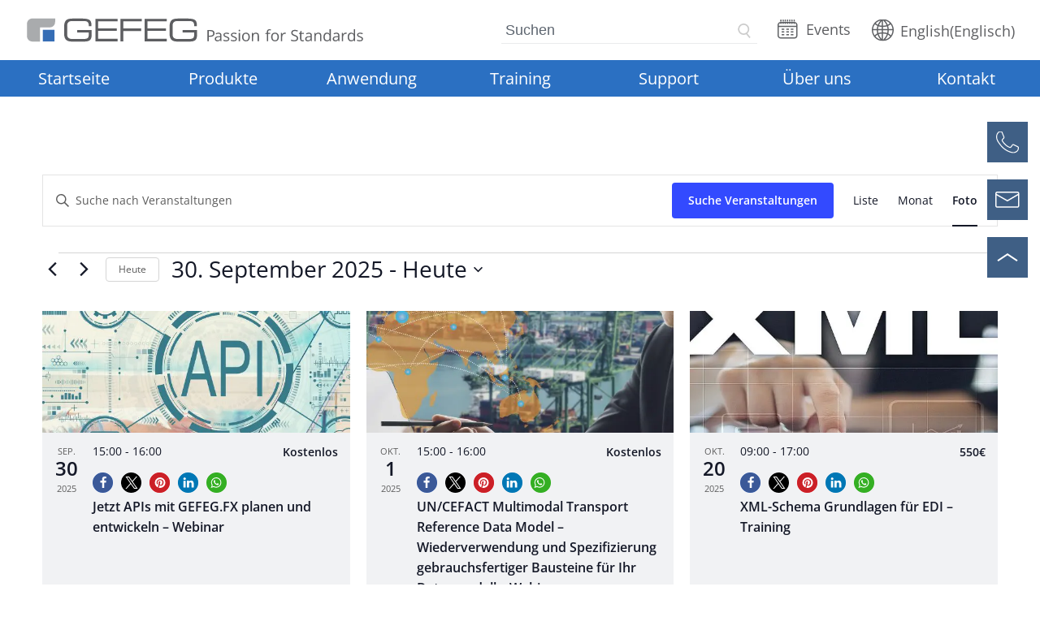

--- FILE ---
content_type: text/html; charset=UTF-8
request_url: https://www.gefeg.com/Veranstaltungen/Foto/?hide_subsequent_recurrences=1&posts_per_page=14&eventDisplay=past
body_size: 46282
content:
<!DOCTYPE html>
<html lang="de-DE">
	<head>
		<meta http-equiv="Content-Type" content="text/html; charset=UTF-8" />
		<meta name="viewport" content="width=device-width, initial-scale=1.0">
		<title>Anzeige von Veranstaltungen von 20. Oktober 2023 &#8211; 29. August 2023 &#8211; GEFEG mbH</title>
		<script data-cfasync="false" data-no-defer="1" data-no-minify="1" data-no-optimize="1">var ewww_webp_supported=!1;function check_webp_feature(A,e){var w;e=void 0!==e?e:function(){},ewww_webp_supported?e(ewww_webp_supported):((w=new Image).onload=function(){ewww_webp_supported=0<w.width&&0<w.height,e&&e(ewww_webp_supported)},w.onerror=function(){e&&e(!1)},w.src="data:image/webp;base64,"+{alpha:"UklGRkoAAABXRUJQVlA4WAoAAAAQAAAAAAAAAAAAQUxQSAwAAAARBxAR/Q9ERP8DAABWUDggGAAAABQBAJ0BKgEAAQAAAP4AAA3AAP7mtQAAAA=="}[A])}check_webp_feature("alpha");</script><script data-cfasync="false" data-no-defer="1" data-no-minify="1" data-no-optimize="1">var Arrive=function(c,w){"use strict";if(c.MutationObserver&&"undefined"!=typeof HTMLElement){var r,a=0,u=(r=HTMLElement.prototype.matches||HTMLElement.prototype.webkitMatchesSelector||HTMLElement.prototype.mozMatchesSelector||HTMLElement.prototype.msMatchesSelector,{matchesSelector:function(e,t){return e instanceof HTMLElement&&r.call(e,t)},addMethod:function(e,t,r){var a=e[t];e[t]=function(){return r.length==arguments.length?r.apply(this,arguments):"function"==typeof a?a.apply(this,arguments):void 0}},callCallbacks:function(e,t){t&&t.options.onceOnly&&1==t.firedElems.length&&(e=[e[0]]);for(var r,a=0;r=e[a];a++)r&&r.callback&&r.callback.call(r.elem,r.elem);t&&t.options.onceOnly&&1==t.firedElems.length&&t.me.unbindEventWithSelectorAndCallback.call(t.target,t.selector,t.callback)},checkChildNodesRecursively:function(e,t,r,a){for(var i,n=0;i=e[n];n++)r(i,t,a)&&a.push({callback:t.callback,elem:i}),0<i.childNodes.length&&u.checkChildNodesRecursively(i.childNodes,t,r,a)},mergeArrays:function(e,t){var r,a={};for(r in e)e.hasOwnProperty(r)&&(a[r]=e[r]);for(r in t)t.hasOwnProperty(r)&&(a[r]=t[r]);return a},toElementsArray:function(e){return e=void 0!==e&&("number"!=typeof e.length||e===c)?[e]:e}}),e=(l.prototype.addEvent=function(e,t,r,a){a={target:e,selector:t,options:r,callback:a,firedElems:[]};return this._beforeAdding&&this._beforeAdding(a),this._eventsBucket.push(a),a},l.prototype.removeEvent=function(e){for(var t,r=this._eventsBucket.length-1;t=this._eventsBucket[r];r--)e(t)&&(this._beforeRemoving&&this._beforeRemoving(t),(t=this._eventsBucket.splice(r,1))&&t.length&&(t[0].callback=null))},l.prototype.beforeAdding=function(e){this._beforeAdding=e},l.prototype.beforeRemoving=function(e){this._beforeRemoving=e},l),t=function(i,n){var o=new e,l=this,s={fireOnAttributesModification:!1};return o.beforeAdding(function(t){var e=t.target;e!==c.document&&e!==c||(e=document.getElementsByTagName("html")[0]);var r=new MutationObserver(function(e){n.call(this,e,t)}),a=i(t.options);r.observe(e,a),t.observer=r,t.me=l}),o.beforeRemoving(function(e){e.observer.disconnect()}),this.bindEvent=function(e,t,r){t=u.mergeArrays(s,t);for(var a=u.toElementsArray(this),i=0;i<a.length;i++)o.addEvent(a[i],e,t,r)},this.unbindEvent=function(){var r=u.toElementsArray(this);o.removeEvent(function(e){for(var t=0;t<r.length;t++)if(this===w||e.target===r[t])return!0;return!1})},this.unbindEventWithSelectorOrCallback=function(r){var a=u.toElementsArray(this),i=r,e="function"==typeof r?function(e){for(var t=0;t<a.length;t++)if((this===w||e.target===a[t])&&e.callback===i)return!0;return!1}:function(e){for(var t=0;t<a.length;t++)if((this===w||e.target===a[t])&&e.selector===r)return!0;return!1};o.removeEvent(e)},this.unbindEventWithSelectorAndCallback=function(r,a){var i=u.toElementsArray(this);o.removeEvent(function(e){for(var t=0;t<i.length;t++)if((this===w||e.target===i[t])&&e.selector===r&&e.callback===a)return!0;return!1})},this},i=new function(){var s={fireOnAttributesModification:!1,onceOnly:!1,existing:!1};function n(e,t,r){return!(!u.matchesSelector(e,t.selector)||(e._id===w&&(e._id=a++),-1!=t.firedElems.indexOf(e._id)))&&(t.firedElems.push(e._id),!0)}var c=(i=new t(function(e){var t={attributes:!1,childList:!0,subtree:!0};return e.fireOnAttributesModification&&(t.attributes=!0),t},function(e,i){e.forEach(function(e){var t=e.addedNodes,r=e.target,a=[];null!==t&&0<t.length?u.checkChildNodesRecursively(t,i,n,a):"attributes"===e.type&&n(r,i)&&a.push({callback:i.callback,elem:r}),u.callCallbacks(a,i)})})).bindEvent;return i.bindEvent=function(e,t,r){t=void 0===r?(r=t,s):u.mergeArrays(s,t);var a=u.toElementsArray(this);if(t.existing){for(var i=[],n=0;n<a.length;n++)for(var o=a[n].querySelectorAll(e),l=0;l<o.length;l++)i.push({callback:r,elem:o[l]});if(t.onceOnly&&i.length)return r.call(i[0].elem,i[0].elem);setTimeout(u.callCallbacks,1,i)}c.call(this,e,t,r)},i},o=new function(){var a={};function i(e,t){return u.matchesSelector(e,t.selector)}var n=(o=new t(function(){return{childList:!0,subtree:!0}},function(e,r){e.forEach(function(e){var t=e.removedNodes,e=[];null!==t&&0<t.length&&u.checkChildNodesRecursively(t,r,i,e),u.callCallbacks(e,r)})})).bindEvent;return o.bindEvent=function(e,t,r){t=void 0===r?(r=t,a):u.mergeArrays(a,t),n.call(this,e,t,r)},o};d(HTMLElement.prototype),d(NodeList.prototype),d(HTMLCollection.prototype),d(HTMLDocument.prototype),d(Window.prototype);var n={};return s(i,n,"unbindAllArrive"),s(o,n,"unbindAllLeave"),n}function l(){this._eventsBucket=[],this._beforeAdding=null,this._beforeRemoving=null}function s(e,t,r){u.addMethod(t,r,e.unbindEvent),u.addMethod(t,r,e.unbindEventWithSelectorOrCallback),u.addMethod(t,r,e.unbindEventWithSelectorAndCallback)}function d(e){e.arrive=i.bindEvent,s(i,e,"unbindArrive"),e.leave=o.bindEvent,s(o,e,"unbindLeave")}}(window,void 0),ewww_webp_supported=!1;function check_webp_feature(e,t){var r;ewww_webp_supported?t(ewww_webp_supported):((r=new Image).onload=function(){ewww_webp_supported=0<r.width&&0<r.height,t(ewww_webp_supported)},r.onerror=function(){t(!1)},r.src="data:image/webp;base64,"+{alpha:"UklGRkoAAABXRUJQVlA4WAoAAAAQAAAAAAAAAAAAQUxQSAwAAAARBxAR/Q9ERP8DAABWUDggGAAAABQBAJ0BKgEAAQAAAP4AAA3AAP7mtQAAAA==",animation:"UklGRlIAAABXRUJQVlA4WAoAAAASAAAAAAAAAAAAQU5JTQYAAAD/////AABBTk1GJgAAAAAAAAAAAAAAAAAAAGQAAABWUDhMDQAAAC8AAAAQBxAREYiI/gcA"}[e])}function ewwwLoadImages(e){if(e){for(var t=document.querySelectorAll(".batch-image img, .image-wrapper a, .ngg-pro-masonry-item a, .ngg-galleria-offscreen-seo-wrapper a"),r=0,a=t.length;r<a;r++)ewwwAttr(t[r],"data-src",t[r].getAttribute("data-webp")),ewwwAttr(t[r],"data-thumbnail",t[r].getAttribute("data-webp-thumbnail"));for(var i=document.querySelectorAll("div.woocommerce-product-gallery__image"),r=0,a=i.length;r<a;r++)ewwwAttr(i[r],"data-thumb",i[r].getAttribute("data-webp-thumb"))}for(var n=document.querySelectorAll("video"),r=0,a=n.length;r<a;r++)ewwwAttr(n[r],"poster",e?n[r].getAttribute("data-poster-webp"):n[r].getAttribute("data-poster-image"));for(var o,l=document.querySelectorAll("img.ewww_webp_lazy_load"),r=0,a=l.length;r<a;r++)e&&(ewwwAttr(l[r],"data-lazy-srcset",l[r].getAttribute("data-lazy-srcset-webp")),ewwwAttr(l[r],"data-srcset",l[r].getAttribute("data-srcset-webp")),ewwwAttr(l[r],"data-lazy-src",l[r].getAttribute("data-lazy-src-webp")),ewwwAttr(l[r],"data-src",l[r].getAttribute("data-src-webp")),ewwwAttr(l[r],"data-orig-file",l[r].getAttribute("data-webp-orig-file")),ewwwAttr(l[r],"data-medium-file",l[r].getAttribute("data-webp-medium-file")),ewwwAttr(l[r],"data-large-file",l[r].getAttribute("data-webp-large-file")),null!=(o=l[r].getAttribute("srcset"))&&!1!==o&&o.includes("R0lGOD")&&ewwwAttr(l[r],"src",l[r].getAttribute("data-lazy-src-webp"))),l[r].className=l[r].className.replace(/\bewww_webp_lazy_load\b/,"");for(var s=document.querySelectorAll(".ewww_webp"),r=0,a=s.length;r<a;r++)e?(ewwwAttr(s[r],"srcset",s[r].getAttribute("data-srcset-webp")),ewwwAttr(s[r],"src",s[r].getAttribute("data-src-webp")),ewwwAttr(s[r],"data-orig-file",s[r].getAttribute("data-webp-orig-file")),ewwwAttr(s[r],"data-medium-file",s[r].getAttribute("data-webp-medium-file")),ewwwAttr(s[r],"data-large-file",s[r].getAttribute("data-webp-large-file")),ewwwAttr(s[r],"data-large_image",s[r].getAttribute("data-webp-large_image")),ewwwAttr(s[r],"data-src",s[r].getAttribute("data-webp-src"))):(ewwwAttr(s[r],"srcset",s[r].getAttribute("data-srcset-img")),ewwwAttr(s[r],"src",s[r].getAttribute("data-src-img"))),s[r].className=s[r].className.replace(/\bewww_webp\b/,"ewww_webp_loaded");window.jQuery&&jQuery.fn.isotope&&jQuery.fn.imagesLoaded&&(jQuery(".fusion-posts-container-infinite").imagesLoaded(function(){jQuery(".fusion-posts-container-infinite").hasClass("isotope")&&jQuery(".fusion-posts-container-infinite").isotope()}),jQuery(".fusion-portfolio:not(.fusion-recent-works) .fusion-portfolio-wrapper").imagesLoaded(function(){jQuery(".fusion-portfolio:not(.fusion-recent-works) .fusion-portfolio-wrapper").isotope()}))}function ewwwWebPInit(e){ewwwLoadImages(e),ewwwNggLoadGalleries(e),document.arrive(".ewww_webp",function(){ewwwLoadImages(e)}),document.arrive(".ewww_webp_lazy_load",function(){ewwwLoadImages(e)}),document.arrive("videos",function(){ewwwLoadImages(e)}),"loading"==document.readyState?document.addEventListener("DOMContentLoaded",ewwwJSONParserInit):("undefined"!=typeof galleries&&ewwwNggParseGalleries(e),ewwwWooParseVariations(e))}function ewwwAttr(e,t,r){null!=r&&!1!==r&&e.setAttribute(t,r)}function ewwwJSONParserInit(){"undefined"!=typeof galleries&&check_webp_feature("alpha",ewwwNggParseGalleries),check_webp_feature("alpha",ewwwWooParseVariations)}function ewwwWooParseVariations(e){if(e)for(var t=document.querySelectorAll("form.variations_form"),r=0,a=t.length;r<a;r++){var i=t[r].getAttribute("data-product_variations"),n=!1;try{for(var o in i=JSON.parse(i))void 0!==i[o]&&void 0!==i[o].image&&(void 0!==i[o].image.src_webp&&(i[o].image.src=i[o].image.src_webp,n=!0),void 0!==i[o].image.srcset_webp&&(i[o].image.srcset=i[o].image.srcset_webp,n=!0),void 0!==i[o].image.full_src_webp&&(i[o].image.full_src=i[o].image.full_src_webp,n=!0),void 0!==i[o].image.gallery_thumbnail_src_webp&&(i[o].image.gallery_thumbnail_src=i[o].image.gallery_thumbnail_src_webp,n=!0),void 0!==i[o].image.thumb_src_webp&&(i[o].image.thumb_src=i[o].image.thumb_src_webp,n=!0));n&&ewwwAttr(t[r],"data-product_variations",JSON.stringify(i))}catch(e){}}}function ewwwNggParseGalleries(e){if(e)for(var t in galleries){var r=galleries[t];galleries[t].images_list=ewwwNggParseImageList(r.images_list)}}function ewwwNggLoadGalleries(e){e&&document.addEventListener("ngg.galleria.themeadded",function(e,t){window.ngg_galleria._create_backup=window.ngg_galleria.create,window.ngg_galleria.create=function(e,t){var r=$(e).data("id");return galleries["gallery_"+r].images_list=ewwwNggParseImageList(galleries["gallery_"+r].images_list),window.ngg_galleria._create_backup(e,t)}})}function ewwwNggParseImageList(e){for(var t in e){var r=e[t];if(void 0!==r["image-webp"]&&(e[t].image=r["image-webp"],delete e[t]["image-webp"]),void 0!==r["thumb-webp"]&&(e[t].thumb=r["thumb-webp"],delete e[t]["thumb-webp"]),void 0!==r.full_image_webp&&(e[t].full_image=r.full_image_webp,delete e[t].full_image_webp),void 0!==r.srcsets)for(var a in r.srcsets)nggSrcset=r.srcsets[a],void 0!==r.srcsets[a+"-webp"]&&(e[t].srcsets[a]=r.srcsets[a+"-webp"],delete e[t].srcsets[a+"-webp"]);if(void 0!==r.full_srcsets)for(var i in r.full_srcsets)nggFSrcset=r.full_srcsets[i],void 0!==r.full_srcsets[i+"-webp"]&&(e[t].full_srcsets[i]=r.full_srcsets[i+"-webp"],delete e[t].full_srcsets[i+"-webp"])}return e}check_webp_feature("alpha",ewwwWebPInit);</script><link rel='stylesheet' id='tribe-events-views-v2-bootstrap-datepicker-styles-css' href='https://www.gefeg.com/wp-content/plugins/the-events-calendar/vendor/bootstrap-datepicker/css/bootstrap-datepicker.standalone.min.css?ver=6.15.14' type='text/css' media='all' />
<link rel='stylesheet' id='tec-variables-skeleton-css' href='https://www.gefeg.com/wp-content/plugins/the-events-calendar/common/build/css/variables-skeleton.css?ver=6.10.1' type='text/css' media='all' />
<link rel='stylesheet' id='tribe-common-skeleton-style-css' href='https://www.gefeg.com/wp-content/plugins/the-events-calendar/common/build/css/common-skeleton.css?ver=6.10.1' type='text/css' media='all' />
<link rel='stylesheet' id='tribe-tooltipster-css-css' href='https://www.gefeg.com/wp-content/plugins/the-events-calendar/common/vendor/tooltipster/tooltipster.bundle.min.css?ver=6.10.1' type='text/css' media='all' />
<link rel='stylesheet' id='tribe-events-views-v2-skeleton-css' href='https://www.gefeg.com/wp-content/plugins/the-events-calendar/build/css/views-skeleton.css?ver=6.15.14' type='text/css' media='all' />
<link rel='stylesheet' id='tec-variables-full-css' href='https://www.gefeg.com/wp-content/plugins/the-events-calendar/common/build/css/variables-full.css?ver=6.10.1' type='text/css' media='all' />
<link rel='stylesheet' id='tribe-common-full-style-css' href='https://www.gefeg.com/wp-content/plugins/the-events-calendar/common/build/css/common-full.css?ver=6.10.1' type='text/css' media='all' />
<link rel='stylesheet' id='tribe-events-views-v2-full-css' href='https://www.gefeg.com/wp-content/plugins/the-events-calendar/build/css/views-full.css?ver=6.15.14' type='text/css' media='all' />
<link rel='stylesheet' id='tribe-events-views-v2-print-css' href='https://www.gefeg.com/wp-content/plugins/the-events-calendar/build/css/views-print.css?ver=6.15.14' type='text/css' media='print' />
<link rel='stylesheet' id='tribe-events-pro-views-v2-print-css' href='https://www.gefeg.com/wp-content/plugins/events-calendar-pro/build/css/views-print.css?ver=7.7.12' type='text/css' media='print' />
<meta name='robots' content='index, follow, max-image-preview:large, max-snippet:-1, max-video-preview:-1' />

	<!-- This site is optimized with the Yoast SEO Premium plugin v26.8 (Yoast SEO v26.8) - https://yoast.com/product/yoast-seo-premium-wordpress/ -->
	<link rel="canonical" href="https://www.gefeg.com/veranstaltungen/" />
	<meta property="og:locale" content="de_DE" />
	<meta property="og:type" content="website" />
	<meta property="og:title" content="Veranstaltungen Archiv - GEFEG mbH" />
	<meta property="og:url" content="https://www.gefeg.com/veranstaltungen/" />
	<meta property="og:site_name" content="GEFEG mbH" />
	<meta name="twitter:card" content="summary_large_image" />
	<script type="application/ld+json" class="yoast-schema-graph">{"@context":"https://schema.org","@graph":[{"@type":"CollectionPage","@id":"https://www.gefeg.com/veranstaltungen/","url":"https://www.gefeg.com/veranstaltungen/","name":"Veranstaltungen Archiv - GEFEG mbH","isPartOf":{"@id":"https://www.gefeg.com/#website"},"primaryImageOfPage":{"@id":"https://www.gefeg.com/veranstaltungen/#primaryimage"},"image":{"@id":"https://www.gefeg.com/veranstaltungen/#primaryimage"},"thumbnailUrl":"https://www.gefeg.com/wp-content/uploads/2023/08/Webinar-Jetzt-APIs-mit-GEFEG.FX-planen.jpg","breadcrumb":{"@id":"https://www.gefeg.com/veranstaltungen/#breadcrumb"},"inLanguage":"de"},{"@type":"ImageObject","inLanguage":"de","@id":"https://www.gefeg.com/veranstaltungen/#primaryimage","url":"https://www.gefeg.com/wp-content/uploads/2023/08/Webinar-Jetzt-APIs-mit-GEFEG.FX-planen.jpg","contentUrl":"https://www.gefeg.com/wp-content/uploads/2023/08/Webinar-Jetzt-APIs-mit-GEFEG.FX-planen.jpg","width":3480,"height":1220,"caption":"Erstellen Sie in GEFEG.FX eine API von Grund auf neu oder aber nutzen Sie bestehende GEFEG.FX Guides als Basis für eine neue API."},{"@type":"BreadcrumbList","@id":"https://www.gefeg.com/veranstaltungen/#breadcrumb","itemListElement":[{"@type":"ListItem","position":1,"name":"Startseite","item":"https://www.gefeg.com/"},{"@type":"ListItem","position":2,"name":"Veranstaltungen"}]},{"@type":"WebSite","@id":"https://www.gefeg.com/#website","url":"https://www.gefeg.com/","name":"GEFEG mbH","description":"Gesellschaft für elektronischen Geschäftsverkehr","publisher":{"@id":"https://www.gefeg.com/#organization"},"potentialAction":[{"@type":"SearchAction","target":{"@type":"EntryPoint","urlTemplate":"https://www.gefeg.com/?s={search_term_string}"},"query-input":{"@type":"PropertyValueSpecification","valueRequired":true,"valueName":"search_term_string"}}],"inLanguage":"de"},{"@type":"Organization","@id":"https://www.gefeg.com/#organization","name":"GEFEG mbH - Gesellschaft für elektronischen Geschäftsverkehr","url":"https://www.gefeg.com/","logo":{"@type":"ImageObject","inLanguage":"de","@id":"https://www.gefeg.com/#/schema/logo/image/","url":"","contentUrl":"","caption":"GEFEG mbH - Gesellschaft für elektronischen Geschäftsverkehr"},"image":{"@id":"https://www.gefeg.com/#/schema/logo/image/"},"sameAs":["https://www.linkedin.com/company/gefeg/","https://www.youtube.com/channel/UCoNlKTCwTAfLMJe0tDnxyfg"]}]}</script>
	<!-- / Yoast SEO Premium plugin. -->


<link rel='dns-prefetch' href='//www.googletagmanager.com' />
<link href='https://fonts.gstatic.com' crossorigin rel='preconnect' />
<link rel="alternate" type="application/rss+xml" title="GEFEG mbH &raquo; Feed für Veranstaltungen" href="https://www.gefeg.com/veranstaltungen/feed/" />
		<!-- This site uses the Google Analytics by MonsterInsights plugin v9.11.1 - Using Analytics tracking - https://www.monsterinsights.com/ -->
							<script src="//www.googletagmanager.com/gtag/js?id=G-N8TT2M0G0N"  data-cfasync="false" data-wpfc-render="false" type="text/javascript" async></script>
			<script data-cfasync="false" data-wpfc-render="false" type="text/javascript">
				var mi_version = '9.11.1';
				var mi_track_user = true;
				var mi_no_track_reason = '';
								var MonsterInsightsDefaultLocations = {"page_location":"https:\/\/www.gefeg.com\/Veranstaltungen\/Foto\/?hide_subsequent_recurrences=1&posts_per_page=14&eventDisplay=past"};
								if ( typeof MonsterInsightsPrivacyGuardFilter === 'function' ) {
					var MonsterInsightsLocations = (typeof MonsterInsightsExcludeQuery === 'object') ? MonsterInsightsPrivacyGuardFilter( MonsterInsightsExcludeQuery ) : MonsterInsightsPrivacyGuardFilter( MonsterInsightsDefaultLocations );
				} else {
					var MonsterInsightsLocations = (typeof MonsterInsightsExcludeQuery === 'object') ? MonsterInsightsExcludeQuery : MonsterInsightsDefaultLocations;
				}

								var disableStrs = [
										'ga-disable-G-N8TT2M0G0N',
									];

				/* Function to detect opted out users */
				function __gtagTrackerIsOptedOut() {
					for (var index = 0; index < disableStrs.length; index++) {
						if (document.cookie.indexOf(disableStrs[index] + '=true') > -1) {
							return true;
						}
					}

					return false;
				}

				/* Disable tracking if the opt-out cookie exists. */
				if (__gtagTrackerIsOptedOut()) {
					for (var index = 0; index < disableStrs.length; index++) {
						window[disableStrs[index]] = true;
					}
				}

				/* Opt-out function */
				function __gtagTrackerOptout() {
					for (var index = 0; index < disableStrs.length; index++) {
						document.cookie = disableStrs[index] + '=true; expires=Thu, 31 Dec 2099 23:59:59 UTC; path=/';
						window[disableStrs[index]] = true;
					}
				}

				if ('undefined' === typeof gaOptout) {
					function gaOptout() {
						__gtagTrackerOptout();
					}
				}
								window.dataLayer = window.dataLayer || [];

				window.MonsterInsightsDualTracker = {
					helpers: {},
					trackers: {},
				};
				if (mi_track_user) {
					function __gtagDataLayer() {
						dataLayer.push(arguments);
					}

					function __gtagTracker(type, name, parameters) {
						if (!parameters) {
							parameters = {};
						}

						if (parameters.send_to) {
							__gtagDataLayer.apply(null, arguments);
							return;
						}

						if (type === 'event') {
														parameters.send_to = monsterinsights_frontend.v4_id;
							var hookName = name;
							if (typeof parameters['event_category'] !== 'undefined') {
								hookName = parameters['event_category'] + ':' + name;
							}

							if (typeof MonsterInsightsDualTracker.trackers[hookName] !== 'undefined') {
								MonsterInsightsDualTracker.trackers[hookName](parameters);
							} else {
								__gtagDataLayer('event', name, parameters);
							}
							
						} else {
							__gtagDataLayer.apply(null, arguments);
						}
					}

					__gtagTracker('js', new Date());
					__gtagTracker('set', {
						'developer_id.dZGIzZG': true,
											});
					if ( MonsterInsightsLocations.page_location ) {
						__gtagTracker('set', MonsterInsightsLocations);
					}
										__gtagTracker('config', 'G-N8TT2M0G0N', {"forceSSL":"true","anonymize_ip":"true","link_attribution":"true"} );
										window.gtag = __gtagTracker;										(function () {
						/* https://developers.google.com/analytics/devguides/collection/analyticsjs/ */
						/* ga and __gaTracker compatibility shim. */
						var noopfn = function () {
							return null;
						};
						var newtracker = function () {
							return new Tracker();
						};
						var Tracker = function () {
							return null;
						};
						var p = Tracker.prototype;
						p.get = noopfn;
						p.set = noopfn;
						p.send = function () {
							var args = Array.prototype.slice.call(arguments);
							args.unshift('send');
							__gaTracker.apply(null, args);
						};
						var __gaTracker = function () {
							var len = arguments.length;
							if (len === 0) {
								return;
							}
							var f = arguments[len - 1];
							if (typeof f !== 'object' || f === null || typeof f.hitCallback !== 'function') {
								if ('send' === arguments[0]) {
									var hitConverted, hitObject = false, action;
									if ('event' === arguments[1]) {
										if ('undefined' !== typeof arguments[3]) {
											hitObject = {
												'eventAction': arguments[3],
												'eventCategory': arguments[2],
												'eventLabel': arguments[4],
												'value': arguments[5] ? arguments[5] : 1,
											}
										}
									}
									if ('pageview' === arguments[1]) {
										if ('undefined' !== typeof arguments[2]) {
											hitObject = {
												'eventAction': 'page_view',
												'page_path': arguments[2],
											}
										}
									}
									if (typeof arguments[2] === 'object') {
										hitObject = arguments[2];
									}
									if (typeof arguments[5] === 'object') {
										Object.assign(hitObject, arguments[5]);
									}
									if ('undefined' !== typeof arguments[1].hitType) {
										hitObject = arguments[1];
										if ('pageview' === hitObject.hitType) {
											hitObject.eventAction = 'page_view';
										}
									}
									if (hitObject) {
										action = 'timing' === arguments[1].hitType ? 'timing_complete' : hitObject.eventAction;
										hitConverted = mapArgs(hitObject);
										__gtagTracker('event', action, hitConverted);
									}
								}
								return;
							}

							function mapArgs(args) {
								var arg, hit = {};
								var gaMap = {
									'eventCategory': 'event_category',
									'eventAction': 'event_action',
									'eventLabel': 'event_label',
									'eventValue': 'event_value',
									'nonInteraction': 'non_interaction',
									'timingCategory': 'event_category',
									'timingVar': 'name',
									'timingValue': 'value',
									'timingLabel': 'event_label',
									'page': 'page_path',
									'location': 'page_location',
									'title': 'page_title',
									'referrer' : 'page_referrer',
								};
								for (arg in args) {
																		if (!(!args.hasOwnProperty(arg) || !gaMap.hasOwnProperty(arg))) {
										hit[gaMap[arg]] = args[arg];
									} else {
										hit[arg] = args[arg];
									}
								}
								return hit;
							}

							try {
								f.hitCallback();
							} catch (ex) {
							}
						};
						__gaTracker.create = newtracker;
						__gaTracker.getByName = newtracker;
						__gaTracker.getAll = function () {
							return [];
						};
						__gaTracker.remove = noopfn;
						__gaTracker.loaded = true;
						window['__gaTracker'] = __gaTracker;
					})();
									} else {
										console.log("");
					(function () {
						function __gtagTracker() {
							return null;
						}

						window['__gtagTracker'] = __gtagTracker;
						window['gtag'] = __gtagTracker;
					})();
									}
			</script>
							<!-- / Google Analytics by MonsterInsights -->
			<script data-cfasync="false" data-wpfc-render="false" type="text/javascript">
		if (window.hasOwnProperty('MonsterInsightsDualTracker')){
			window.MonsterInsightsDualTracker.trackers['form:impression'] = function (parameters) {
				__gtagDataLayer('event', 'form_impression', {
					form_id: parameters.event_label,
					content_type: 'form',
					non_interaction: true,
					send_to: parameters.send_to,
				});
			};

			window.MonsterInsightsDualTracker.trackers['form:conversion'] = function (parameters) {
				__gtagDataLayer('event', 'generate_lead', {
					form_id: parameters.event_label,
					send_to: parameters.send_to,
				});
			};
		}
	</script>
	<style id='wp-img-auto-sizes-contain-inline-css' type='text/css'>
img:is([sizes=auto i],[sizes^="auto," i]){contain-intrinsic-size:3000px 1500px}
/*# sourceURL=wp-img-auto-sizes-contain-inline-css */
</style>
<link rel='stylesheet' id='tribe-events-block-event-datetime-css' href='https://www.gefeg.com/wp-content/plugins/the-events-calendar/build/event-datetime/frontend.css?ver=6.15.14' type='text/css' media='all' />
<link rel='stylesheet' id='tribe-events-block-event-organizer-css' href='https://www.gefeg.com/wp-content/plugins/the-events-calendar/build/event-organizer/frontend.css?ver=6.15.14' type='text/css' media='all' />
<link rel='stylesheet' id='tribe-events-block-event-links-css' href='https://www.gefeg.com/wp-content/plugins/the-events-calendar/build/event-links/frontend.css?ver=6.15.14' type='text/css' media='all' />
<link rel='stylesheet' id='tribe-events-block-event-price-css' href='https://www.gefeg.com/wp-content/plugins/the-events-calendar/build/event-price/frontend.css?ver=6.15.14' type='text/css' media='all' />
<link rel='stylesheet' id='tribe-events-block-event-website-css' href='https://www.gefeg.com/wp-content/plugins/the-events-calendar/build/event-website/frontend.css?ver=6.15.14' type='text/css' media='all' />
<link rel='stylesheet' id='tribe-events-virtual-skeleton-css' href='https://www.gefeg.com/wp-content/plugins/events-calendar-pro/build/css/events-virtual-skeleton.css?ver=7.7.12' type='text/css' media='all' />
<link rel='stylesheet' id='tribe-events-virtual-full-css' href='https://www.gefeg.com/wp-content/plugins/events-calendar-pro/build/css/events-virtual-full.css?ver=7.7.12' type='text/css' media='all' />
<link rel='stylesheet' id='tec-events-pro-single-css' href='https://www.gefeg.com/wp-content/plugins/events-calendar-pro/build/css/events-single.css?ver=7.7.12' type='text/css' media='all' />
<link rel='stylesheet' id='tribe-events-pro-mini-calendar-block-styles-css' href='https://www.gefeg.com/wp-content/plugins/events-calendar-pro/build/css/tribe-events-pro-mini-calendar-block.css?ver=7.7.12' type='text/css' media='all' />
<style id='wp-emoji-styles-inline-css' type='text/css'>

	img.wp-smiley, img.emoji {
		display: inline !important;
		border: none !important;
		box-shadow: none !important;
		height: 1em !important;
		width: 1em !important;
		margin: 0 0.07em !important;
		vertical-align: -0.1em !important;
		background: none !important;
		padding: 0 !important;
	}
/*# sourceURL=wp-emoji-styles-inline-css */
</style>
<link rel='stylesheet' id='wp-block-library-css' href='https://www.gefeg.com/wp-includes/css/dist/block-library/style.min.css?ver=6.9' type='text/css' media='all' />
<style id='global-styles-inline-css' type='text/css'>
:root{--wp--preset--aspect-ratio--square: 1;--wp--preset--aspect-ratio--4-3: 4/3;--wp--preset--aspect-ratio--3-4: 3/4;--wp--preset--aspect-ratio--3-2: 3/2;--wp--preset--aspect-ratio--2-3: 2/3;--wp--preset--aspect-ratio--16-9: 16/9;--wp--preset--aspect-ratio--9-16: 9/16;--wp--preset--color--black: #000000;--wp--preset--color--cyan-bluish-gray: #abb8c3;--wp--preset--color--white: #ffffff;--wp--preset--color--pale-pink: #f78da7;--wp--preset--color--vivid-red: #cf2e2e;--wp--preset--color--luminous-vivid-orange: #ff6900;--wp--preset--color--luminous-vivid-amber: #fcb900;--wp--preset--color--light-green-cyan: #7bdcb5;--wp--preset--color--vivid-green-cyan: #00d084;--wp--preset--color--pale-cyan-blue: #8ed1fc;--wp--preset--color--vivid-cyan-blue: #0693e3;--wp--preset--color--vivid-purple: #9b51e0;--wp--preset--gradient--vivid-cyan-blue-to-vivid-purple: linear-gradient(135deg,rgb(6,147,227) 0%,rgb(155,81,224) 100%);--wp--preset--gradient--light-green-cyan-to-vivid-green-cyan: linear-gradient(135deg,rgb(122,220,180) 0%,rgb(0,208,130) 100%);--wp--preset--gradient--luminous-vivid-amber-to-luminous-vivid-orange: linear-gradient(135deg,rgb(252,185,0) 0%,rgb(255,105,0) 100%);--wp--preset--gradient--luminous-vivid-orange-to-vivid-red: linear-gradient(135deg,rgb(255,105,0) 0%,rgb(207,46,46) 100%);--wp--preset--gradient--very-light-gray-to-cyan-bluish-gray: linear-gradient(135deg,rgb(238,238,238) 0%,rgb(169,184,195) 100%);--wp--preset--gradient--cool-to-warm-spectrum: linear-gradient(135deg,rgb(74,234,220) 0%,rgb(151,120,209) 20%,rgb(207,42,186) 40%,rgb(238,44,130) 60%,rgb(251,105,98) 80%,rgb(254,248,76) 100%);--wp--preset--gradient--blush-light-purple: linear-gradient(135deg,rgb(255,206,236) 0%,rgb(152,150,240) 100%);--wp--preset--gradient--blush-bordeaux: linear-gradient(135deg,rgb(254,205,165) 0%,rgb(254,45,45) 50%,rgb(107,0,62) 100%);--wp--preset--gradient--luminous-dusk: linear-gradient(135deg,rgb(255,203,112) 0%,rgb(199,81,192) 50%,rgb(65,88,208) 100%);--wp--preset--gradient--pale-ocean: linear-gradient(135deg,rgb(255,245,203) 0%,rgb(182,227,212) 50%,rgb(51,167,181) 100%);--wp--preset--gradient--electric-grass: linear-gradient(135deg,rgb(202,248,128) 0%,rgb(113,206,126) 100%);--wp--preset--gradient--midnight: linear-gradient(135deg,rgb(2,3,129) 0%,rgb(40,116,252) 100%);--wp--preset--font-size--small: 13px;--wp--preset--font-size--medium: 20px;--wp--preset--font-size--large: 36px;--wp--preset--font-size--x-large: 42px;--wp--preset--spacing--20: 0.44rem;--wp--preset--spacing--30: 0.67rem;--wp--preset--spacing--40: 1rem;--wp--preset--spacing--50: 1.5rem;--wp--preset--spacing--60: 2.25rem;--wp--preset--spacing--70: 3.38rem;--wp--preset--spacing--80: 5.06rem;--wp--preset--shadow--natural: 6px 6px 9px rgba(0, 0, 0, 0.2);--wp--preset--shadow--deep: 12px 12px 50px rgba(0, 0, 0, 0.4);--wp--preset--shadow--sharp: 6px 6px 0px rgba(0, 0, 0, 0.2);--wp--preset--shadow--outlined: 6px 6px 0px -3px rgb(255, 255, 255), 6px 6px rgb(0, 0, 0);--wp--preset--shadow--crisp: 6px 6px 0px rgb(0, 0, 0);}:where(.is-layout-flex){gap: 0.5em;}:where(.is-layout-grid){gap: 0.5em;}body .is-layout-flex{display: flex;}.is-layout-flex{flex-wrap: wrap;align-items: center;}.is-layout-flex > :is(*, div){margin: 0;}body .is-layout-grid{display: grid;}.is-layout-grid > :is(*, div){margin: 0;}:where(.wp-block-columns.is-layout-flex){gap: 2em;}:where(.wp-block-columns.is-layout-grid){gap: 2em;}:where(.wp-block-post-template.is-layout-flex){gap: 1.25em;}:where(.wp-block-post-template.is-layout-grid){gap: 1.25em;}.has-black-color{color: var(--wp--preset--color--black) !important;}.has-cyan-bluish-gray-color{color: var(--wp--preset--color--cyan-bluish-gray) !important;}.has-white-color{color: var(--wp--preset--color--white) !important;}.has-pale-pink-color{color: var(--wp--preset--color--pale-pink) !important;}.has-vivid-red-color{color: var(--wp--preset--color--vivid-red) !important;}.has-luminous-vivid-orange-color{color: var(--wp--preset--color--luminous-vivid-orange) !important;}.has-luminous-vivid-amber-color{color: var(--wp--preset--color--luminous-vivid-amber) !important;}.has-light-green-cyan-color{color: var(--wp--preset--color--light-green-cyan) !important;}.has-vivid-green-cyan-color{color: var(--wp--preset--color--vivid-green-cyan) !important;}.has-pale-cyan-blue-color{color: var(--wp--preset--color--pale-cyan-blue) !important;}.has-vivid-cyan-blue-color{color: var(--wp--preset--color--vivid-cyan-blue) !important;}.has-vivid-purple-color{color: var(--wp--preset--color--vivid-purple) !important;}.has-black-background-color{background-color: var(--wp--preset--color--black) !important;}.has-cyan-bluish-gray-background-color{background-color: var(--wp--preset--color--cyan-bluish-gray) !important;}.has-white-background-color{background-color: var(--wp--preset--color--white) !important;}.has-pale-pink-background-color{background-color: var(--wp--preset--color--pale-pink) !important;}.has-vivid-red-background-color{background-color: var(--wp--preset--color--vivid-red) !important;}.has-luminous-vivid-orange-background-color{background-color: var(--wp--preset--color--luminous-vivid-orange) !important;}.has-luminous-vivid-amber-background-color{background-color: var(--wp--preset--color--luminous-vivid-amber) !important;}.has-light-green-cyan-background-color{background-color: var(--wp--preset--color--light-green-cyan) !important;}.has-vivid-green-cyan-background-color{background-color: var(--wp--preset--color--vivid-green-cyan) !important;}.has-pale-cyan-blue-background-color{background-color: var(--wp--preset--color--pale-cyan-blue) !important;}.has-vivid-cyan-blue-background-color{background-color: var(--wp--preset--color--vivid-cyan-blue) !important;}.has-vivid-purple-background-color{background-color: var(--wp--preset--color--vivid-purple) !important;}.has-black-border-color{border-color: var(--wp--preset--color--black) !important;}.has-cyan-bluish-gray-border-color{border-color: var(--wp--preset--color--cyan-bluish-gray) !important;}.has-white-border-color{border-color: var(--wp--preset--color--white) !important;}.has-pale-pink-border-color{border-color: var(--wp--preset--color--pale-pink) !important;}.has-vivid-red-border-color{border-color: var(--wp--preset--color--vivid-red) !important;}.has-luminous-vivid-orange-border-color{border-color: var(--wp--preset--color--luminous-vivid-orange) !important;}.has-luminous-vivid-amber-border-color{border-color: var(--wp--preset--color--luminous-vivid-amber) !important;}.has-light-green-cyan-border-color{border-color: var(--wp--preset--color--light-green-cyan) !important;}.has-vivid-green-cyan-border-color{border-color: var(--wp--preset--color--vivid-green-cyan) !important;}.has-pale-cyan-blue-border-color{border-color: var(--wp--preset--color--pale-cyan-blue) !important;}.has-vivid-cyan-blue-border-color{border-color: var(--wp--preset--color--vivid-cyan-blue) !important;}.has-vivid-purple-border-color{border-color: var(--wp--preset--color--vivid-purple) !important;}.has-vivid-cyan-blue-to-vivid-purple-gradient-background{background: var(--wp--preset--gradient--vivid-cyan-blue-to-vivid-purple) !important;}.has-light-green-cyan-to-vivid-green-cyan-gradient-background{background: var(--wp--preset--gradient--light-green-cyan-to-vivid-green-cyan) !important;}.has-luminous-vivid-amber-to-luminous-vivid-orange-gradient-background{background: var(--wp--preset--gradient--luminous-vivid-amber-to-luminous-vivid-orange) !important;}.has-luminous-vivid-orange-to-vivid-red-gradient-background{background: var(--wp--preset--gradient--luminous-vivid-orange-to-vivid-red) !important;}.has-very-light-gray-to-cyan-bluish-gray-gradient-background{background: var(--wp--preset--gradient--very-light-gray-to-cyan-bluish-gray) !important;}.has-cool-to-warm-spectrum-gradient-background{background: var(--wp--preset--gradient--cool-to-warm-spectrum) !important;}.has-blush-light-purple-gradient-background{background: var(--wp--preset--gradient--blush-light-purple) !important;}.has-blush-bordeaux-gradient-background{background: var(--wp--preset--gradient--blush-bordeaux) !important;}.has-luminous-dusk-gradient-background{background: var(--wp--preset--gradient--luminous-dusk) !important;}.has-pale-ocean-gradient-background{background: var(--wp--preset--gradient--pale-ocean) !important;}.has-electric-grass-gradient-background{background: var(--wp--preset--gradient--electric-grass) !important;}.has-midnight-gradient-background{background: var(--wp--preset--gradient--midnight) !important;}.has-small-font-size{font-size: var(--wp--preset--font-size--small) !important;}.has-medium-font-size{font-size: var(--wp--preset--font-size--medium) !important;}.has-large-font-size{font-size: var(--wp--preset--font-size--large) !important;}.has-x-large-font-size{font-size: var(--wp--preset--font-size--x-large) !important;}
/*# sourceURL=global-styles-inline-css */
</style>

<style id='classic-theme-styles-inline-css' type='text/css'>
/*! This file is auto-generated */
.wp-block-button__link{color:#fff;background-color:#32373c;border-radius:9999px;box-shadow:none;text-decoration:none;padding:calc(.667em + 2px) calc(1.333em + 2px);font-size:1.125em}.wp-block-file__button{background:#32373c;color:#fff;text-decoration:none}
/*# sourceURL=/wp-includes/css/classic-themes.min.css */
</style>
<link rel='stylesheet' id='gefeg_wpreg4tec-frontend-css' href='https://www.gefeg.com/wp-content/plugins/gefeg_wpreg4tec/assets/css/frontend.css?ver=1.0.0' type='text/css' media='all' />
<link rel='stylesheet' id='wpa-css-css' href='https://www.gefeg.com/wp-content/plugins/honeypot/includes/css/wpa.css?ver=2.3.04' type='text/css' media='all' />
<link rel='stylesheet' id='wpml-legacy-horizontal-list-0-css' href='https://www.gefeg.com/wp-content/plugins/sitepress-multilingual-cms/templates/language-switchers/legacy-list-horizontal/style.min.css?ver=1' type='text/css' media='all' />
<link rel='stylesheet' id='wppopups-base-css' href='https://www.gefeg.com/wp-content/plugins/wp-popups-lite/src/assets/css/wppopups-base.css?ver=2.2.0.3' type='text/css' media='all' />
<link rel='stylesheet' id='main-css' href='https://www.gefeg.com/wp-content/themes/template/css/main.min.css?ver=6.9' type='text/css' media='all' />
<script type="text/javascript" id="wpml-cookie-js-extra">
/* <![CDATA[ */
var wpml_cookies = {"wp-wpml_current_language":{"value":"de","expires":1,"path":"/"}};
var wpml_cookies = {"wp-wpml_current_language":{"value":"de","expires":1,"path":"/"}};
//# sourceURL=wpml-cookie-js-extra
/* ]]> */
</script>
<script type="text/javascript" src="https://www.gefeg.com/wp-content/plugins/sitepress-multilingual-cms/res/js/cookies/language-cookie.js?ver=486900" id="wpml-cookie-js" defer="defer" data-wp-strategy="defer"></script>
<script type="text/javascript" src="https://www.gefeg.com/wp-includes/js/jquery/jquery.min.js?ver=3.7.1" id="jquery-core-js"></script>
<script type="text/javascript" src="https://www.gefeg.com/wp-includes/js/jquery/jquery-migrate.min.js?ver=3.4.1" id="jquery-migrate-js"></script>
<script type="text/javascript" src="https://www.gefeg.com/wp-content/plugins/the-events-calendar/common/build/js/tribe-common.js?ver=9c44e11f3503a33e9540" id="tribe-common-js"></script>
<script type="text/javascript" src="https://www.gefeg.com/wp-content/plugins/the-events-calendar/build/js/views/breakpoints.js?ver=4208de2df2852e0b91ec" id="tribe-events-views-v2-breakpoints-js"></script>
<script type="text/javascript" src="https://www.gefeg.com/wp-content/plugins/google-analytics-premium/assets/js/frontend-gtag.min.js?ver=9.11.1" id="monsterinsights-frontend-script-js" async="async" data-wp-strategy="async"></script>
<script data-cfasync="false" data-wpfc-render="false" type="text/javascript" id='monsterinsights-frontend-script-js-extra'>/* <![CDATA[ */
var monsterinsights_frontend = {"js_events_tracking":"true","download_extensions":"doc,pdf,ppt,zip,xls,docx,pptx,xlsx,exe","inbound_paths":"[{\"path\":\"\\\/go\\\/\",\"label\":\"affiliate\"},{\"path\":\"\\\/recommend\\\/\",\"label\":\"affiliate\"}]","home_url":"https:\/\/www.gefeg.com","hash_tracking":"false","v4_id":"G-N8TT2M0G0N"};/* ]]> */
</script>
<link rel="https://api.w.org/" href="https://www.gefeg.com/wp-json/" /><link rel="EditURI" type="application/rsd+xml" title="RSD" href="https://www.gefeg.com/xmlrpc.php?rsd" />
<meta name="generator" content="WordPress 6.9" />
<meta name="generator" content="WPML ver:4.8.6 stt:1,3;" />
<meta name="tec-api-version" content="v1"><meta name="tec-api-origin" content="https://www.gefeg.com"><link rel="alternate" href="https://www.gefeg.com/wp-json/tribe/events/v1/" />        <script>
        var gdpr_compliant_recaptcha_stamp = '56bae2989a1f69ff936d76a332f25a7ddfc3c6091807b57f452772f4134aa32f';
        var gdpr_compliant_recaptcha_ip = '18.220.100.94';
        var gdpr_compliant_recaptcha_nonce = null;
        var gdpr_compliant_recaptcha = {
            stampLoaded : false,
            // Create an array to store override functions
            originalFetches : [],
            originalXhrOpens : [],
            originalXhrSends : [],
            originalFetch : window.fetch,
            abortController : new AbortController(),
            originalXhrOpen : XMLHttpRequest.prototype.open,
            originalXhrSend : XMLHttpRequest.prototype.send,

            // Function to check if a string is a valid JSON
            isValidJson : function( str ) {
                try {
                    JSON.parse( str );
                    return true;
                } catch ( error ) {
                    return false;
                }
            },

            // Function to handle fetch response
            handleFetchResponse: function (input, init) {
                // Store method and URL
                var method = (init && init.method) ? init.method.toUpperCase() : 'GET';
                var url = input;
                gdpr_compliant_recaptcha.originalFetches.forEach(overrideFunction => {
                            overrideFunction.apply(this, arguments);
                });
                // Bind the original fetch function to the window object
                var originalFetchBound = gdpr_compliant_recaptcha.originalFetch.bind(window);
                try{
                    // Call the original fetch method
                    //return gdpr_compliant_recaptcha.originalFetch.apply(this, arguments).then(function (response) {
                    return originalFetchBound(input, init).then(function (response) {
                        var clonedResponse = response.clone();
                        // Check for an error response
                        if (response.ok && method === 'POST') {
                            // Parse the response JSON
                            return response.text().then(function (responseData) {
                                var data = responseData;
                                if (gdpr_compliant_recaptcha.isValidJson(responseData)) {
                                    data = JSON.parse(responseData);
                                }
                                // Check if the gdpr_error_message parameter is present
                                if (data.data && data.data.gdpr_error_message) {
                                    gdpr_compliant_recaptcha.displayErrorMessage(data.data.gdpr_error_message);
                                    gdpr_compliant_recaptcha.abortController.abort();
                                    return Promise.reject(new Error('Request aborted'));
                                }
                                // Return the original response for non-error cases
                                return clonedResponse;
                            });
                        }
                        return clonedResponse;
                    });
                } catch (error) {
                    // Return a resolved promise in case of an error
                    return Promise.resolve();
                }
            },

            // Full implementation of SHA265 hashing algorithm.
            sha256 : function( ascii ) {
                function rightRotate( value, amount ) {
                    return ( value>>>amount ) | ( value<<(32 - amount ) );
                }

                var mathPow = Math.pow;
                var maxWord = mathPow( 2, 32 );
                var lengthProperty = 'length';

                // Used as a counter across the whole file
                var i, j;
                var result = '';

                var words = [];
                var asciiBitLength = ascii[ lengthProperty ] * 8;

                // Caching results is optional - remove/add slash from front of this line to toggle.
                // Initial hash value: first 32 bits of the fractional parts of the square roots of the first 8 primes
                // (we actually calculate the first 64, but extra values are just ignored).
                var hash = this.sha256.h = this.sha256.h || [];

                // Round constants: First 32 bits of the fractional parts of the cube roots of the first 64 primes.
                var k = this.sha256.k = this.sha256.k || [];
                var primeCounter = k[ lengthProperty ];

                var isComposite = {};
                for ( var candidate = 2; primeCounter < 64; candidate++ ) {
                    if ( ! isComposite[ candidate ] ) {
                        for ( i = 0; i < 313; i += candidate ) {
                            isComposite[ i ] = candidate;
                        }
                        hash[ primeCounter ] = ( mathPow( candidate, 0.5 ) * maxWord ) | 0;
                        k[ primeCounter++ ] = ( mathPow( candidate, 1 / 3 ) * maxWord ) | 0;
                    }
                }

                // Append Ƈ' bit (plus zero padding).
                ascii += '\x80';

                // More zero padding
                while ( ascii[ lengthProperty ] % 64 - 56 ){
                ascii += '\x00';
                }

                for ( i = 0, max = ascii[ lengthProperty ]; i < max; i++ ) {
                    j = ascii.charCodeAt( i );

                    // ASCII check: only accept characters in range 0-255
                    if ( j >> 8 ) {
                    return;
                    }
                    words[ i >> 2 ] |= j << ( ( 3 - i ) % 4 ) * 8;
                }
                words[ words[ lengthProperty ] ] = ( ( asciiBitLength / maxWord ) | 0 );
                words[ words[ lengthProperty ] ] = ( asciiBitLength );

                // process each chunk
                for ( j = 0, max = words[ lengthProperty ]; j < max; ) {

                    // The message is expanded into 64 words as part of the iteration
                    var w = words.slice( j, j += 16 );
                    var oldHash = hash;

                    // This is now the undefinedworking hash, often labelled as variables a...g
                    // (we have to truncate as well, otherwise extra entries at the end accumulate.
                    hash = hash.slice( 0, 8 );

                    for ( i = 0; i < 64; i++ ) {
                        var i2 = i + j;

                        // Expand the message into 64 words
                        var w15 = w[ i - 15 ], w2 = w[ i - 2 ];

                        // Iterate
                        var a = hash[ 0 ], e = hash[ 4 ];
                        var temp1 = hash[ 7 ]
                            + ( rightRotate( e, 6 ) ^ rightRotate( e, 11 ) ^ rightRotate( e, 25 ) ) // S1
                            + ( ( e&hash[ 5 ] ) ^ ( ( ~e ) &hash[ 6 ] ) ) // ch
                            + k[i]
                            // Expand the message schedule if needed
                            + ( w[ i ] = ( i < 16 ) ? w[ i ] : (
                                    w[ i - 16 ]
                                    + ( rightRotate( w15, 7 ) ^ rightRotate( w15, 18 ) ^ ( w15 >>> 3 ) ) // s0
                                    + w[ i - 7 ]
                                    + ( rightRotate( w2, 17 ) ^ rightRotate( w2, 19 ) ^ ( w2 >>> 10 ) ) // s1
                                ) | 0
                            );

                        // This is only used once, so *could* be moved below, but it only saves 4 bytes and makes things unreadble:
                        var temp2 = ( rightRotate( a, 2 ) ^ rightRotate( a, 13 ) ^ rightRotate( a, 22 ) ) // S0
                            + ( ( a&hash[ 1 ] )^( a&hash[ 2 ] )^( hash[ 1 ]&hash[ 2 ] ) ); // maj

                            // We don't bother trimming off the extra ones,
                            // they're harmless as long as we're truncating when we do the slice().
                        hash = [ ( temp1 + temp2 )|0 ].concat( hash );
                        hash[ 4 ] = ( hash[ 4 ] + temp1 ) | 0;
                    }

                    for ( i = 0; i < 8; i++ ) {
                        hash[ i ] = ( hash[ i ] + oldHash[ i ] ) | 0;
                    }
                }

                for ( i = 0; i < 8; i++ ) {
                    for ( j = 3; j + 1; j-- ) {
                        var b = ( hash[ i ]>>( j * 8 ) ) & 255;
                        result += ( ( b < 16 ) ? 0 : '' ) + b.toString( 16 );
                    }
                }
                return result;
            },

            // Replace with your desired hash function.
            hashFunc : function( x ) {
                return this.sha256( x );
            },

            // Convert hex char to binary string.
            hexInBin : function( x ) {
                var ret = '';
                switch( x.toUpperCase() ) {
                    case '0':
                    return '0000';
                    break;
                    case '1':
                    return '0001';
                    break;
                    case '2':
                    return '0010';
                    break;
                    case '3':
                    return '0011';
                    break;
                    case '4':
                    return '0100';
                    break;
                    case '5':
                    return '0101';
                    break;
                    case '6':
                    return '0110';
                    break;
                    case '7':
                    return '0111';
                    break;
                    case '8':
                    return '1000';
                    break;
                    case '9':
                    return '1001';
                    break;
                    case 'A':
                    return '1010';
                    break;
                    case 'B':
                    return '1011';
                    break;
                    case 'C':
                    return '1100';
                    break;
                    case 'D':
                    return '1101';
                    break;
                    case 'E':
                    return '1110';
                    break;
                    case 'F':
                    return '1111';
                    break;
                    default :
                    return '0000';
                }
            },

            // Gets the leading number of bits from the string.
            extractBits : function( hexString, numBits ) {
                var bitString = '';
                var numChars = Math.ceil( numBits / 4 );
                for ( var i = 0; i < numChars; i++ ){
                    bitString = bitString + '' + this.hexInBin( hexString.charAt( i ) );
                }

                bitString = bitString.substr( 0, numBits );
                return bitString;
            },

            // Check if a given nonce is a solution for this stamp and difficulty
            // the $difficulty number of leading bits must all be 0 to have a valid solution.
            checkNonce : function( difficulty, stamp, nonce ) {
                var colHash = this.hashFunc( stamp + nonce );
                var checkBits = this.extractBits( colHash, difficulty );
                return ( checkBits == 0 );
            },

            sleep : function( ms ) {
                return new Promise( resolve => setTimeout( resolve, ms ) );
            },

            // Iterate through as many nonces as it takes to find one that gives us a solution hash at the target difficulty.
            findHash : async function() {
                var hashStamp = gdpr_compliant_recaptcha_stamp;
                var clientIP = gdpr_compliant_recaptcha_ip;
                var hashDifficulty = '16';

                var nonce = 1;

                while( ! this.checkNonce( hashDifficulty, hashStamp, nonce ) ) {
                    nonce++;
                    if ( nonce % 10000 == 0 ) {
                        let remaining = Math.round( ( Math.pow( 2, hashDifficulty ) - nonce ) / 10000 );
                        // Don't peg the CPU and prevent the browser from rendering these updates
                        //await this.sleep( 100 );
                    }
                }
                gdpr_compliant_recaptcha_nonce = nonce;
                
                fetch('https://www.gefeg.com/wp-admin/admin-ajax.php', {
                    method: 'POST',
                    headers: {
                        'Content-Type': 'application/x-www-form-urlencoded'
                    },
                    body: 'action=check_stamp' +
                          '&hashStamp=' + encodeURIComponent(hashStamp) +
                          '&hashDifficulty=' + encodeURIComponent(hashDifficulty) +
                          '&clientIP=' + encodeURIComponent(clientIP) +
                          '&hashNonce=' + encodeURIComponent(nonce)
                })
                .then(function (response) {
                });
                return true;
            },
            
            initCaptcha : function(){
                fetch('https://www.gefeg.com/wp-admin/admin-ajax.php?action=get_stamp', {
                    method: 'GET',
                    headers: {
                        'Content-Type': 'application/x-www-form-urlencoded'
                    },
                })
                .then(function (response) {
                    return response.json();
                })
                .then(function (response) {
                    gdpr_compliant_recaptcha_stamp = response.stamp;
                    gdpr_compliant_recaptcha_ip = response.client_ip;
                    gdpr_compliant_recaptcha.findHash();
                });

            },

            // Function to display a nice-looking error message
            displayErrorMessage : function(message) {
                // Create a div for the error message
                var errorMessageElement = document.createElement('div');
                errorMessageElement.className = 'error-message';
                errorMessageElement.textContent = message;

                // Style the error message
                errorMessageElement.style.position = 'fixed';
                errorMessageElement.style.top = '50%';
                errorMessageElement.style.left = '50%';
                errorMessageElement.style.transform = 'translate(-50%, -50%)';
                errorMessageElement.style.background = '#ff3333';
                errorMessageElement.style.color = '#ffffff';
                errorMessageElement.style.padding = '15px';
                errorMessageElement.style.borderRadius = '10px';
                errorMessageElement.style.zIndex = '1000';

                // Append the error message to the body
                document.body.appendChild(errorMessageElement);

                // Remove the error message after a delay (e.g., 5 seconds)
                setTimeout(function () {
                    errorMessageElement.remove();
                }, 5000);
            },

            addFirstStamp : function(e){
                if( ! gdpr_compliant_recaptcha.stampLoaded){
                    gdpr_compliant_recaptcha.stampLoaded = true;
                    gdpr_compliant_recaptcha.initCaptcha();
                    let forms = document.querySelectorAll('form');
                    //This is important to mark password fields. They shall not be posted to the inbox
                    function convertStringToNestedObject(str) {
                        var keys = str.match(/[^\[\]]+|\[[^\[\]]+\]/g); // Extrahiere Wörter und eckige Klammern
                        var obj = {};
                        var tempObj = obj;

                        for (var i = 0; i < keys.length; i++) {
                            var key = keys[i];

                            // Wenn die eckigen Klammern vorhanden sind
                            if (key.startsWith('[') && key.endsWith(']')) {
                                key = key.substring(1, key.length - 1); // Entferne eckige Klammern
                            }

                            tempObj[key] = (i === keys.length - 1) ? null : {};
                            tempObj = tempObj[key];
                        }

                        return obj;
                    }
                    forms.forEach(form => {
                        let passwordInputs = form.querySelectorAll("input[type='password']");
                        let hashPWFields = [];
                        passwordInputs.forEach(input => {
                            hashPWFields.push(convertStringToNestedObject(input.getAttribute('name')));
                        });
                        
                        if (hashPWFields.length !== 0) {
                            let hashPWFieldsInput = document.createElement('input');
                            hashPWFieldsInput.type = 'hidden';
                            hashPWFieldsInput.classList.add('hashPWFields');
                            hashPWFieldsInput.name = 'hashPWFields';
                            hashPWFieldsInput.value = btoa(JSON.stringify(hashPWFields));//btoa(hashPWFields);
                            form.prepend(hashPWFieldsInput);
                        }
                    });

                    // Override open method to store method and URL
                    XMLHttpRequest.prototype.open = function (method, url) {
                        this._method = method;
                        this._url = url;
                        return gdpr_compliant_recaptcha.originalXhrOpen.apply(this, arguments);
                    };

                    // Override send method to set up onreadystatechange dynamically
                    XMLHttpRequest.prototype.send = function (data) {
                        var self = this;

                        function handleReadyStateChange() {
                            if (self.readyState === 4 && self._method === 'POST') {
                                // Check for an error response
                                if (self.status >= 200 && self.status < 300) {
                                    var responseData = self.responseType === 'json' ? self.response : self.responseText;
                                    if(gdpr_compliant_recaptcha.isValidJson(responseData)){
                                        // Parse the response JSON
                                        responseData = JSON.parse(responseData);
                                    }
                                    // Check if the gdpr_error_message parameter is present
                                    if (!responseData.success && responseData.data && responseData.data.gdpr_error_message) {
                                        // Show an error message
                                        gdpr_compliant_recaptcha.displayErrorMessage(responseData.data.gdpr_error_message);
                                        gdpr_compliant_recaptcha.abortController.abort();
                                        return null;
                                    }
                                }
                            }
                            // Call the original onreadystatechange function
                            if (self._originalOnReadyStateChange) {
                                self._originalOnReadyStateChange.apply(self, arguments);
                            }
                        }

                        // Set up onreadystatechange dynamically
                        if (!this._originalOnReadyStateChange) {
                            this._originalOnReadyStateChange = this.onreadystatechange;
                            this.onreadystatechange = handleReadyStateChange;
                        }

                        // Call each override function in order
                        gdpr_compliant_recaptcha.originalXhrSends.forEach(overrideFunction => {
                            overrideFunction.apply(this, arguments);
                        });

                        result = gdpr_compliant_recaptcha.originalXhrSend.apply(this, arguments);
                        if (result instanceof Promise){
                            return result.then(function() {});
                        }else{
                            return result;
                        }
                    };

                    // Override window.fetch globally
                    window.fetch = gdpr_compliant_recaptcha.handleFetchResponse;

                    setInterval( gdpr_compliant_recaptcha.initCaptcha, 10 * 60000 );
                }
            }
        }
        window.addEventListener( 'load', function gdpr_compliant_recaptcha_load () {
            document.addEventListener( 'keydown', gdpr_compliant_recaptcha.addFirstStamp, { once : true } );
            document.addEventListener( 'mousemove', gdpr_compliant_recaptcha.addFirstStamp, { once : true } );
            document.addEventListener( 'scroll', gdpr_compliant_recaptcha.addFirstStamp, { once : true } );
            document.addEventListener( 'click', gdpr_compliant_recaptcha.addFirstStamp, { once : true } );
        } );
        </script>
        <noscript><style>.lazyload[data-src]{display:none !important;}</style></noscript><style>.lazyload{background-image:none !important;}.lazyload:before{background-image:none !important;}</style><style>.wp-block-gallery.is-cropped .blocks-gallery-item picture{height:100%;width:100%;}</style>
		<!-- MonsterInsights Form Tracking -->
		<script data-cfasync="false" data-wpfc-render="false" type="text/javascript">
			function monsterinsights_forms_record_impression(event) {
				monsterinsights_add_bloom_forms_ids();
				var monsterinsights_forms = document.getElementsByTagName("form");
				var monsterinsights_forms_i;
				for (monsterinsights_forms_i = 0; monsterinsights_forms_i < monsterinsights_forms.length; monsterinsights_forms_i++) {
					var monsterinsights_form_id = monsterinsights_forms[monsterinsights_forms_i].getAttribute("id");
					var skip_conversion = false;
					/* Check to see if it's contact form 7 if the id isn't set */
					if (!monsterinsights_form_id) {
						monsterinsights_form_id = monsterinsights_forms[monsterinsights_forms_i].parentElement.getAttribute("id");
						if (monsterinsights_form_id && monsterinsights_form_id.lastIndexOf('wpcf7-f', 0) === 0) {
							/* If so, let's grab that and set it to be the form's ID*/
							var tokens = monsterinsights_form_id.split('-').slice(0, 2);
							var result = tokens.join('-');
							monsterinsights_forms[monsterinsights_forms_i].setAttribute("id", result);/* Now we can do just what we did above */
							monsterinsights_form_id = monsterinsights_forms[monsterinsights_forms_i].getAttribute("id");
						} else {
							monsterinsights_form_id = false;
						}
					}

					/* Check if it's Ninja Forms & id isn't set. */
					if (!monsterinsights_form_id && monsterinsights_forms[monsterinsights_forms_i].parentElement.className.indexOf('nf-form-layout') >= 0) {
						monsterinsights_form_id = monsterinsights_forms[monsterinsights_forms_i].parentElement.parentElement.parentElement.getAttribute('id');
						if (monsterinsights_form_id && 0 === monsterinsights_form_id.lastIndexOf('nf-form-', 0)) {
							/* If so, let's grab that and set it to be the form's ID*/
							tokens = monsterinsights_form_id.split('-').slice(0, 3);
							result = tokens.join('-');
							monsterinsights_forms[monsterinsights_forms_i].setAttribute('id', result);
							/* Now we can do just what we did above */
							monsterinsights_form_id = monsterinsights_forms[monsterinsights_forms_i].getAttribute('id');
							skip_conversion = true;
						}
					}

					if (monsterinsights_form_id && monsterinsights_form_id !== 'commentform' && monsterinsights_form_id !== 'adminbar-search') {
						__gtagTracker('event', 'impression', {
							event_category: 'form',
							event_label: monsterinsights_form_id,
							value: 1,
							non_interaction: true
						});

						/* If a WPForms Form, we can use custom tracking */
						if (monsterinsights_form_id && 0 === monsterinsights_form_id.lastIndexOf('wpforms-form-', 0)) {
							continue;
						}

						/* Formiddable Forms, use custom tracking */
						if (monsterinsights_forms_has_class(monsterinsights_forms[monsterinsights_forms_i], 'frm-show-form')) {
							continue;
						}

						/* If a Gravity Form, we can use custom tracking */
						if (monsterinsights_form_id && 0 === monsterinsights_form_id.lastIndexOf('gform_', 0)) {
							continue;
						}

						/* If Ninja forms, we use custom conversion tracking */
						if (skip_conversion) {
							continue;
						}

						var custom_conversion_mi_forms = false;
						if (custom_conversion_mi_forms) {
							continue;
						}

						if (window.jQuery) {
							(function (form_id) {
								jQuery(document).ready(function () {
									jQuery('#' + form_id).on('submit', monsterinsights_forms_record_conversion);
								});
							})(monsterinsights_form_id);
						} else {
							var __gaFormsTrackerWindow = window;
							if (__gaFormsTrackerWindow.addEventListener) {
								document.getElementById(monsterinsights_form_id).addEventListener("submit", monsterinsights_forms_record_conversion, false);
							} else {
								if (__gaFormsTrackerWindow.attachEvent) {
									document.getElementById(monsterinsights_form_id).attachEvent("onsubmit", monsterinsights_forms_record_conversion);
								}
							}
						}

					} else {
						continue;
					}
				}
			}

			function monsterinsights_forms_has_class(element, className) {
				return (' ' + element.className + ' ').indexOf(' ' + className + ' ') > -1;
			}

			function monsterinsights_forms_record_conversion(event) {
				var monsterinsights_form_conversion_id = event.target.id;
				var monsterinsights_form_action = event.target.getAttribute("miforms-action");
				if (monsterinsights_form_conversion_id && !monsterinsights_form_action) {
					document.getElementById(monsterinsights_form_conversion_id).setAttribute("miforms-action", "submitted");
					__gtagTracker('event', 'conversion', {
						event_category: 'form',
						event_label: monsterinsights_form_conversion_id,
						value: 1,
					});
				}
			}

			/* Attach the events to all clicks in the document after page and GA has loaded */
			function monsterinsights_forms_load() {
				if (typeof (__gtagTracker) !== 'undefined' && __gtagTracker) {
					var __gtagFormsTrackerWindow = window;
					if (__gtagFormsTrackerWindow.addEventListener) {
						__gtagFormsTrackerWindow.addEventListener("load", monsterinsights_forms_record_impression, false);
					} else {
						if (__gtagFormsTrackerWindow.attachEvent) {
							__gtagFormsTrackerWindow.attachEvent("onload", monsterinsights_forms_record_impression);
						}
					}
				} else {
					setTimeout(monsterinsights_forms_load, 200);
				}
			}

			/* Custom Ninja Forms impression tracking */
			if (window.jQuery) {
				jQuery(document).on('nfFormReady', function (e, layoutView) {
					var label = layoutView.el;
					label = label.substring(1, label.length);
					label = label.split('-').slice(0, 3).join('-');
					__gtagTracker('event', 'impression', {
						event_category: 'form',
						event_label: label,
						value: 1,
						non_interaction: true
					});
				});
			}

			/* Custom Bloom Form tracker */
			function monsterinsights_add_bloom_forms_ids() {
				var bloom_forms = document.querySelectorAll('.et_bloom_form_content form');
				if (bloom_forms.length > 0) {
					for (var i = 0; i < bloom_forms.length; i++) {
						if ('' === bloom_forms[i].id) {
							var form_parent_root = monsterinsights_find_parent_with_class(bloom_forms[i], 'et_bloom_optin');
							if (form_parent_root) {
								var classes = form_parent_root.className.split(' ');
								for (var j = 0; j < classes.length; ++j) {
									if (0 === classes[j].indexOf('et_bloom_optin')) {
										bloom_forms[i].id = classes[j];
									}
								}
							}
						}
					}
				}
			}

			function monsterinsights_find_parent_with_class(element, className) {
				if (element.parentNode && '' !== className) {
					if (element.parentNode.className.indexOf(className) >= 0) {
						return element.parentNode;
					} else {
						return monsterinsights_find_parent_with_class(element.parentNode, className);
					}
				}
				return false;
			}

			monsterinsights_forms_load();
		</script>
		<!-- End MonsterInsights Form Tracking -->
		
<style type="text/css" id="spu-css-9318" class="spu-css">		#spu-bg-9318 {
			background-color: rgba(0,0,0,0.5);
		}

		#spu-9318 .spu-close {
			font-size: 60px;
			color: rgb(255, 255, 255);
			text-shadow: 0 1px 0 rgb(255, 255, 255);
		}

		#spu-9318 .spu-close:hover {
			color: rgb(255, 255, 255);
		}

		#spu-9318 {
			background-color: rgb(249, 249, 249);
			max-width: 1200px;
			border-radius: 0px;
			
					height: auto;
					box-shadow:  0px 0px 0px 0px #ccc;
				}

		#spu-9318 .spu-container {
					border: 2px solid;
			border-color: rgb(199, 199, 199);
			border-radius: 0px;
			margin: 0px;
					padding: 0px;
			height: calc(100% - 0px);
		}
								</style>
				<link rel="pingback" href="https://www.gefeg.com/xmlrpc.php" />
	<link rel='stylesheet' id='tec-events-pro-archives-style-css' href='https://www.gefeg.com/wp-content/plugins/events-calendar-pro/build/css/custom-tables-v1/archives.css?ver=7.7.12' type='text/css' media='all' />
<link rel='stylesheet' id='shariffcss-css' href='https://www.gefeg.com/wp-content/plugins/shariff/css/shariff.min.css?ver=4.6.15' type='text/css' media='all' />
<link rel='stylesheet' id='contact-form-7-css' href='https://www.gefeg.com/wp-content/plugins/contact-form-7/includes/css/styles.css?ver=6.1.4' type='text/css' media='all' />
</head>
	<body class="archive post-type-archive post-type-archive-tribe_events wp-theme-template tribe-events-page-template tribe-no-js tribe-filter-live">
		<div id="wrapper">
			
<div class="c-cta u-fixed u-pos--top u-pos--right u-mt-x30">
	<ul class="o-list">
		<li class="o-list__item u-mb-x3"><a href="tel:+49-30-979914-0" class="c-icon c-icon__phone c-btn__square c-btn__square--large u-relative" aria-label="Anrufen"></a></li>
		<li class="o-list__item u-mb-x3"><a href="" class="form__trigger c-icon c-icon__mail c-btn__square c-btn__square--large u-relative" aria-label="Kontaktformular öffnen""></a></li>
		<li><a href="#top" class="c-icon c-icon__top c-btn__square c-btn__square--large u-relative" aria-label="Nach oben scrollen""></a></li>
	</ul>
	</div>
</div>			<div class="meta__header o-container u-pv-x2 u-pr-x3 u-pr-x6@md">
				<div class="o-media o-media--rev o-media--middle o-media---x0">
					<div class="o-media__fluid u-pr-x8 u-pr-x3@xs">
						<a href="https://www.gefeg.com" class="u-inline-block"><img src="[data-uri]" alt="Logo" class="logo u-inline-block lazyload" data-src="https://www.gefeg.com/wp-content/uploads/2023/03/gefeg_logo.svg" decoding="async" /><noscript><img src="https://www.gefeg.com/wp-content/uploads/2023/03/gefeg_logo.svg" alt="Logo" class="logo u-inline-block" data-eio="l" /></noscript></a>					</div>
					<div class="o-media__fixed u-text-right">
						<div class="u-inline-block">
							<section class="c-search u-relative"><form role="search" method="get" id="search-form" class="c-search__form u-relative" action="https://www.gefeg.com/" >
    <label class="screen-reader-text" for="s">Suchen</label>
    <input type="search" value="" name="s" id="s" class="c-search__input u-absolute u-relative@sm" placeholder="Suchen" />
    <input type="submit" id="searchsubmit" class="c-search__submit" value="" />
    </form></section>						</div>
						<div class="u-hidden u-inline-block@md u-ml-x4">
							<a href="https://www.gefeg.com/veranstaltungen/" class="c-btn--events">Events</a>
						</div>
						<div class="u-inline-block u-ml-x2 u-ml-x4@xs">
							
<div class="wpml-ls-statics-shortcode_actions wpml-ls wpml-ls-legacy-list-horizontal">
	<ul role="menu"><li class="wpml-ls-slot-shortcode_actions wpml-ls-item wpml-ls-item-en wpml-ls-first-item wpml-ls-last-item wpml-ls-item-legacy-list-horizontal" role="none">
				<a href="https://www.gefeg.com/en/events/liste/?tribe_event_display=past" class="wpml-ls-link" role="menuitem"  aria-label="Zu Englisch(English) wechseln" title="Zu Englisch(English) wechseln" >
                    <span class="wpml-ls-native" lang="en">English</span><span class="wpml-ls-display"><span class="wpml-ls-bracket"> (</span>Englisch<span class="wpml-ls-bracket">)</span></span></a>
			</li></ul>
</div>
						</div>
					</div>
				</div>
			</div>
			<header class="u-bgcolor-primary u-color-white u-sticky u-pos--top">
				<div class="o-container o-container--no-padding u-text-right">
					<nav class="nav__header u-fixed u-relative@md u-text-center u-bgcolor-primary u-color-white " role="navigation">
						<ul id="menu-header-navigation" class="o-list u-flex@md"><li id="menu-item-18121" class="menu-item menu-item-type-post_type menu-item-object-page menu-item-home menu-item-18121 o-list__item"><a href="https://www.gefeg.com/">Startseite</a></li>
<li id="menu-item-18154" class="menu-item menu-item-type-post_type menu-item-object-page menu-item-18154 o-list__item"><a href="https://www.gefeg.com/gefeg-fx/">Produkte</a></li>
<li id="menu-item-18155" class="menu-item menu-item-type-post_type menu-item-object-page menu-item-18155 o-list__item"><a href="https://www.gefeg.com/anwendung/">Anwendung</a></li>
<li id="menu-item-18156" class="menu-item menu-item-type-post_type menu-item-object-page menu-item-18156 o-list__item"><a href="https://www.gefeg.com/training/">Training</a></li>
<li id="menu-item-18157" class="menu-item menu-item-type-post_type menu-item-object-page menu-item-18157 o-list__item"><a href="https://www.gefeg.com/support-fx/">Support</a></li>
<li id="menu-item-18158" class="menu-item menu-item-type-post_type menu-item-object-page menu-item-18158 o-list__item"><a href="https://www.gefeg.com/firmenprofil/">Über uns</a></li>
<li id="menu-item-18159" class="menu-item menu-item-type-post_type menu-item-object-page menu-item-18159 o-list__item"><a href="https://www.gefeg.com/firmenstandort/">Kontakt</a></li>
</ul>					</nav>
					<button class="nav__toggle u-inline-block u-hidden@md" aria-label="Navigation öffnen">
						<span class="nav__toggleOuter">
							<span class="nav__toggleInner"></span>
						</span>
					</button>
				</div>
			</header>
			<main id="top" role="main"><div
	 class="tribe-common tribe-events tribe-events-view tribe-events-view--photo alignwide tribe-events-pro" 	data-js="tribe-events-view"
	data-view-rest-url="https://www.gefeg.com/wp-json/tribe/views/v2/html"
	data-view-rest-method="GET"
	data-view-manage-url="1"
				data-view-breakpoint-pointer="9f2a5368-4d5e-4a5f-8632-d4da2471784e"
	 role="main">
	<section class="tribe-common-l-container tribe-events-l-container">
		<div
	class="tribe-events-view-loader tribe-common-a11y-hidden"
	role="alert"
	aria-live="polite"
>
	<span class="tribe-events-view-loader__text tribe-common-a11y-visual-hide">
		14 Veranstaltungen gefunden.	</span>
	<div class="tribe-events-view-loader__dots tribe-common-c-loader">
		<svg
	 class="tribe-common-c-svgicon tribe-common-c-svgicon--dot tribe-common-c-loader__dot tribe-common-c-loader__dot--first" 	aria-hidden="true"
	viewBox="0 0 15 15"
	xmlns="http://www.w3.org/2000/svg"
>
	<circle cx="7.5" cy="7.5" r="7.5"/>
</svg>
		<svg
	 class="tribe-common-c-svgicon tribe-common-c-svgicon--dot tribe-common-c-loader__dot tribe-common-c-loader__dot--second" 	aria-hidden="true"
	viewBox="0 0 15 15"
	xmlns="http://www.w3.org/2000/svg"
>
	<circle cx="7.5" cy="7.5" r="7.5"/>
</svg>
		<svg
	 class="tribe-common-c-svgicon tribe-common-c-svgicon--dot tribe-common-c-loader__dot tribe-common-c-loader__dot--third" 	aria-hidden="true"
	viewBox="0 0 15 15"
	xmlns="http://www.w3.org/2000/svg"
>
	<circle cx="7.5" cy="7.5" r="7.5"/>
</svg>
	</div>
</div>

		<script type="application/ld+json">
[{"@context":"http://schema.org","@type":"Event","name":"Jetzt APIs mit GEFEG.FX planen und entwickeln &#8211; Webinar","description":"","image":"https://www.gefeg.com/wp-content/uploads/2023/08/Webinar-Jetzt-APIs-mit-GEFEG.FX-planen.jpg","url":"https://www.gefeg.com/event/jetzt-apis-mit-gefeg-fx-planen-und-entwickeln-webinar-4/","eventAttendanceMode":"https://schema.org/OfflineEventAttendanceMode","eventStatus":"https://schema.org/EventScheduled","startDate":"2025-09-30T15:00:00+02:00","endDate":"2025-09-30T16:00:00+02:00","offers":{"@type":"Offer","price":"0","priceCurrency":"EUR","url":"https://www.gefeg.com/event/jetzt-apis-mit-gefeg-fx-planen-und-entwickeln-webinar-4/","category":"primary","availability":"inStock","validFrom":"2025-04-14T00:00:00+00:00"},"performer":"Organization"},{"@context":"http://schema.org","@type":"Event","name":"UN/CEFACT Multimodal Transport Reference Data Model &#8211; Wiederverwendung und Spezifizierung gebrauchsfertiger Bausteine f\u00fcr Ihr Datenmodell &#8211; Webinar","description":"","image":"https://www.gefeg.com/wp-content/uploads/2023/07/Webinar-Daten-harmonisieren-im-Transport-Sektor.jpg","url":"https://www.gefeg.com/event/un-cefact-multimodal-transport-reference-data-model-wiederverwendung-und-spezifizierung-gebrauchsfertiger-bausteine-fur-ihr-datenmodell-webinar/","eventAttendanceMode":"https://schema.org/OfflineEventAttendanceMode","eventStatus":"https://schema.org/EventScheduled","startDate":"2025-10-01T15:00:00+02:00","endDate":"2025-10-01T16:00:00+02:00","offers":{"@type":"Offer","price":"0","priceCurrency":"EUR","url":"https://www.gefeg.com/event/un-cefact-multimodal-transport-reference-data-model-wiederverwendung-und-spezifizierung-gebrauchsfertiger-bausteine-fur-ihr-datenmodell-webinar/","category":"primary","availability":"inStock","validFrom":"2025-04-14T00:00:00+00:00"},"performer":"Organization"},{"@context":"http://schema.org","@type":"Event","name":"XML-Schema Grundlagen f\u00fcr EDI &#8211; Training","description":"","image":"https://www.gefeg.com/wp-content/uploads/2023/07/Training-XML-Schema-4-EDI-Basics.jpg","url":"https://www.gefeg.com/event/xml-schema-grundlagen-fuer-edi-training-6/","eventAttendanceMode":"https://schema.org/OfflineEventAttendanceMode","eventStatus":"https://schema.org/EventScheduled","startDate":"2025-10-20T09:00:00+02:00","endDate":"2025-10-20T17:00:00+02:00","offers":{"@type":"Offer","price":"550","priceCurrency":"EUR","url":"https://www.gefeg.com/event/xml-schema-grundlagen-fuer-edi-training-6/","category":"primary","availability":"inStock","validFrom":"2025-04-14T00:00:00+00:00"},"performer":"Organization"},{"@context":"http://schema.org","@type":"Event","name":"XML-Schemas f\u00fcr EDI entwickeln mit GEFEG.FX Software und sofort den Pflegeaufwand reduzieren &#8211; Training","description":"","image":"https://www.gefeg.com/wp-content/uploads/2023/07/Training-XML-Schema-Entwicklung-fuer-den-Datenaustausch.jpg","url":"https://www.gefeg.com/event/xml-schemas-fuer-edi-entwickeln-mit-gefeg-fx-software-und-sofort-den-pflegeaufwand-reduzieren-training-5/2025-10-22/","eventAttendanceMode":"https://schema.org/OfflineEventAttendanceMode","eventStatus":"https://schema.org/EventScheduled","startDate":"2025-10-22T09:00:00+02:00","endDate":"2025-10-22T17:00:00+02:00","offers":{"@type":"Offer","price":"1100","priceCurrency":"EUR","url":"https://www.gefeg.com/event/xml-schemas-fuer-edi-entwickeln-mit-gefeg-fx-software-und-sofort-den-pflegeaufwand-reduzieren-training-5/2025-10-22/","category":"primary","availability":"inStock","validFrom":"2025-04-14T00:00:00+00:00"},"performer":"Organization"},{"@context":"http://schema.org","@type":"Event","name":"Erkunden Sie die Zukunft der europ\u00e4ischen maritimen Berichterstattung: EMSWe-MIG 2.0","description":"","image":"https://www.gefeg.com/wp-content/uploads/2024/12/2024.-EMSWe-MIG-1.0-Webinar.jpg","url":"https://www.gefeg.com/event/entdecken-sie-die-zukunft-der-maritimen-berichterstattung-nehmen-sie-an-unserem-kostenlosen-emswe-webinar-2/","eventAttendanceMode":"https://schema.org/OfflineEventAttendanceMode","eventStatus":"https://schema.org/EventScheduled","startDate":"2025-10-24T11:00:00+02:00","endDate":"2025-10-24T12:00:00+02:00","offers":{"@type":"Offer","price":"0","priceCurrency":"EUR","url":"https://www.gefeg.com/event/entdecken-sie-die-zukunft-der-maritimen-berichterstattung-nehmen-sie-an-unserem-kostenlosen-emswe-webinar-2/","category":"primary","availability":"inStock","validFrom":"2025-09-15T00:00:00+00:00"},"performer":"Organization"},{"@context":"http://schema.org","@type":"Event","name":"WebAPIs auf Basis von OpenAPI 3 &#8211; Training","description":"","image":"https://www.gefeg.com/wp-content/uploads/2023/06/API_1280x720.jpg","url":"https://www.gefeg.com/event/webapis-auf-basis-von-openapi-3-training-2/2025-11-04/","eventAttendanceMode":"https://schema.org/OfflineEventAttendanceMode","eventStatus":"https://schema.org/EventScheduled","startDate":"2025-11-04T09:30:00+01:00","endDate":"2025-11-04T12:30:00+01:00","offers":{"@type":"Offer","price":"550","priceCurrency":"EUR","url":"https://www.gefeg.com/event/webapis-auf-basis-von-openapi-3-training-2/2025-11-04/","category":"primary","availability":"inStock","validFrom":"2025-04-14T00:00:00+00:00"},"performer":"Organization"},{"@context":"http://schema.org","@type":"Event","name":"Fehler in EDI-Schnittstellen finden &#8211; Gesch\u00e4ftsnachrichten testen &#8211; Webinar","description":"","image":"https://www.gefeg.com/wp-content/uploads/2023/08/Webinar-Validation-XML-EDIFACT-specs.jpg","url":"https://www.gefeg.com/event/fehler-in-edi-schnittstellen-finden-geschaftsnachrichten-testen-webinar/","eventAttendanceMode":"https://schema.org/OfflineEventAttendanceMode","eventStatus":"https://schema.org/EventScheduled","startDate":"2025-11-05T15:00:00+01:00","endDate":"2025-11-05T16:00:00+01:00","offers":{"@type":"Offer","price":"0","priceCurrency":"EUR","url":"https://www.gefeg.com/event/fehler-in-edi-schnittstellen-finden-geschaftsnachrichten-testen-webinar/","category":"primary","availability":"inStock","validFrom":"2025-04-14T00:00:00+00:00"},"performer":"Organization"},{"@context":"http://schema.org","@type":"Event","name":"Datenformate im EDI-Umfeld &#8211; Training","description":"","image":"https://www.gefeg.com/wp-content/uploads/2023/07/Training-Datenformate-im-EDI-Umfeld.jpg","url":"https://www.gefeg.com/event/datenformate-im-edi-umfeld-training-6/","eventAttendanceMode":"https://schema.org/OfflineEventAttendanceMode","eventStatus":"https://schema.org/EventScheduled","startDate":"2025-11-11T09:00:00+01:00","endDate":"2025-11-11T17:00:00+01:00","offers":{"@type":"Offer","price":"550","priceCurrency":"EUR","url":"https://www.gefeg.com/event/datenformate-im-edi-umfeld-training-6/","category":"primary","availability":"inStock","validFrom":"2025-04-14T00:00:00+00:00"},"performer":"Organization"},{"@context":"http://schema.org","@type":"Event","name":"EDI-Spezifikationen effizient entwickeln mit GEFEG.FX &#8211; f\u00fcr eine leicht pflegbare EDI-Implementierung &#8211; Training","description":"","image":"https://www.gefeg.com/wp-content/uploads/2023/06/Training-Klassische-EDI-Spezifikationen-effizient-entwickeln.jpg","url":"https://www.gefeg.com/veranstaltung/edi-spezifikationen-effizient-entwickeln-mit-gefeg-fx-fuer-eine-leicht-pflegbare-edi-implementierung-training-5/","eventAttendanceMode":"https://schema.org/OfflineEventAttendanceMode","eventStatus":"https://schema.org/EventScheduled","startDate":"2025-11-12T09:00:00+01:00","endDate":"2025-11-12T17:00:00+01:00","offers":{"@type":"Offer","price":"1100","priceCurrency":"EUR","url":"https://www.gefeg.com/veranstaltung/edi-spezifikationen-effizient-entwickeln-mit-gefeg-fx-fuer-eine-leicht-pflegbare-edi-implementierung-training-5/","category":"primary","availability":"inStock","validFrom":"2025-09-15T00:00:00+00:00"},"performer":"Organization"},{"@context":"http://schema.org","@type":"Event","name":"JSON-Schema mit GEFEG.FX verwenden &#8211; Wie geht das? &#8211; Webinar","description":"","image":"https://www.gefeg.com/wp-content/uploads/2024/02/Webinar-JSON-Intro-3840x1220-1.jpg","url":"https://www.gefeg.com/event/json-schema-mit-gefeg-fx-verwenden-wie-geht-das-webinar-3/","eventAttendanceMode":"https://schema.org/OfflineEventAttendanceMode","eventStatus":"https://schema.org/EventScheduled","startDate":"2025-11-12T15:00:00+01:00","endDate":"2025-11-12T16:00:00+01:00","offers":{"@type":"Offer","price":"0","priceCurrency":"EUR","url":"https://www.gefeg.com/event/json-schema-mit-gefeg-fx-verwenden-wie-geht-das-webinar-3/","category":"primary","availability":"inStock","validFrom":"2025-04-14T00:00:00+00:00"},"performer":"Organization"},{"@context":"http://schema.org","@type":"Event","name":"Neue VDA Nachricht 4984 T2 Global DELFOR &#8211; Lieferplanungsdaten implementieren \u2013 Training","description":"","image":"https://www.gefeg.com/wp-content/uploads/2023/11/VDA-4984-DELFOR-1280x720-2.jpg","url":"https://www.gefeg.com/event/neue-vda-nachricht-4984-t2-global-delfor-lieferplanungsdaten-implementieren-training-4/","eventAttendanceMode":"https://schema.org/OfflineEventAttendanceMode","eventStatus":"https://schema.org/EventScheduled","startDate":"2025-11-17T09:00:00+01:00","endDate":"2025-11-17T17:00:00+01:00","offers":{"@type":"Offer","price":"550","priceCurrency":"EUR","url":"https://www.gefeg.com/event/neue-vda-nachricht-4984-t2-global-delfor-lieferplanungsdaten-implementieren-training-4/","category":"primary","availability":"inStock","validFrom":"2025-04-14T00:00:00+00:00"},"performer":"Organization"},{"@context":"http://schema.org","@type":"Event","name":"Neue VDA Nachricht 4987 T2 Global Despatch Advice Lieferabrufdaten implementieren \u2013 Training","description":"","image":"https://www.gefeg.com/wp-content/uploads/2023/11/VDA-4987-Despatch-Advice-3840x1220-2.jpg","url":"https://www.gefeg.com/event/neue-vda-nachricht-4987-t2-global-despatch-advice-lieferabrufdaten-implementieren-training-4/","eventAttendanceMode":"https://schema.org/OfflineEventAttendanceMode","eventStatus":"https://schema.org/EventScheduled","startDate":"2025-11-18T09:00:00+01:00","endDate":"2025-11-18T17:00:00+01:00","offers":{"@type":"Offer","price":"550","priceCurrency":"EUR","url":"https://www.gefeg.com/event/neue-vda-nachricht-4987-t2-global-despatch-advice-lieferabrufdaten-implementieren-training-4/","category":"primary","availability":"inStock","validFrom":"2025-04-14T00:00:00+00:00"},"performer":"Organization"},{"@context":"http://schema.org","@type":"Event","name":"JSON-Essentials f\u00fcr Datenaustausch-Profis &#8211; Training","description":"","image":"https://www.gefeg.com/wp-content/uploads/2024/02/Schulung-JSON-Essentials.jpg","url":"https://www.gefeg.com/event/json-essentials-fuer-datenaustausch-profis-training-3/","eventAttendanceMode":"https://schema.org/OfflineEventAttendanceMode","eventStatus":"https://schema.org/EventScheduled","startDate":"2025-12-08T09:00:00+01:00","endDate":"2025-12-08T17:00:00+01:00","offers":{"@type":"Offer","price":"550","priceCurrency":"EUR","url":"https://www.gefeg.com/event/json-essentials-fuer-datenaustausch-profis-training-3/","category":"primary","availability":"inStock","validFrom":"2025-04-14T00:00:00+00:00"},"performer":"Organization"},{"@context":"http://schema.org","@type":"Event","name":"JSON-Schemas f\u00fcr den Datenaustausch entwickeln &#8211; Training","description":"","image":"https://www.gefeg.com/wp-content/uploads/2024/02/Schulung-JSON-Schemas-fuer-den-Datenaustausch-entwickeln.jpg","url":"https://www.gefeg.com/event/json-schemas-fuer-den-datenaustausch-entwickeln-training-3/","eventAttendanceMode":"https://schema.org/OfflineEventAttendanceMode","eventStatus":"https://schema.org/EventScheduled","startDate":"2025-12-09T09:00:00+01:00","endDate":"2025-12-09T17:00:00+01:00","offers":{"@type":"Offer","price":"550","priceCurrency":"EUR","url":"https://www.gefeg.com/event/json-schemas-fuer-den-datenaustausch-entwickeln-training-3/","category":"primary","availability":"inStock","validFrom":"2025-04-14T00:00:00+00:00"},"performer":"Organization"}]
</script>
		<script data-js="tribe-events-view-data" type="application/json">
	{"slug":"photo","prev_url":"https:\/\/www.gefeg.com\/Veranstaltungen\/Foto\/Seite\/2\/?hide_subsequent_recurrences=1&eventDisplay=past","next_url":"https:\/\/www.gefeg.com\/Veranstaltungen\/Foto\/?hide_subsequent_recurrences=1&posts_per_page=15","view_class":"Tribe\\Events\\Pro\\Views\\V2\\Views\\Photo_View","view_slug":"photo","view_label":"Foto","title":"Veranstaltungen Archiv - GEFEG mbH","events":[10000405,10000406,10000383,10000392,10000431,10000396,10000410,10000378,10000426,10000412,10000397,10000398,10000399,10000400],"url":"https:\/\/www.gefeg.com\/Veranstaltungen\/Foto\/?eventDisplay=past&hide_subsequent_recurrences=1","url_event_date":false,"bar":{"keyword":"","date":"","hide_recurring":true},"today":"2026-01-27 00:00:00","now":"2026-01-27 23:04:15","home_url":"https:\/\/www.gefeg.com","rest_url":"https:\/\/www.gefeg.com\/wp-json\/tribe\/views\/v2\/html","rest_method":"GET","rest_nonce":"","should_manage_url":true,"today_url":"https:\/\/www.gefeg.com\/Veranstaltungen\/Foto\/?hide_subsequent_recurrences=1&posts_per_page=15","today_title":"Klicke, um das heutige Datum auszuw\u00e4hlen","today_label":"Heute","prev_label":"","next_label":"","date_formats":{"compact":"d.m.Y","month_and_year_compact":"m.Y","month_and_year":"F Y","time_range_separator":" - ","date_time_separator":" @ "},"messages":[],"start_of_week":"1","header_title":"","header_title_element":"h1","content_title":"","breadcrumbs":[],"backlink":false,"before_events":"","after_events":"\n<!--\nThis calendar is powered by The Events Calendar.\nhttp:\/\/evnt.is\/18wn\n-->\n","display_events_bar":true,"disable_event_search":false,"live_refresh":true,"ical":{"display_link":true,"link":{"url":"https:\/\/www.gefeg.com\/Veranstaltungen\/Foto\/?eventDisplay=past&#038;hide_subsequent_recurrences=1&#038;ical=1","text":"Veranstaltungen als iCal exportieren","title":"Diese Funktion verwenden, um Kalenderdaten mit Google Kalender, Apple iCal und kompatiblen Apps zu teilen"}},"container_classes":["tribe-common","tribe-events","tribe-events-view","tribe-events-view--photo","alignwide","tribe-events-pro"],"container_data":[],"is_past":true,"breakpoints":{"xsmall":500,"medium":768,"full":960},"breakpoint_pointer":"9f2a5368-4d5e-4a5f-8632-d4da2471784e","is_initial_load":true,"public_views":{"list":{"view_class":"Tribe\\Events\\Views\\V2\\Views\\List_View","view_url":"https:\/\/www.gefeg.com\/Veranstaltungen\/Liste\/?hide_subsequent_recurrences=1","view_label":"Liste","aria_label":"Zeige Veranstaltungen in der Liste Ansicht"},"month":{"view_class":"Tribe\\Events\\Views\\V2\\Views\\Month_View","view_url":"https:\/\/www.gefeg.com\/Veranstaltungen\/Monat\/?hide_subsequent_recurrences=1","view_label":"Monat","aria_label":"Zeige Veranstaltungen in der Monat Ansicht"},"photo":{"view_class":"Tribe\\Events\\Pro\\Views\\V2\\Views\\Photo_View","view_url":"https:\/\/www.gefeg.com\/Veranstaltungen\/Foto\/?hide_subsequent_recurrences=1","view_label":"Foto","aria_label":"Zeige Veranstaltungen in der Foto Ansicht"}},"show_latest_past":true,"past":false,"placeholder_url":"https:\/\/www.gefeg.com\/wp-content\/plugins\/events-calendar-pro\/src\/resources\/images\/tribe-event-placeholder-image.svg","show_now":false,"now_label":"Heute","now_label_mobile":"Heute","show_end":true,"selected_start_datetime":"2025-09-30","selected_start_date_mobile":"30.09.2025","selected_start_date_label":"30. September 2025","selected_end_datetime":"2026-01-27","selected_end_date_mobile":"27.01.2026","selected_end_date_label":"Heute","datepicker_date":"30.09.2025","subscribe_links":{"gcal":{"label":"Google Kalender","single_label":"Zu Google Kalender hinzuf\u00fcgen","visible":true,"block_slug":"hasGoogleCalendar"},"ical":{"label":"iCalendar","single_label":"Zu iCalendar hinzuf\u00fcgen","visible":true,"block_slug":"hasiCal"},"outlook-365":{"label":"Outlook 365","single_label":"Outlook 365","visible":true,"block_slug":"hasOutlook365"},"outlook-live":{"label":"Outlook Live","single_label":"Outlook Live","visible":true,"block_slug":"hasOutlookLive"},"ics":{"label":".ics-Datei exportieren","single_label":".ics-Datei exportieren","visible":true,"block_slug":null},"outlook-ics":{"label":"Exportiere Outlook .ics Datei","single_label":"Exportiere Outlook .ics Datei","visible":true,"block_slug":null}},"display_recurring_toggle":false,"_context":{"slug":"photo"},"text":"L\u00e4dt..","classes":["tribe-common-c-loader__dot","tribe-common-c-loader__dot--third"]}</script>

		
		
<header  class="tribe-events-header tribe-events-header--has-event-search" >
	
	
	
	
	<div
	 class="tribe-events-header__events-bar tribe-events-c-events-bar tribe-events-c-events-bar--border" 	data-js="tribe-events-events-bar"
>

	<h2 class="tribe-common-a11y-visual-hide">
		Veranstaltungen Suche und Ansichten, Navigation	</h2>

			<button
	class="tribe-events-c-events-bar__search-button"
	aria-controls="tribe-events-search-container"
	aria-expanded="false"
	data-js="tribe-events-search-button"
>
	<svg
	 class="tribe-common-c-svgicon tribe-common-c-svgicon--search tribe-events-c-events-bar__search-button-icon-svg" 	aria-hidden="true"
	viewBox="0 0 16 16"
	xmlns="http://www.w3.org/2000/svg"
>
	<path fill-rule="evenodd" clip-rule="evenodd" d="M11.164 10.133L16 14.97 14.969 16l-4.836-4.836a6.225 6.225 0 01-3.875 1.352 6.24 6.24 0 01-4.427-1.832A6.272 6.272 0 010 6.258 6.24 6.24 0 011.831 1.83 6.272 6.272 0 016.258 0c1.67 0 3.235.658 4.426 1.831a6.272 6.272 0 011.832 4.427c0 1.422-.48 2.773-1.352 3.875zM6.258 1.458c-1.28 0-2.49.498-3.396 1.404-1.866 1.867-1.866 4.925 0 6.791a4.774 4.774 0 003.396 1.405c1.28 0 2.489-.498 3.395-1.405 1.867-1.866 1.867-4.924 0-6.79a4.774 4.774 0 00-3.395-1.405z"/>
</svg>
	<span class="tribe-events-c-events-bar__search-button-text tribe-common-a11y-visual-hide">
		Suche	</span>
</button>

		<div
			class="tribe-events-c-events-bar__search-container"
			id="tribe-events-search-container"
			data-js="tribe-events-search-container"
		>
			<div
	class="tribe-events-c-events-bar__search"
	id="tribe-events-events-bar-search"
	data-js="tribe-events-events-bar-search"
>
	<form
		class="tribe-events-c-search tribe-events-c-events-bar__search-form"
		method="get"
		data-js="tribe-events-view-form"
		role="search"
	>
		<input type="hidden" name="tribe-events-views[url]" value="https://www.gefeg.com/Veranstaltungen/Foto/?eventDisplay=past&#038;hide_subsequent_recurrences=1" />

		<div class="tribe-events-c-search__input-group">
			<div
	class="tribe-common-form-control-text tribe-events-c-search__input-control tribe-events-c-search__input-control--keyword"
	data-js="tribe-events-events-bar-input-control"
>
	<label class="tribe-common-form-control-text__label" for="tribe-events-events-bar-keyword">
		Bitte Schlüsselwort eingeben. Suche nach Veranstaltungen Schlüsselwort.	</label>
	<input
		class="tribe-common-form-control-text__input tribe-events-c-search__input"
		data-js="tribe-events-events-bar-input-control-input"
		type="text"
		id="tribe-events-events-bar-keyword"
		name="tribe-events-views[tribe-bar-search]"
		value=""
		placeholder="Suche nach Veranstaltungen"
		aria-label="Bitte Schlüsselwort eingeben. Suche nach Veranstaltungen Schlüsselwort."
	/>
	<svg
	 class="tribe-common-c-svgicon tribe-common-c-svgicon--search tribe-events-c-search__input-control-icon-svg" 	aria-hidden="true"
	viewBox="0 0 16 16"
	xmlns="http://www.w3.org/2000/svg"
>
	<path fill-rule="evenodd" clip-rule="evenodd" d="M11.164 10.133L16 14.97 14.969 16l-4.836-4.836a6.225 6.225 0 01-3.875 1.352 6.24 6.24 0 01-4.427-1.832A6.272 6.272 0 010 6.258 6.24 6.24 0 011.831 1.83 6.272 6.272 0 016.258 0c1.67 0 3.235.658 4.426 1.831a6.272 6.272 0 011.832 4.427c0 1.422-.48 2.773-1.352 3.875zM6.258 1.458c-1.28 0-2.49.498-3.396 1.404-1.866 1.867-1.866 4.925 0 6.791a4.774 4.774 0 003.396 1.405c1.28 0 2.489-.498 3.395-1.405 1.867-1.866 1.867-4.924 0-6.79a4.774 4.774 0 00-3.395-1.405z"/>
</svg>
</div>
		</div>

		<button
	class="tribe-common-c-btn tribe-events-c-search__button"
	type="submit"
	name="submit-bar"
>
	Suche Veranstaltungen</button>
	</form>
</div>
		</div>
	
	<div class="tribe-events-c-events-bar__views">
	<h3 class="tribe-common-a11y-visual-hide">
		Veranstaltung Ansichten-Navigation	</h3>
	<div  class="tribe-events-c-view-selector tribe-events-c-view-selector--labels tribe-events-c-view-selector--tabs"  data-js="tribe-events-view-selector">
		<button
			class="tribe-events-c-view-selector__button tribe-common-c-btn__clear"
			data-js="tribe-events-view-selector-button"
			aria-current="true"
			aria-description="Kalenderansicht auswählen"
		>
			<span class="tribe-events-c-view-selector__button-icon">
				<svg
	 class="tribe-common-c-svgicon tribe-common-c-svgicon--photo tribe-events-c-view-selector__button-icon-svg" 	aria-hidden="true"
	viewBox="0 0 19 18"
	xmlns="http://www.w3.org/2000/svg"
>
	<path fill-rule="evenodd" clip-rule="evenodd" d="M17.536 0H.539a.484.484 0 00-.495.483v17.034c0 .27.218.483.495.483h16.997a.484.484 0 00.495-.483V.483A.484.484 0 0017.536 0zm-.515.986V13.73l-1.907-2.938c-.555-.58-1.584-.58-2.139 0l-1.327 1.41-3.841-4.31a1.548 1.548 0 00-1.169-.502c-.435 0-.871.193-1.148.522l-4.436 4.929V.986h15.967zM1.054 14.329v2.705h15.987v-1.835l-2.66-3.73c-.178-.175-.495-.175-.653 0l-1.703 1.816c-.1.097-.218.174-.377.155a.569.569 0 01-.376-.174L7.054 8.53a.577.577 0 00-.416-.174.504.504 0 00-.396.174l-5.188 5.798z" class="tribe-common-c-svgicon__svg-fill"/><path fill-rule="evenodd" clip-rule="evenodd" d="M14.682 5.875c0 1.043-.825 1.875-1.82 1.875-.993 0-1.818-.832-1.818-1.875C11.044 4.83 11.85 4 12.863 4c1.012 0 1.819.831 1.819 1.875zm-.957 0c0-.483-.393-.89-.862-.89s-.863.407-.863.89c0 .483.394.889.863.889s.862-.406.862-.89z" class="tribe-common-c-svgicon__svg-fill"/>
</svg>
			</span>
			<span class="tribe-events-c-view-selector__button-text tribe-common-a11y-visual-hide">
				Foto			</span>
			<svg
	 class="tribe-common-c-svgicon tribe-common-c-svgicon--caret-down tribe-events-c-view-selector__button-icon-caret-svg" 	aria-hidden="true"
	viewBox="0 0 10 7"
	xmlns="http://www.w3.org/2000/svg"
>
	<path fill-rule="evenodd" clip-rule="evenodd" d="M1.008.609L5 4.6 8.992.61l.958.958L5 6.517.05 1.566l.958-.958z" class="tribe-common-c-svgicon__svg-fill"/>
</svg>
		</button>
		<div
	class="tribe-events-c-view-selector__content"
	id="tribe-events-view-selector-content"
	data-js="tribe-events-view-selector-list-container"
>
	<ul class="tribe-events-c-view-selector__list">
					<li
	 class="tribe-events-c-view-selector__list-item tribe-events-c-view-selector__list-item--list" >
	<a
		href="https://www.gefeg.com/Veranstaltungen/Liste/?hide_subsequent_recurrences=1"
		class="tribe-events-c-view-selector__list-item-link"
		data-js="tribe-events-view-link"
		aria-label="Zeige Veranstaltungen in der Liste Ansicht"
			>
		<span class="tribe-events-c-view-selector__list-item-icon">
			<svg
	 class="tribe-common-c-svgicon tribe-common-c-svgicon--list tribe-events-c-view-selector__list-item-icon-svg" 	aria-hidden="true"
	viewBox="0 0 19 19"
	xmlns="http://www.w3.org/2000/svg"
>
	<path fill-rule="evenodd" clip-rule="evenodd" d="M.451.432V17.6c0 .238.163.432.364.432H18.12c.2 0 .364-.194.364-.432V.432c0-.239-.163-.432-.364-.432H.815c-.2 0-.364.193-.364.432zm.993.81h16.024V3.56H1.444V1.24zM17.468 3.56H1.444v13.227h16.024V3.56z" class="tribe-common-c-svgicon__svg-fill"/>
	<g clip-path="url(#tribe-events-c-view-selector__list-item-icon-svg-0)" class="tribe-common-c-svgicon__svg-fill">
		<path fill-rule="evenodd" clip-rule="evenodd" d="M11.831 4.912v1.825c0 .504.409.913.913.913h1.825a.913.913 0 00.912-.913V4.912A.913.913 0 0014.57 4h-1.825a.912.912 0 00-.913.912z"/>
		<path d="M8.028 7.66a.449.449 0 00.446-.448v-.364c0-.246-.2-.448-.446-.448h-4.13a.449.449 0 00-.447.448v.364c0 .246.201.448.447.448h4.13zM9.797 5.26a.449.449 0 00.447-.448v-.364c0-.246-.201-.448-.447-.448h-5.9a.449.449 0 00-.446.448v.364c0 .246.201.448.447.448h5.9z"/>
	</g>
	<g clip-path="url(#tribe-events-c-view-selector__list-item-icon-svg-1)" class="tribe-common-c-svgicon__svg-fill">
			<path fill-rule="evenodd" clip-rule="evenodd" d="M11.831 10.912v1.825c0 .505.409.913.913.913h1.825a.913.913 0 00.912-.912v-1.825A.913.913 0 0014.57 10h-1.825a.912.912 0 00-.913.912z"/>
		<path d="M8.028 13.66a.449.449 0 00.446-.448v-.364c0-.246-.2-.448-.446-.448h-4.13a.449.449 0 00-.447.448v.364c0 .246.201.448.447.448h4.13zM9.797 11.26a.449.449 0 00.447-.448v-.364c0-.246-.201-.448-.447-.448h-5.9a.449.449 0 00-.446.448v.364c0 .246.201.448.447.448h5.9z"/>
	</g>
	<defs>
		<clipPath id="tribe-events-c-view-selector__list-item-icon-svg-0">
			<path transform="translate(3.451 4)" d="M0 0h13v4H0z"/>
		</clipPath>
		<clipPath id="tribe-events-c-view-selector__list-item-icon-svg-1">
			<path transform="translate(3.451 10)" d="M0 0h13v4H0z"/>
		</clipPath>
	</defs>
</svg>
		</span>
		<span class="tribe-events-c-view-selector__list-item-text">
			Liste		</span>
	</a>
</li>
					<li
	 class="tribe-events-c-view-selector__list-item tribe-events-c-view-selector__list-item--month" >
	<a
		href="https://www.gefeg.com/Veranstaltungen/Monat/?hide_subsequent_recurrences=1"
		class="tribe-events-c-view-selector__list-item-link"
		data-js="tribe-events-view-link"
		aria-label="Zeige Veranstaltungen in der Monat Ansicht"
			>
		<span class="tribe-events-c-view-selector__list-item-icon">
			<svg
	 class="tribe-common-c-svgicon tribe-common-c-svgicon--month tribe-events-c-view-selector__list-item-icon-svg" 	aria-hidden="true"
	viewBox="0 0 18 19"
	xmlns="http://www.w3.org/2000/svg"
>
	<path fill-rule="evenodd" clip-rule="evenodd" d="M0 .991v17.04c0 .236.162.428.361.428h17.175c.2 0 .361-.192.361-.429V.991c0-.237-.162-.428-.361-.428H.36C.161.563 0 .754 0 .99zm.985.803H16.89v2.301H.985v-2.3zM16.89 5.223H.985v12H16.89v-12zM6.31 7.366v.857c0 .237.192.429.429.429h.857a.429.429 0 00.428-.429v-.857a.429.429 0 00-.428-.429H6.74a.429.429 0 00-.429.429zm3.429.857v-.857c0-.237.191-.429.428-.429h.857c.237 0 .429.192.429.429v.857a.429.429 0 01-.429.429h-.857a.429.429 0 01-.428-.429zm3.428-.857v.857c0 .237.192.429.429.429h.857a.429.429 0 00.428-.429v-.857a.429.429 0 00-.428-.429h-.857a.429.429 0 00-.429.429zm-6.857 4.286v-.858c0-.236.192-.428.429-.428h.857c.236 0 .428.192.428.428v.858a.429.429 0 01-.428.428H6.74a.429.429 0 01-.429-.428zm3.429-.858v.858c0 .236.191.428.428.428h.857a.429.429 0 00.429-.428v-.858a.429.429 0 00-.429-.428h-.857a.428.428 0 00-.428.428zm3.428.858v-.858c0-.236.192-.428.429-.428h.857c.236 0 .428.192.428.428v.858a.429.429 0 01-.428.428h-.857a.429.429 0 01-.429-.428zm-10.286-.858v.858c0 .236.192.428.429.428h.857a.429.429 0 00.429-.428v-.858a.429.429 0 00-.429-.428h-.857a.429.429 0 00-.429.428zm0 4.286v-.857c0-.237.192-.429.429-.429h.857c.237 0 .429.192.429.429v.857a.429.429 0 01-.429.429h-.857a.429.429 0 01-.429-.429zm3.429-.857v.857c0 .237.192.429.429.429h.857a.429.429 0 00.428-.429v-.857a.429.429 0 00-.428-.429H6.74a.429.429 0 00-.429.429zm3.429.857v-.857c0-.237.191-.429.428-.429h.857c.237 0 .429.192.429.429v.857a.429.429 0 01-.429.429h-.857a.429.429 0 01-.428-.429z" class="tribe-common-c-svgicon__svg-fill"/>
</svg>
		</span>
		<span class="tribe-events-c-view-selector__list-item-text">
			Monat		</span>
	</a>
</li>
					<li
	 class="tribe-events-c-view-selector__list-item tribe-events-c-view-selector__list-item--photo tribe-events-c-view-selector__list-item--active" >
	<a
		href="https://www.gefeg.com/Veranstaltungen/Foto/?hide_subsequent_recurrences=1"
		class="tribe-events-c-view-selector__list-item-link"
		data-js="tribe-events-view-link"
		aria-label="Zeige Veranstaltungen in der Foto Ansicht"
				aria-current="true"
			>
		<span class="tribe-events-c-view-selector__list-item-icon">
			<svg
	 class="tribe-common-c-svgicon tribe-common-c-svgicon--photo tribe-events-c-view-selector__list-item-icon-svg" 	aria-hidden="true"
	viewBox="0 0 19 18"
	xmlns="http://www.w3.org/2000/svg"
>
	<path fill-rule="evenodd" clip-rule="evenodd" d="M17.536 0H.539a.484.484 0 00-.495.483v17.034c0 .27.218.483.495.483h16.997a.484.484 0 00.495-.483V.483A.484.484 0 0017.536 0zm-.515.986V13.73l-1.907-2.938c-.555-.58-1.584-.58-2.139 0l-1.327 1.41-3.841-4.31a1.548 1.548 0 00-1.169-.502c-.435 0-.871.193-1.148.522l-4.436 4.929V.986h15.967zM1.054 14.329v2.705h15.987v-1.835l-2.66-3.73c-.178-.175-.495-.175-.653 0l-1.703 1.816c-.1.097-.218.174-.377.155a.569.569 0 01-.376-.174L7.054 8.53a.577.577 0 00-.416-.174.504.504 0 00-.396.174l-5.188 5.798z" class="tribe-common-c-svgicon__svg-fill"/><path fill-rule="evenodd" clip-rule="evenodd" d="M14.682 5.875c0 1.043-.825 1.875-1.82 1.875-.993 0-1.818-.832-1.818-1.875C11.044 4.83 11.85 4 12.863 4c1.012 0 1.819.831 1.819 1.875zm-.957 0c0-.483-.393-.89-.862-.89s-.863.407-.863.89c0 .483.394.889.863.889s.862-.406.862-.89z" class="tribe-common-c-svgicon__svg-fill"/>
</svg>
		</span>
		<span class="tribe-events-c-view-selector__list-item-text">
			Foto		</span>
	</a>
</li>
			</ul>
</div>
	</div>
</div>

</div>

	<div class="tribe-events-header__content-title">
	<h1 class="screen-reader-text tec-a11y-title-hidden">Veranstaltungen</h1></div>

	<div class="tribe-events-c-top-bar tribe-events-header__top-bar">

	<nav class="tribe-events-c-top-bar__nav tribe-common-a11y-hidden">
	<ul class="tribe-events-c-top-bar__nav-list">
		<li class="tribe-events-c-top-bar__nav-list-item">
	<a
		href="https://www.gefeg.com/Veranstaltungen/Foto/Seite/2/?hide_subsequent_recurrences=1&#038;eventDisplay=past"
		class="tribe-common-c-btn-icon tribe-common-c-btn-icon--caret-left tribe-events-c-top-bar__nav-link tribe-events-c-top-bar__nav-link--prev"
		aria-label="Vorherige Veranstaltungen"
		title="Vorherige Veranstaltungen"
		data-js="tribe-events-view-link"
	>
		<svg
	 class="tribe-common-c-svgicon tribe-common-c-svgicon--caret-left tribe-common-c-btn-icon__icon-svg tribe-events-c-top-bar__nav-link-icon-svg" 	aria-hidden="true"
	viewBox="0 0 10 16"
	xmlns="http://www.w3.org/2000/svg"
>
	<path d="M9.7 14.4l-1.5 1.5L.3 8 8.2.1l1.5 1.5L3.3 8l6.4 6.4z"/>
</svg>
	</a>
</li>

		<li class="tribe-events-c-top-bar__nav-list-item">
	<a
		href="https://www.gefeg.com/Veranstaltungen/Foto/?hide_subsequent_recurrences=1&#038;posts_per_page=15"
		class="tribe-common-c-btn-icon tribe-common-c-btn-icon--caret-right tribe-events-c-top-bar__nav-link tribe-events-c-top-bar__nav-link--next"
		aria-label="Nächste Veranstaltungen"
		title="Nächste Veranstaltungen"
		data-js="tribe-events-view-link"
	>
		<svg
	 class="tribe-common-c-svgicon tribe-common-c-svgicon--caret-right tribe-common-c-btn-icon__icon-svg tribe-events-c-top-bar__nav-link-icon-svg" 	aria-hidden="true"
	viewBox="0 0 10 16"
	xmlns="http://www.w3.org/2000/svg"
>
	<path d="M.3 1.6L1.8.1 9.7 8l-7.9 7.9-1.5-1.5L6.7 8 .3 1.6z"/>
</svg>
	</a>
</li>
	</ul>
</nav>

	<a
	href="https://www.gefeg.com/Veranstaltungen/Foto/?hide_subsequent_recurrences=1&#038;posts_per_page=15"
	class="tribe-common-c-btn-border-small tribe-events-c-top-bar__today-button tribe-common-a11y-hidden"
	data-js="tribe-events-view-link"
	aria-description="Klicke, um das heutige Datum auszuwählen"
>
	Heute</a>

	<div class="tribe-events-c-top-bar__datepicker">
	<button
		class="tribe-common-c-btn__clear tribe-common-h3 tribe-common-h--alt tribe-events-c-top-bar__datepicker-button"
		data-js="tribe-events-top-bar-datepicker-button"
		type="button"
		aria-label="Klicke zum Umschalten der Datumsauswahl"
		title="Klicke zum Umschalten der Datumsauswahl"
	>
		<time
			datetime="2025-09-30"
			class="tribe-events-c-top-bar__datepicker-time"
		>
							<span class="tribe-events-c-top-bar__datepicker-mobile">
					30.09.2025				</span>
				<span class="tribe-events-c-top-bar__datepicker-desktop tribe-common-a11y-hidden">
					30. September 2025				</span>
					</time>
					<span class="tribe-events-c-top-bar__datepicker-separator"> - </span>
			<time
				datetime="2026-01-27"
				class="tribe-events-c-top-bar__datepicker-time"
			>
				<span class="tribe-events-c-top-bar__datepicker-mobile">
					27.01.2026				</span>
				<span class="tribe-events-c-top-bar__datepicker-desktop tribe-common-a11y-hidden">
					Heute				</span>
			</time>
				<svg
	 class="tribe-common-c-svgicon tribe-common-c-svgicon--caret-down tribe-events-c-top-bar__datepicker-button-icon-svg" 	aria-hidden="true"
	viewBox="0 0 10 7"
	xmlns="http://www.w3.org/2000/svg"
>
	<path fill-rule="evenodd" clip-rule="evenodd" d="M1.008.609L5 4.6 8.992.61l.958.958L5 6.517.05 1.566l.958-.958z" class="tribe-common-c-svgicon__svg-fill"/>
</svg>
	</button>
	<label
		class="tribe-events-c-top-bar__datepicker-label tribe-common-a11y-visual-hide"
		for="tribe-events-top-bar-date"
	>
		Datum auswählen.	</label>
	<input
		type="text"
		class="tribe-events-c-top-bar__datepicker-input tribe-common-a11y-visual-hide"
		data-js="tribe-events-top-bar-date"
		id="tribe-events-top-bar-date"
		name="tribe-events-views[tribe-bar-date]"
		value="30.09.2025"
		tabindex="-1"
		autocomplete="off"
		readonly="readonly"
	/>
	<div class="tribe-events-c-top-bar__datepicker-container" data-js="tribe-events-top-bar-datepicker-container"></div>
	<template class="tribe-events-c-top-bar__datepicker-template-prev-icon">
		<svg
	 class="tribe-common-c-svgicon tribe-common-c-svgicon--caret-left tribe-events-c-top-bar__datepicker-nav-icon-svg" 	aria-hidden="true"
	viewBox="0 0 10 16"
	xmlns="http://www.w3.org/2000/svg"
>
	<path d="M9.7 14.4l-1.5 1.5L.3 8 8.2.1l1.5 1.5L3.3 8l6.4 6.4z"/>
</svg>
	</template>
	<template class="tribe-events-c-top-bar__datepicker-template-next-icon">
		<svg
	 class="tribe-common-c-svgicon tribe-common-c-svgicon--caret-right tribe-events-c-top-bar__datepicker-nav-icon-svg" 	aria-hidden="true"
	viewBox="0 0 10 16"
	xmlns="http://www.w3.org/2000/svg"
>
	<path d="M.3 1.6L1.8.1 9.7 8l-7.9 7.9-1.5-1.5L6.7 8 .3 1.6z"/>
</svg>
	</template>
</div>

	
	<div class="tribe-events-c-top-bar__actions tribe-common-a11y-hidden">
	</div>

</div>
</header>

		
		<div class="tribe-events-pro-photo">
			<h2
				id="tribe-events-photo-view-heading"
				class="tribe-common-a11y-visual-hide"
			>
				List of events in Photo View			</h2>
			<ul class="tribe-common-g-row tribe-common-g-row--gutters" aria-labelledby="tribe-events-photo-view-heading">

									
					<article  class="tribe-common-g-col tribe-events-pro-photo__event post-10000405 tribe_events type-tribe_events status-publish has-post-thumbnail hentry tag-apis-datenaustausch-2 tag-gefeg-fx-api-editor tag-gefeg-fx-fuer-apis tag-gefeg-fx-webinar tag-json tag-openapi-3-x tag-webapi-2 tribe_events_cat-webinar-de cat_webinar-de" >

	<div class="tribe-events-pro-photo__event-featured-image-wrapper">
	<a
		href="https://www.gefeg.com/event/jetzt-apis-mit-gefeg-fx-planen-und-entwickeln-webinar-4/"
		rel="bookmark"
		class="tribe-events-pro-photo__event-featured-image-link"
	>
		<span class="tribe-events-pro-photo__event-featured-image-link-inner tribe-common-a11y-hidden">Jetzt APIs mit GEFEG.FX planen und entwickeln &#8211; Webinar</span>
		<picture><source   type="image/webp" data-srcset="https://www.gefeg.com/wp-content/uploads/2023/08/Webinar-Jetzt-APIs-mit-GEFEG.FX-planen-600x400.jpg.webp 600w, https://www.gefeg.com/wp-content/uploads/2023/08/Webinar-Jetzt-APIs-mit-GEFEG.FX-planen-480x320.jpg.webp 480w"><img
		 class="tribe-events-pro-photo__event-featured-image lazyload"
		 src="[data-uri]"
			role="presentation"
						 
										alt="A staff member is working on a laptop. This photo is overlaid with the lettering API in a circle and graphic symbols and diagrams."
										title="Plan and develop APIs with GEFEG.FX now-Free webinar"
										width="3480"
										height="1220"
					 data-eio="p" data-src="https://www.gefeg.com/wp-content/uploads/2023/08/Webinar-Jetzt-APIs-mit-GEFEG.FX-planen.jpg" decoding="async" data-srcset="https://www.gefeg.com/wp-content/uploads/2023/08/Webinar-Jetzt-APIs-mit-GEFEG.FX-planen-600x400.jpg 600w, https://www.gefeg.com/wp-content/uploads/2023/08/Webinar-Jetzt-APIs-mit-GEFEG.FX-planen-480x320.jpg 480w" data-eio-rwidth="3480" data-eio-rheight="1220" /></picture><noscript><img
			class="tribe-events-pro-photo__event-featured-image"
			src="https://www.gefeg.com/wp-content/uploads/2023/08/Webinar-Jetzt-APIs-mit-GEFEG.FX-planen.jpg"
			role="presentation"
							srcset="https://www.gefeg.com/wp-content/uploads/2023/08/Webinar-Jetzt-APIs-mit-GEFEG.FX-planen-600x400.jpg 600w, https://www.gefeg.com/wp-content/uploads/2023/08/Webinar-Jetzt-APIs-mit-GEFEG.FX-planen-480x320.jpg 480w"
										alt="A staff member is working on a laptop. This photo is overlaid with the lettering API in a circle and graphic symbols and diagrams."
										title="Plan and develop APIs with GEFEG.FX now-Free webinar"
										width="3480"
										height="1220"
					 data-eio="l" /></noscript>
	</a>
</div>

	<div class="tribe-events-pro-photo__event-details-wrapper">
		<div class="tribe-events-pro-photo__event-date-tag tribe-common-g-col">
	<time class="tribe-events-pro-photo__event-date-tag-datetime" datetime="2025-09-30">
		<span class="tribe-events-pro-photo__event-date-tag-month">
			Sep.		</span>
		<span class="tribe-events-pro-photo__event-date-tag-daynum tribe-common-h5 tribe-common-h4--min-medium">
			30		</span>
        <span class="tribe-events-pro-photo__event-date-tag-month">
            2025        </span>
	</time>
</div>
		<div class="tribe-events-pro-photo__event-details u-flex u-fd-col">
            <div class="o-media o-media--middle u-mb-x1">
                <div class="o-media__fluid">
                    <div class="tribe-events-pro-photo__event-datetime tribe-common-b2">
				<time datetime="15:00">
			15:00		</time>
					<span class="tribe-events-events-pro-photo__event-datetime-separator"> - </span>
			<time datetime="16:00">
				16:00			</time>
				</div>
                </div>
                <div class="o-media__fixed u-pr-x0">
                    <div class="tribe-events-c-small-cta tribe-common-b3 tribe-events-pro-photo__event-cost">
	<span class="tribe-events-c-small-cta__price">
		Kostenlos	</span>
</div>
                </div>
            </div>
			<h3 class="tribe-events-pro-photo__event-title tribe-common-h6">
	<a
		href="https://www.gefeg.com/event/jetzt-apis-mit-gefeg-fx-planen-und-entwickeln-webinar-4/"
		title="Jetzt APIs mit GEFEG.FX planen und entwickeln &#8211; Webinar"
		rel="bookmark"
		class="tribe-events-pro-photo__event-title-link tribe-common-anchor-thin"
	>
		Jetzt APIs mit GEFEG.FX planen und entwickeln &#8211; Webinar	</a>
</h3>
<div class="u-mt-x1 u-ml--x1"><div class="ShariffSC m-social__share"><div class="shariff shariff-align-flex-start shariff-widget-align-flex-start"><ul class="shariff-buttons theme-round orientation-horizontal buttonsize-small"><li class="shariff-button facebook shariff-nocustomcolor" style="background-color:#4273c8"><a href="https://www.facebook.com/sharer/sharer.php?u=https%3A%2F%2Fwww.gefeg.com%2Fevent%2Fjetzt-apis-mit-gefeg-fx-planen-und-entwickeln-webinar-4%2F" title="Bei Facebook teilen" aria-label="Bei Facebook teilen" role="button" rel="nofollow" class="shariff-link" style="; background-color:#3b5998; color:#fff" target="_blank"><span class="shariff-icon" style=""><svg width="32px" height="20px" xmlns="http://www.w3.org/2000/svg" viewBox="0 0 18 32"><path fill="#3b5998" d="M17.1 0.2v4.7h-2.8q-1.5 0-2.1 0.6t-0.5 1.9v3.4h5.2l-0.7 5.3h-4.5v13.6h-5.5v-13.6h-4.5v-5.3h4.5v-3.9q0-3.3 1.9-5.2t5-1.8q2.6 0 4.1 0.2z"/></svg></span></a></li><li class="shariff-button twitter shariff-nocustomcolor" style="background-color:#595959"><a href="https://twitter.com/share?url=https%3A%2F%2Fwww.gefeg.com%2Fevent%2Fjetzt-apis-mit-gefeg-fx-planen-und-entwickeln-webinar-4%2F&text=Jetzt%20APIs%20mit%20GEFEG.FX%20planen%20und%20entwickeln%20%E2%80%93%20Webinar" title="Bei X teilen" aria-label="Bei X teilen" role="button" rel="noopener nofollow" class="shariff-link" style="; background-color:#000; color:#fff" target="_blank"><span class="shariff-icon" style=""><svg width="32px" height="20px" xmlns="http://www.w3.org/2000/svg" viewBox="0 0 24 24"><path fill="#000" d="M14.258 10.152L23.176 0h-2.113l-7.747 8.813L7.133 0H0l9.352 13.328L0 23.973h2.113l8.176-9.309 6.531 9.309h7.133zm-2.895 3.293l-.949-1.328L2.875 1.56h3.246l6.086 8.523.945 1.328 7.91 11.078h-3.246zm0 0"/></svg></span></a></li><li class="shariff-button pinterest shariff-nocustomcolor" style="background-color:#e70f18"><a href="https://www.pinterest.com/pin/create/link/?url=https%3A%2F%2Fwww.gefeg.com%2Fevent%2Fjetzt-apis-mit-gefeg-fx-planen-und-entwickeln-webinar-4%2F&media=https%3A%2F%2Fwww.gefeg.com%2Fwp-content%2Fuploads%2F2023%2F08%2FWebinar-Jetzt-APIs-mit-GEFEG.FX-planen.jpg&description=Jetzt%20APIs%20mit%20GEFEG.FX%20planen%20und%20entwickeln%20%E2%80%93%20Webinar" title="Bei Pinterest pinnen" aria-label="Bei Pinterest pinnen" role="button" rel="noopener nofollow" class="shariff-link" style="; background-color:#cb2027; color:#fff" target="_blank"><span class="shariff-icon" style=""><svg width="32px" height="20px" xmlns="http://www.w3.org/2000/svg" viewBox="0 0 27 32"><path fill="#cb2027" d="M27.4 16q0 3.7-1.8 6.9t-5 5-6.9 1.9q-2 0-3.9-0.6 1.1-1.7 1.4-2.9 0.2-0.6 1-3.8 0.4 0.7 1.3 1.2t2 0.5q2.1 0 3.8-1.2t2.7-3.4 0.9-4.8q0-2-1.1-3.8t-3.1-2.9-4.5-1.2q-1.9 0-3.5 0.5t-2.8 1.4-2 2-1.2 2.3-0.4 2.4q0 1.9 0.7 3.3t2.1 2q0.5 0.2 0.7-0.4 0-0.1 0.1-0.5t0.2-0.5q0.1-0.4-0.2-0.8-0.9-1.1-0.9-2.7 0-2.7 1.9-4.6t4.9-2q2.7 0 4.2 1.5t1.5 3.8q0 3-1.2 5.2t-3.1 2.1q-1.1 0-1.7-0.8t-0.4-1.9q0.1-0.6 0.5-1.7t0.5-1.8 0.2-1.4q0-0.9-0.5-1.5t-1.4-0.6q-1.1 0-1.9 1t-0.8 2.6q0 1.3 0.4 2.2l-1.8 7.5q-0.3 1.2-0.2 3.2-3.7-1.6-6-5t-2.3-7.6q0-3.7 1.9-6.9t5-5 6.9-1.9 6.9 1.9 5 5 1.8 6.9z"/></svg></span></a></li><li class="shariff-button linkedin shariff-nocustomcolor" style="background-color:#1488bf"><a href="https://www.linkedin.com/sharing/share-offsite/?url=https%3A%2F%2Fwww.gefeg.com%2Fevent%2Fjetzt-apis-mit-gefeg-fx-planen-und-entwickeln-webinar-4%2F" title="Bei LinkedIn teilen" aria-label="Bei LinkedIn teilen" role="button" rel="noopener nofollow" class="shariff-link" style="; background-color:#0077b5; color:#fff" target="_blank"><span class="shariff-icon" style=""><svg width="32px" height="20px" xmlns="http://www.w3.org/2000/svg" viewBox="0 0 27 32"><path fill="#0077b5" d="M6.2 11.2v17.7h-5.9v-17.7h5.9zM6.6 5.7q0 1.3-0.9 2.2t-2.4 0.9h0q-1.5 0-2.4-0.9t-0.9-2.2 0.9-2.2 2.4-0.9 2.4 0.9 0.9 2.2zM27.4 18.7v10.1h-5.9v-9.5q0-1.9-0.7-2.9t-2.3-1.1q-1.1 0-1.9 0.6t-1.2 1.5q-0.2 0.5-0.2 1.4v9.9h-5.9q0-7.1 0-11.6t0-5.3l0-0.9h5.9v2.6h0q0.4-0.6 0.7-1t1-0.9 1.6-0.8 2-0.3q3 0 4.9 2t1.9 6z"/></svg></span></a></li><li class="shariff-button whatsapp shariff-nocustomcolor" style="background-color:#5cbe4a"><a href="https://api.whatsapp.com/send?text=https%3A%2F%2Fwww.gefeg.com%2Fevent%2Fjetzt-apis-mit-gefeg-fx-planen-und-entwickeln-webinar-4%2F%20Jetzt%20APIs%20mit%20GEFEG.FX%20planen%20und%20entwickeln%20%E2%80%93%20Webinar" title="Bei Whatsapp teilen" aria-label="Bei Whatsapp teilen" role="button" rel="noopener nofollow" class="shariff-link" style="; background-color:#34af23; color:#fff" target="_blank"><span class="shariff-icon" style=""><svg width="32px" height="20px" xmlns="http://www.w3.org/2000/svg" viewBox="0 0 32 32"><path fill="#34af23" d="M17.6 17.4q0.2 0 1.7 0.8t1.6 0.9q0 0.1 0 0.3 0 0.6-0.3 1.4-0.3 0.7-1.3 1.2t-1.8 0.5q-1 0-3.4-1.1-1.7-0.8-3-2.1t-2.6-3.3q-1.3-1.9-1.3-3.5v-0.1q0.1-1.6 1.3-2.8 0.4-0.4 0.9-0.4 0.1 0 0.3 0t0.3 0q0.3 0 0.5 0.1t0.3 0.5q0.1 0.4 0.6 1.6t0.4 1.3q0 0.4-0.6 1t-0.6 0.8q0 0.1 0.1 0.3 0.6 1.3 1.8 2.4 1 0.9 2.7 1.8 0.2 0.1 0.4 0.1 0.3 0 1-0.9t0.9-0.9zM14 26.9q2.3 0 4.3-0.9t3.6-2.4 2.4-3.6 0.9-4.3-0.9-4.3-2.4-3.6-3.6-2.4-4.3-0.9-4.3 0.9-3.6 2.4-2.4 3.6-0.9 4.3q0 3.6 2.1 6.6l-1.4 4.2 4.3-1.4q2.8 1.9 6.2 1.9zM14 2.2q2.7 0 5.2 1.1t4.3 2.9 2.9 4.3 1.1 5.2-1.1 5.2-2.9 4.3-4.3 2.9-5.2 1.1q-3.5 0-6.5-1.7l-7.4 2.4 2.4-7.2q-1.9-3.2-1.9-6.9 0-2.7 1.1-5.2t2.9-4.3 4.3-2.9 5.2-1.1z"/></svg></span></a></li></ul></div></div></div>		</div>
	</div>

</article>

									
					<article  class="tribe-common-g-col tribe-events-pro-photo__event post-10000406 tribe_events type-tribe_events status-publish has-post-thumbnail hentry tag-mmt tag-rdm tag-un-cefact tribe_events_cat-webinar-de cat_webinar-de" >

	<div class="tribe-events-pro-photo__event-featured-image-wrapper">
	<a
		href="https://www.gefeg.com/event/un-cefact-multimodal-transport-reference-data-model-wiederverwendung-und-spezifizierung-gebrauchsfertiger-bausteine-fur-ihr-datenmodell-webinar/"
		rel="bookmark"
		class="tribe-events-pro-photo__event-featured-image-link"
	>
		<span class="tribe-events-pro-photo__event-featured-image-link-inner tribe-common-a11y-hidden">UN/CEFACT Multimodal Transport Reference Data Model &#8211; Wiederverwendung und Spezifizierung gebrauchsfertiger Bausteine für Ihr Datenmodell &#8211; Webinar</span>
		<picture><source   type="image/webp" data-srcset="https://www.gefeg.com/wp-content/uploads/2023/07/Webinar-Daten-harmonisieren-im-Transport-Sektor-600x400.jpg.webp 600w, https://www.gefeg.com/wp-content/uploads/2023/07/Webinar-Daten-harmonisieren-im-Transport-Sektor-480x320.jpg.webp 480w"><img
		 class="tribe-events-pro-photo__event-featured-image lazyload"
		 src="[data-uri]"
			role="presentation"
						 
										alt="Im Hintergrund des Bildes sieht man mehrere Hafenbecken mit diversen Ladekränen, während im Vordergrund eine Frau und ein Mann bei einer Besprechung vor einem Bildschirm sitzen. Überlagert wird das Bild von einer orangefarbenen Weltkarte, auf denen gepunktete Linien Orte in aller Welt verbinden."
										title="Daten harmonisieren im Transport-Sektor"
										width="3840"
										height="1220"
					 data-eio="p" data-src="https://www.gefeg.com/wp-content/uploads/2023/07/Webinar-Daten-harmonisieren-im-Transport-Sektor.jpg" decoding="async" data-srcset="https://www.gefeg.com/wp-content/uploads/2023/07/Webinar-Daten-harmonisieren-im-Transport-Sektor-600x400.jpg 600w, https://www.gefeg.com/wp-content/uploads/2023/07/Webinar-Daten-harmonisieren-im-Transport-Sektor-480x320.jpg 480w" data-eio-rwidth="3840" data-eio-rheight="1220" /></picture><noscript><img
			class="tribe-events-pro-photo__event-featured-image"
			src="https://www.gefeg.com/wp-content/uploads/2023/07/Webinar-Daten-harmonisieren-im-Transport-Sektor.jpg"
			role="presentation"
							srcset="https://www.gefeg.com/wp-content/uploads/2023/07/Webinar-Daten-harmonisieren-im-Transport-Sektor-600x400.jpg 600w, https://www.gefeg.com/wp-content/uploads/2023/07/Webinar-Daten-harmonisieren-im-Transport-Sektor-480x320.jpg 480w"
										alt="Im Hintergrund des Bildes sieht man mehrere Hafenbecken mit diversen Ladekränen, während im Vordergrund eine Frau und ein Mann bei einer Besprechung vor einem Bildschirm sitzen. Überlagert wird das Bild von einer orangefarbenen Weltkarte, auf denen gepunktete Linien Orte in aller Welt verbinden."
										title="Daten harmonisieren im Transport-Sektor"
										width="3840"
										height="1220"
					 data-eio="l" /></noscript>
	</a>
</div>

	<div class="tribe-events-pro-photo__event-details-wrapper">
		<div class="tribe-events-pro-photo__event-date-tag tribe-common-g-col">
	<time class="tribe-events-pro-photo__event-date-tag-datetime" datetime="2025-10-01">
		<span class="tribe-events-pro-photo__event-date-tag-month">
			Okt.		</span>
		<span class="tribe-events-pro-photo__event-date-tag-daynum tribe-common-h5 tribe-common-h4--min-medium">
			1		</span>
        <span class="tribe-events-pro-photo__event-date-tag-month">
            2025        </span>
	</time>
</div>
		<div class="tribe-events-pro-photo__event-details u-flex u-fd-col">
            <div class="o-media o-media--middle u-mb-x1">
                <div class="o-media__fluid">
                    <div class="tribe-events-pro-photo__event-datetime tribe-common-b2">
				<time datetime="15:00">
			15:00		</time>
					<span class="tribe-events-events-pro-photo__event-datetime-separator"> - </span>
			<time datetime="16:00">
				16:00			</time>
				</div>
                </div>
                <div class="o-media__fixed u-pr-x0">
                    <div class="tribe-events-c-small-cta tribe-common-b3 tribe-events-pro-photo__event-cost">
	<span class="tribe-events-c-small-cta__price">
		Kostenlos	</span>
</div>
                </div>
            </div>
			<h3 class="tribe-events-pro-photo__event-title tribe-common-h6">
	<a
		href="https://www.gefeg.com/event/un-cefact-multimodal-transport-reference-data-model-wiederverwendung-und-spezifizierung-gebrauchsfertiger-bausteine-fur-ihr-datenmodell-webinar/"
		title="UN/CEFACT Multimodal Transport Reference Data Model &#8211; Wiederverwendung und Spezifizierung gebrauchsfertiger Bausteine für Ihr Datenmodell &#8211; Webinar"
		rel="bookmark"
		class="tribe-events-pro-photo__event-title-link tribe-common-anchor-thin"
	>
		UN/CEFACT Multimodal Transport Reference Data Model &#8211; Wiederverwendung und Spezifizierung gebrauchsfertiger Bausteine für Ihr Datenmodell &#8211; Webinar	</a>
</h3>
<div class="u-mt-x1 u-ml--x1"><div class="ShariffSC m-social__share"><div class="shariff shariff-align-flex-start shariff-widget-align-flex-start"><ul class="shariff-buttons theme-round orientation-horizontal buttonsize-small"><li class="shariff-button facebook shariff-nocustomcolor" style="background-color:#4273c8"><a href="https://www.facebook.com/sharer/sharer.php?u=https%3A%2F%2Fwww.gefeg.com%2Fevent%2Fun-cefact-multimodal-transport-reference-data-model-wiederverwendung-und-spezifizierung-gebrauchsfertiger-bausteine-fur-ihr-datenmodell-webinar%2F" title="Bei Facebook teilen" aria-label="Bei Facebook teilen" role="button" rel="nofollow" class="shariff-link" style="; background-color:#3b5998; color:#fff" target="_blank"><span class="shariff-icon" style=""><svg width="32px" height="20px" xmlns="http://www.w3.org/2000/svg" viewBox="0 0 18 32"><path fill="#3b5998" d="M17.1 0.2v4.7h-2.8q-1.5 0-2.1 0.6t-0.5 1.9v3.4h5.2l-0.7 5.3h-4.5v13.6h-5.5v-13.6h-4.5v-5.3h4.5v-3.9q0-3.3 1.9-5.2t5-1.8q2.6 0 4.1 0.2z"/></svg></span></a></li><li class="shariff-button twitter shariff-nocustomcolor" style="background-color:#595959"><a href="https://twitter.com/share?url=https%3A%2F%2Fwww.gefeg.com%2Fevent%2Fun-cefact-multimodal-transport-reference-data-model-wiederverwendung-und-spezifizierung-gebrauchsfertiger-bausteine-fur-ihr-datenmodell-webinar%2F&text=UN%2FCEFACT%20Multimodal%20Transport%20Reference%20Data%20Model%20%E2%80%93%20Wiederverwendung%20und%20Spezifizierung%20gebrauchsfertiger%20Bausteine%20f%C3%BCr%20Ihr%20Datenmodell%20%E2%80%93%20Webinar" title="Bei X teilen" aria-label="Bei X teilen" role="button" rel="noopener nofollow" class="shariff-link" style="; background-color:#000; color:#fff" target="_blank"><span class="shariff-icon" style=""><svg width="32px" height="20px" xmlns="http://www.w3.org/2000/svg" viewBox="0 0 24 24"><path fill="#000" d="M14.258 10.152L23.176 0h-2.113l-7.747 8.813L7.133 0H0l9.352 13.328L0 23.973h2.113l8.176-9.309 6.531 9.309h7.133zm-2.895 3.293l-.949-1.328L2.875 1.56h3.246l6.086 8.523.945 1.328 7.91 11.078h-3.246zm0 0"/></svg></span></a></li><li class="shariff-button pinterest shariff-nocustomcolor" style="background-color:#e70f18"><a href="https://www.pinterest.com/pin/create/link/?url=https%3A%2F%2Fwww.gefeg.com%2Fevent%2Fun-cefact-multimodal-transport-reference-data-model-wiederverwendung-und-spezifizierung-gebrauchsfertiger-bausteine-fur-ihr-datenmodell-webinar%2F&media=https%3A%2F%2Fwww.gefeg.com%2Fwp-content%2Fuploads%2F2023%2F07%2FWebinar-Daten-harmonisieren-im-Transport-Sektor.jpg&description=UN%2FCEFACT%20Multimodal%20Transport%20Reference%20Data%20Model%20%E2%80%93%20Wiederverwendung%20und%20Spezifizierung%20gebrauchsfertiger%20Bausteine%20f%C3%BCr%20Ihr%20Datenmodell%20%E2%80%93%20Webinar" title="Bei Pinterest pinnen" aria-label="Bei Pinterest pinnen" role="button" rel="noopener nofollow" class="shariff-link" style="; background-color:#cb2027; color:#fff" target="_blank"><span class="shariff-icon" style=""><svg width="32px" height="20px" xmlns="http://www.w3.org/2000/svg" viewBox="0 0 27 32"><path fill="#cb2027" d="M27.4 16q0 3.7-1.8 6.9t-5 5-6.9 1.9q-2 0-3.9-0.6 1.1-1.7 1.4-2.9 0.2-0.6 1-3.8 0.4 0.7 1.3 1.2t2 0.5q2.1 0 3.8-1.2t2.7-3.4 0.9-4.8q0-2-1.1-3.8t-3.1-2.9-4.5-1.2q-1.9 0-3.5 0.5t-2.8 1.4-2 2-1.2 2.3-0.4 2.4q0 1.9 0.7 3.3t2.1 2q0.5 0.2 0.7-0.4 0-0.1 0.1-0.5t0.2-0.5q0.1-0.4-0.2-0.8-0.9-1.1-0.9-2.7 0-2.7 1.9-4.6t4.9-2q2.7 0 4.2 1.5t1.5 3.8q0 3-1.2 5.2t-3.1 2.1q-1.1 0-1.7-0.8t-0.4-1.9q0.1-0.6 0.5-1.7t0.5-1.8 0.2-1.4q0-0.9-0.5-1.5t-1.4-0.6q-1.1 0-1.9 1t-0.8 2.6q0 1.3 0.4 2.2l-1.8 7.5q-0.3 1.2-0.2 3.2-3.7-1.6-6-5t-2.3-7.6q0-3.7 1.9-6.9t5-5 6.9-1.9 6.9 1.9 5 5 1.8 6.9z"/></svg></span></a></li><li class="shariff-button linkedin shariff-nocustomcolor" style="background-color:#1488bf"><a href="https://www.linkedin.com/sharing/share-offsite/?url=https%3A%2F%2Fwww.gefeg.com%2Fevent%2Fun-cefact-multimodal-transport-reference-data-model-wiederverwendung-und-spezifizierung-gebrauchsfertiger-bausteine-fur-ihr-datenmodell-webinar%2F" title="Bei LinkedIn teilen" aria-label="Bei LinkedIn teilen" role="button" rel="noopener nofollow" class="shariff-link" style="; background-color:#0077b5; color:#fff" target="_blank"><span class="shariff-icon" style=""><svg width="32px" height="20px" xmlns="http://www.w3.org/2000/svg" viewBox="0 0 27 32"><path fill="#0077b5" d="M6.2 11.2v17.7h-5.9v-17.7h5.9zM6.6 5.7q0 1.3-0.9 2.2t-2.4 0.9h0q-1.5 0-2.4-0.9t-0.9-2.2 0.9-2.2 2.4-0.9 2.4 0.9 0.9 2.2zM27.4 18.7v10.1h-5.9v-9.5q0-1.9-0.7-2.9t-2.3-1.1q-1.1 0-1.9 0.6t-1.2 1.5q-0.2 0.5-0.2 1.4v9.9h-5.9q0-7.1 0-11.6t0-5.3l0-0.9h5.9v2.6h0q0.4-0.6 0.7-1t1-0.9 1.6-0.8 2-0.3q3 0 4.9 2t1.9 6z"/></svg></span></a></li><li class="shariff-button whatsapp shariff-nocustomcolor" style="background-color:#5cbe4a"><a href="https://api.whatsapp.com/send?text=https%3A%2F%2Fwww.gefeg.com%2Fevent%2Fun-cefact-multimodal-transport-reference-data-model-wiederverwendung-und-spezifizierung-gebrauchsfertiger-bausteine-fur-ihr-datenmodell-webinar%2F%20UN%2FCEFACT%20Multimodal%20Transport%20Reference%20Data%20Model%20%E2%80%93%20Wiederverwendung%20und%20Spezifizierung%20gebrauchsfertiger%20Bausteine%20f%C3%BCr%20Ihr%20Datenmodell%20%E2%80%93%20Webinar" title="Bei Whatsapp teilen" aria-label="Bei Whatsapp teilen" role="button" rel="noopener nofollow" class="shariff-link" style="; background-color:#34af23; color:#fff" target="_blank"><span class="shariff-icon" style=""><svg width="32px" height="20px" xmlns="http://www.w3.org/2000/svg" viewBox="0 0 32 32"><path fill="#34af23" d="M17.6 17.4q0.2 0 1.7 0.8t1.6 0.9q0 0.1 0 0.3 0 0.6-0.3 1.4-0.3 0.7-1.3 1.2t-1.8 0.5q-1 0-3.4-1.1-1.7-0.8-3-2.1t-2.6-3.3q-1.3-1.9-1.3-3.5v-0.1q0.1-1.6 1.3-2.8 0.4-0.4 0.9-0.4 0.1 0 0.3 0t0.3 0q0.3 0 0.5 0.1t0.3 0.5q0.1 0.4 0.6 1.6t0.4 1.3q0 0.4-0.6 1t-0.6 0.8q0 0.1 0.1 0.3 0.6 1.3 1.8 2.4 1 0.9 2.7 1.8 0.2 0.1 0.4 0.1 0.3 0 1-0.9t0.9-0.9zM14 26.9q2.3 0 4.3-0.9t3.6-2.4 2.4-3.6 0.9-4.3-0.9-4.3-2.4-3.6-3.6-2.4-4.3-0.9-4.3 0.9-3.6 2.4-2.4 3.6-0.9 4.3q0 3.6 2.1 6.6l-1.4 4.2 4.3-1.4q2.8 1.9 6.2 1.9zM14 2.2q2.7 0 5.2 1.1t4.3 2.9 2.9 4.3 1.1 5.2-1.1 5.2-2.9 4.3-4.3 2.9-5.2 1.1q-3.5 0-6.5-1.7l-7.4 2.4 2.4-7.2q-1.9-3.2-1.9-6.9 0-2.7 1.1-5.2t2.9-4.3 4.3-2.9 5.2-1.1z"/></svg></span></a></li></ul></div></div></div>		</div>
	</div>

</article>

									
					<article  class="tribe-common-g-col tribe-events-pro-photo__event post-10000383 tribe_events type-tribe_events status-publish has-post-thumbnail hentry tag-edi tag-edifact-xml tag-training tag-xml-schema tag-xml-schema-grundlagen tag-xml-spezifikation tag-xml-standards tribe_events_cat-online-training cat_online-training" >

	<div class="tribe-events-pro-photo__event-featured-image-wrapper">
	<a
		href="https://www.gefeg.com/event/xml-schema-grundlagen-fuer-edi-training-6/"
		rel="bookmark"
		class="tribe-events-pro-photo__event-featured-image-link"
	>
		<span class="tribe-events-pro-photo__event-featured-image-link-inner tribe-common-a11y-hidden">XML-Schema Grundlagen für EDI &#8211; Training</span>
		<picture><source   type="image/webp" data-srcset="https://www.gefeg.com/wp-content/uploads/2023/07/Training-XML-Schema-4-EDI-Basics-600x400.jpg.webp 600w, https://www.gefeg.com/wp-content/uploads/2023/07/Training-XML-Schema-4-EDI-Basics-480x320.jpg.webp 480w"><img
		 class="tribe-events-pro-photo__event-featured-image lazyload"
		 src="[data-uri]"
			role="presentation"
						 
										alt="Das Bild zeigt einen Mann, der mit dem Zeigefinger auf ein Tablett zeigt, und den Text XML Schema for EDI."
										title="XML-Schema für EDI Grundlagen: Einführung in die XML-Welt und Einsatz im elektronischen Datenaustausch (EDI) – Training"
										width="3840"
										height="1220"
					 data-eio="p" data-src="https://www.gefeg.com/wp-content/uploads/2023/07/Training-XML-Schema-4-EDI-Basics.jpg" decoding="async" data-srcset="https://www.gefeg.com/wp-content/uploads/2023/07/Training-XML-Schema-4-EDI-Basics-600x400.jpg 600w, https://www.gefeg.com/wp-content/uploads/2023/07/Training-XML-Schema-4-EDI-Basics-480x320.jpg 480w" data-eio-rwidth="3840" data-eio-rheight="1220" /></picture><noscript><img
			class="tribe-events-pro-photo__event-featured-image"
			src="https://www.gefeg.com/wp-content/uploads/2023/07/Training-XML-Schema-4-EDI-Basics.jpg"
			role="presentation"
							srcset="https://www.gefeg.com/wp-content/uploads/2023/07/Training-XML-Schema-4-EDI-Basics-600x400.jpg 600w, https://www.gefeg.com/wp-content/uploads/2023/07/Training-XML-Schema-4-EDI-Basics-480x320.jpg 480w"
										alt="Das Bild zeigt einen Mann, der mit dem Zeigefinger auf ein Tablett zeigt, und den Text XML Schema for EDI."
										title="XML-Schema für EDI Grundlagen: Einführung in die XML-Welt und Einsatz im elektronischen Datenaustausch (EDI) – Training"
										width="3840"
										height="1220"
					 data-eio="l" /></noscript>
	</a>
</div>

	<div class="tribe-events-pro-photo__event-details-wrapper">
		<div class="tribe-events-pro-photo__event-date-tag tribe-common-g-col">
	<time class="tribe-events-pro-photo__event-date-tag-datetime" datetime="2025-10-20">
		<span class="tribe-events-pro-photo__event-date-tag-month">
			Okt.		</span>
		<span class="tribe-events-pro-photo__event-date-tag-daynum tribe-common-h5 tribe-common-h4--min-medium">
			20		</span>
        <span class="tribe-events-pro-photo__event-date-tag-month">
            2025        </span>
	</time>
</div>
		<div class="tribe-events-pro-photo__event-details u-flex u-fd-col">
            <div class="o-media o-media--middle u-mb-x1">
                <div class="o-media__fluid">
                    <div class="tribe-events-pro-photo__event-datetime tribe-common-b2">
				<time datetime="09:00">
			09:00		</time>
					<span class="tribe-events-events-pro-photo__event-datetime-separator"> - </span>
			<time datetime="17:00">
				17:00			</time>
				</div>
                </div>
                <div class="o-media__fixed u-pr-x0">
                    <div class="tribe-events-c-small-cta tribe-common-b3 tribe-events-pro-photo__event-cost">
	<span class="tribe-events-c-small-cta__price">
		550€	</span>
</div>
                </div>
            </div>
			<h3 class="tribe-events-pro-photo__event-title tribe-common-h6">
	<a
		href="https://www.gefeg.com/event/xml-schema-grundlagen-fuer-edi-training-6/"
		title="XML-Schema Grundlagen für EDI &#8211; Training"
		rel="bookmark"
		class="tribe-events-pro-photo__event-title-link tribe-common-anchor-thin"
	>
		XML-Schema Grundlagen für EDI &#8211; Training	</a>
</h3>
<div class="u-mt-x1 u-ml--x1"><div class="ShariffSC m-social__share"><div class="shariff shariff-align-flex-start shariff-widget-align-flex-start"><ul class="shariff-buttons theme-round orientation-horizontal buttonsize-small"><li class="shariff-button facebook shariff-nocustomcolor" style="background-color:#4273c8"><a href="https://www.facebook.com/sharer/sharer.php?u=https%3A%2F%2Fwww.gefeg.com%2Fevent%2Fxml-schema-grundlagen-fuer-edi-training-6%2F" title="Bei Facebook teilen" aria-label="Bei Facebook teilen" role="button" rel="nofollow" class="shariff-link" style="; background-color:#3b5998; color:#fff" target="_blank"><span class="shariff-icon" style=""><svg width="32px" height="20px" xmlns="http://www.w3.org/2000/svg" viewBox="0 0 18 32"><path fill="#3b5998" d="M17.1 0.2v4.7h-2.8q-1.5 0-2.1 0.6t-0.5 1.9v3.4h5.2l-0.7 5.3h-4.5v13.6h-5.5v-13.6h-4.5v-5.3h4.5v-3.9q0-3.3 1.9-5.2t5-1.8q2.6 0 4.1 0.2z"/></svg></span></a></li><li class="shariff-button twitter shariff-nocustomcolor" style="background-color:#595959"><a href="https://twitter.com/share?url=https%3A%2F%2Fwww.gefeg.com%2Fevent%2Fxml-schema-grundlagen-fuer-edi-training-6%2F&text=XML-Schema%20Grundlagen%20f%C3%BCr%20EDI%20%E2%80%93%20Training" title="Bei X teilen" aria-label="Bei X teilen" role="button" rel="noopener nofollow" class="shariff-link" style="; background-color:#000; color:#fff" target="_blank"><span class="shariff-icon" style=""><svg width="32px" height="20px" xmlns="http://www.w3.org/2000/svg" viewBox="0 0 24 24"><path fill="#000" d="M14.258 10.152L23.176 0h-2.113l-7.747 8.813L7.133 0H0l9.352 13.328L0 23.973h2.113l8.176-9.309 6.531 9.309h7.133zm-2.895 3.293l-.949-1.328L2.875 1.56h3.246l6.086 8.523.945 1.328 7.91 11.078h-3.246zm0 0"/></svg></span></a></li><li class="shariff-button pinterest shariff-nocustomcolor" style="background-color:#e70f18"><a href="https://www.pinterest.com/pin/create/link/?url=https%3A%2F%2Fwww.gefeg.com%2Fevent%2Fxml-schema-grundlagen-fuer-edi-training-6%2F&media=https%3A%2F%2Fwww.gefeg.com%2Fwp-content%2Fuploads%2F2023%2F07%2FTraining-XML-Schema-4-EDI-Basics.jpg&description=XML-Schema%20Grundlagen%20f%C3%BCr%20EDI%20%E2%80%93%20Training" title="Bei Pinterest pinnen" aria-label="Bei Pinterest pinnen" role="button" rel="noopener nofollow" class="shariff-link" style="; background-color:#cb2027; color:#fff" target="_blank"><span class="shariff-icon" style=""><svg width="32px" height="20px" xmlns="http://www.w3.org/2000/svg" viewBox="0 0 27 32"><path fill="#cb2027" d="M27.4 16q0 3.7-1.8 6.9t-5 5-6.9 1.9q-2 0-3.9-0.6 1.1-1.7 1.4-2.9 0.2-0.6 1-3.8 0.4 0.7 1.3 1.2t2 0.5q2.1 0 3.8-1.2t2.7-3.4 0.9-4.8q0-2-1.1-3.8t-3.1-2.9-4.5-1.2q-1.9 0-3.5 0.5t-2.8 1.4-2 2-1.2 2.3-0.4 2.4q0 1.9 0.7 3.3t2.1 2q0.5 0.2 0.7-0.4 0-0.1 0.1-0.5t0.2-0.5q0.1-0.4-0.2-0.8-0.9-1.1-0.9-2.7 0-2.7 1.9-4.6t4.9-2q2.7 0 4.2 1.5t1.5 3.8q0 3-1.2 5.2t-3.1 2.1q-1.1 0-1.7-0.8t-0.4-1.9q0.1-0.6 0.5-1.7t0.5-1.8 0.2-1.4q0-0.9-0.5-1.5t-1.4-0.6q-1.1 0-1.9 1t-0.8 2.6q0 1.3 0.4 2.2l-1.8 7.5q-0.3 1.2-0.2 3.2-3.7-1.6-6-5t-2.3-7.6q0-3.7 1.9-6.9t5-5 6.9-1.9 6.9 1.9 5 5 1.8 6.9z"/></svg></span></a></li><li class="shariff-button linkedin shariff-nocustomcolor" style="background-color:#1488bf"><a href="https://www.linkedin.com/sharing/share-offsite/?url=https%3A%2F%2Fwww.gefeg.com%2Fevent%2Fxml-schema-grundlagen-fuer-edi-training-6%2F" title="Bei LinkedIn teilen" aria-label="Bei LinkedIn teilen" role="button" rel="noopener nofollow" class="shariff-link" style="; background-color:#0077b5; color:#fff" target="_blank"><span class="shariff-icon" style=""><svg width="32px" height="20px" xmlns="http://www.w3.org/2000/svg" viewBox="0 0 27 32"><path fill="#0077b5" d="M6.2 11.2v17.7h-5.9v-17.7h5.9zM6.6 5.7q0 1.3-0.9 2.2t-2.4 0.9h0q-1.5 0-2.4-0.9t-0.9-2.2 0.9-2.2 2.4-0.9 2.4 0.9 0.9 2.2zM27.4 18.7v10.1h-5.9v-9.5q0-1.9-0.7-2.9t-2.3-1.1q-1.1 0-1.9 0.6t-1.2 1.5q-0.2 0.5-0.2 1.4v9.9h-5.9q0-7.1 0-11.6t0-5.3l0-0.9h5.9v2.6h0q0.4-0.6 0.7-1t1-0.9 1.6-0.8 2-0.3q3 0 4.9 2t1.9 6z"/></svg></span></a></li><li class="shariff-button whatsapp shariff-nocustomcolor" style="background-color:#5cbe4a"><a href="https://api.whatsapp.com/send?text=https%3A%2F%2Fwww.gefeg.com%2Fevent%2Fxml-schema-grundlagen-fuer-edi-training-6%2F%20XML-Schema%20Grundlagen%20f%C3%BCr%20EDI%20%E2%80%93%20Training" title="Bei Whatsapp teilen" aria-label="Bei Whatsapp teilen" role="button" rel="noopener nofollow" class="shariff-link" style="; background-color:#34af23; color:#fff" target="_blank"><span class="shariff-icon" style=""><svg width="32px" height="20px" xmlns="http://www.w3.org/2000/svg" viewBox="0 0 32 32"><path fill="#34af23" d="M17.6 17.4q0.2 0 1.7 0.8t1.6 0.9q0 0.1 0 0.3 0 0.6-0.3 1.4-0.3 0.7-1.3 1.2t-1.8 0.5q-1 0-3.4-1.1-1.7-0.8-3-2.1t-2.6-3.3q-1.3-1.9-1.3-3.5v-0.1q0.1-1.6 1.3-2.8 0.4-0.4 0.9-0.4 0.1 0 0.3 0t0.3 0q0.3 0 0.5 0.1t0.3 0.5q0.1 0.4 0.6 1.6t0.4 1.3q0 0.4-0.6 1t-0.6 0.8q0 0.1 0.1 0.3 0.6 1.3 1.8 2.4 1 0.9 2.7 1.8 0.2 0.1 0.4 0.1 0.3 0 1-0.9t0.9-0.9zM14 26.9q2.3 0 4.3-0.9t3.6-2.4 2.4-3.6 0.9-4.3-0.9-4.3-2.4-3.6-3.6-2.4-4.3-0.9-4.3 0.9-3.6 2.4-2.4 3.6-0.9 4.3q0 3.6 2.1 6.6l-1.4 4.2 4.3-1.4q2.8 1.9 6.2 1.9zM14 2.2q2.7 0 5.2 1.1t4.3 2.9 2.9 4.3 1.1 5.2-1.1 5.2-2.9 4.3-4.3 2.9-5.2 1.1q-3.5 0-6.5-1.7l-7.4 2.4 2.4-7.2q-1.9-3.2-1.9-6.9 0-2.7 1.1-5.2t2.9-4.3 4.3-2.9 5.2-1.1z"/></svg></span></a></li></ul></div></div></div>		</div>
	</div>

</article>

									
					<article  class="tribe-common-g-col tribe-events-pro-photo__event post-10000392 tribe_events type-tribe_events status-publish has-post-thumbnail hentry tag-gefeg-fx tag-mapping tag-training tag-validierung tag-xml-schema tag-xml-schema-entwicklung tag-xml-schema-varianten tag-xml-spezifikation tribe_events_cat-online-training cat_online-training tribe-recurring-event tribe-recurring-event-parent" >

	<div class="tribe-events-pro-photo__event-featured-image-wrapper">
	<a
		href="https://www.gefeg.com/event/xml-schemas-fuer-edi-entwickeln-mit-gefeg-fx-software-und-sofort-den-pflegeaufwand-reduzieren-training-5/2025-10-22/"
		rel="bookmark"
		class="tribe-events-pro-photo__event-featured-image-link"
	>
		<span class="tribe-events-pro-photo__event-featured-image-link-inner tribe-common-a11y-hidden">XML-Schemas für EDI entwickeln mit GEFEG.FX Software und sofort den Pflegeaufwand reduzieren &#8211; Training</span>
		<picture><source   type="image/webp" data-srcset="https://www.gefeg.com/wp-content/uploads/2023/07/Training-XML-Schema-Entwicklung-fuer-den-Datenaustausch-600x400.jpg.webp 600w, https://www.gefeg.com/wp-content/uploads/2023/07/Training-XML-Schema-Entwicklung-fuer-den-Datenaustausch-480x320.jpg.webp 480w"><img
		 class="tribe-events-pro-photo__event-featured-image lazyload"
		 src="[data-uri]"
			role="presentation"
						 
										alt="Im Bild sieht man im Vordergrund das Wort Schema in großen Buchstaben, im Hintergrund werden viele Begriffe zum Thema Schema aufgeführt."
										title="XML-Schema-Entwicklung für den Datenaustausch"
										width="3840"
										height="1220"
					 data-eio="p" data-src="https://www.gefeg.com/wp-content/uploads/2023/07/Training-XML-Schema-Entwicklung-fuer-den-Datenaustausch.jpg" decoding="async" data-srcset="https://www.gefeg.com/wp-content/uploads/2023/07/Training-XML-Schema-Entwicklung-fuer-den-Datenaustausch-600x400.jpg 600w, https://www.gefeg.com/wp-content/uploads/2023/07/Training-XML-Schema-Entwicklung-fuer-den-Datenaustausch-480x320.jpg 480w" data-eio-rwidth="3840" data-eio-rheight="1220" /></picture><noscript><img
			class="tribe-events-pro-photo__event-featured-image"
			src="https://www.gefeg.com/wp-content/uploads/2023/07/Training-XML-Schema-Entwicklung-fuer-den-Datenaustausch.jpg"
			role="presentation"
							srcset="https://www.gefeg.com/wp-content/uploads/2023/07/Training-XML-Schema-Entwicklung-fuer-den-Datenaustausch-600x400.jpg 600w, https://www.gefeg.com/wp-content/uploads/2023/07/Training-XML-Schema-Entwicklung-fuer-den-Datenaustausch-480x320.jpg 480w"
										alt="Im Bild sieht man im Vordergrund das Wort Schema in großen Buchstaben, im Hintergrund werden viele Begriffe zum Thema Schema aufgeführt."
										title="XML-Schema-Entwicklung für den Datenaustausch"
										width="3840"
										height="1220"
					 data-eio="l" /></noscript>
	</a>
</div>

	<div class="tribe-events-pro-photo__event-details-wrapper">
		<div class="tribe-events-pro-photo__event-date-tag tribe-common-g-col">
	<time class="tribe-events-pro-photo__event-date-tag-datetime" datetime="2025-10-22">
		<span class="tribe-events-pro-photo__event-date-tag-month">
			Okt.		</span>
		<span class="tribe-events-pro-photo__event-date-tag-daynum tribe-common-h5 tribe-common-h4--min-medium">
			22		</span>
        <span class="tribe-events-pro-photo__event-date-tag-month">
            2025        </span>
	</time>
</div>
		<div class="tribe-events-pro-photo__event-details u-flex u-fd-col">
            <div class="o-media o-media--middle u-mb-x1">
                <div class="o-media__fluid">
                    <div class="tribe-events-pro-photo__event-datetime tribe-common-b2">
				<time datetime="09:00">
			09:00		</time>
					<span class="tribe-events-events-pro-photo__event-datetime-separator"> - </span>
			<time datetime="17:00">
				17:00			</time>
				
<span class="tribe-events-calendar-series-archive__container">
	<a
		href="https://www.gefeg.com/serien/xml-schemas-fuer-edi-entwickeln-mit-gefeg-fx-software-und-sofort-den-pflegeaufwand-reduzieren-training-4/"
		aria-label="Event series: XML-Schemas für EDI entwickeln mit GEFEG.FX Software und sofort den Pflegeaufwand reduzieren &#8211; Training"
		class="tribe-events-calendar-series-archive__link"
	>
		
<svg  class="tribe-common-c-svgicon tribe-common-c-svgicon--series tribe-events-series-archive__icon"  width="14" height="12" viewBox="0 0 14 12" fill="none" xmlns="http://www.w3.org/2000/svg" aria-hidden="true">
	<rect x="0.5" y="4.5" width="9" height="7" />
	<path d="M2 2.5H11.5V10" />
	<path d="M4 0.5H13.5V8" />
</svg>
	</a>
</span>
</div>
                </div>
                <div class="o-media__fixed u-pr-x0">
                    <div class="tribe-events-c-small-cta tribe-common-b3 tribe-events-pro-photo__event-cost">
	<span class="tribe-events-c-small-cta__price">
		1100€	</span>
</div>
                </div>
            </div>
			<h3 class="tribe-events-pro-photo__event-title tribe-common-h6">
	<a
		href="https://www.gefeg.com/event/xml-schemas-fuer-edi-entwickeln-mit-gefeg-fx-software-und-sofort-den-pflegeaufwand-reduzieren-training-5/2025-10-22/"
		title="XML-Schemas für EDI entwickeln mit GEFEG.FX Software und sofort den Pflegeaufwand reduzieren &#8211; Training"
		rel="bookmark"
		class="tribe-events-pro-photo__event-title-link tribe-common-anchor-thin"
	>
		XML-Schemas für EDI entwickeln mit GEFEG.FX Software und sofort den Pflegeaufwand reduzieren &#8211; Training	</a>
</h3>
<div class="u-mt-x1 u-ml--x1"><div class="ShariffSC m-social__share"><div class="shariff shariff-align-flex-start shariff-widget-align-flex-start"><ul class="shariff-buttons theme-round orientation-horizontal buttonsize-small"><li class="shariff-button facebook shariff-nocustomcolor" style="background-color:#4273c8"><a href="https://www.facebook.com/sharer/sharer.php?u=https%3A%2F%2Fwww.gefeg.com%2Fevent%2Fxml-schemas-fuer-edi-entwickeln-mit-gefeg-fx-software-und-sofort-den-pflegeaufwand-reduzieren-training-5%2F2025-10-22%2F" title="Bei Facebook teilen" aria-label="Bei Facebook teilen" role="button" rel="nofollow" class="shariff-link" style="; background-color:#3b5998; color:#fff" target="_blank"><span class="shariff-icon" style=""><svg width="32px" height="20px" xmlns="http://www.w3.org/2000/svg" viewBox="0 0 18 32"><path fill="#3b5998" d="M17.1 0.2v4.7h-2.8q-1.5 0-2.1 0.6t-0.5 1.9v3.4h5.2l-0.7 5.3h-4.5v13.6h-5.5v-13.6h-4.5v-5.3h4.5v-3.9q0-3.3 1.9-5.2t5-1.8q2.6 0 4.1 0.2z"/></svg></span></a></li><li class="shariff-button twitter shariff-nocustomcolor" style="background-color:#595959"><a href="https://twitter.com/share?url=https%3A%2F%2Fwww.gefeg.com%2Fevent%2Fxml-schemas-fuer-edi-entwickeln-mit-gefeg-fx-software-und-sofort-den-pflegeaufwand-reduzieren-training-5%2F2025-10-22%2F&text=XML-Schemas%20f%C3%BCr%20EDI%20entwickeln%20mit%20GEFEG.FX%20Software%20und%20sofort%20den%20Pflegeaufwand%20reduzieren%20%E2%80%93%20Training" title="Bei X teilen" aria-label="Bei X teilen" role="button" rel="noopener nofollow" class="shariff-link" style="; background-color:#000; color:#fff" target="_blank"><span class="shariff-icon" style=""><svg width="32px" height="20px" xmlns="http://www.w3.org/2000/svg" viewBox="0 0 24 24"><path fill="#000" d="M14.258 10.152L23.176 0h-2.113l-7.747 8.813L7.133 0H0l9.352 13.328L0 23.973h2.113l8.176-9.309 6.531 9.309h7.133zm-2.895 3.293l-.949-1.328L2.875 1.56h3.246l6.086 8.523.945 1.328 7.91 11.078h-3.246zm0 0"/></svg></span></a></li><li class="shariff-button pinterest shariff-nocustomcolor" style="background-color:#e70f18"><a href="https://www.pinterest.com/pin/create/link/?url=https%3A%2F%2Fwww.gefeg.com%2Fevent%2Fxml-schemas-fuer-edi-entwickeln-mit-gefeg-fx-software-und-sofort-den-pflegeaufwand-reduzieren-training-5%2F2025-10-22%2F&media=https%3A%2F%2Fwww.gefeg.com%2Fwp-content%2Fuploads%2F2023%2F07%2FTraining-XML-Schema-Entwicklung-fuer-den-Datenaustausch.jpg&description=XML-Schemas%20f%C3%BCr%20EDI%20entwickeln%20mit%20GEFEG.FX%20Software%20und%20sofort%20den%20Pflegeaufwand%20reduzieren%20%E2%80%93%20Training" title="Bei Pinterest pinnen" aria-label="Bei Pinterest pinnen" role="button" rel="noopener nofollow" class="shariff-link" style="; background-color:#cb2027; color:#fff" target="_blank"><span class="shariff-icon" style=""><svg width="32px" height="20px" xmlns="http://www.w3.org/2000/svg" viewBox="0 0 27 32"><path fill="#cb2027" d="M27.4 16q0 3.7-1.8 6.9t-5 5-6.9 1.9q-2 0-3.9-0.6 1.1-1.7 1.4-2.9 0.2-0.6 1-3.8 0.4 0.7 1.3 1.2t2 0.5q2.1 0 3.8-1.2t2.7-3.4 0.9-4.8q0-2-1.1-3.8t-3.1-2.9-4.5-1.2q-1.9 0-3.5 0.5t-2.8 1.4-2 2-1.2 2.3-0.4 2.4q0 1.9 0.7 3.3t2.1 2q0.5 0.2 0.7-0.4 0-0.1 0.1-0.5t0.2-0.5q0.1-0.4-0.2-0.8-0.9-1.1-0.9-2.7 0-2.7 1.9-4.6t4.9-2q2.7 0 4.2 1.5t1.5 3.8q0 3-1.2 5.2t-3.1 2.1q-1.1 0-1.7-0.8t-0.4-1.9q0.1-0.6 0.5-1.7t0.5-1.8 0.2-1.4q0-0.9-0.5-1.5t-1.4-0.6q-1.1 0-1.9 1t-0.8 2.6q0 1.3 0.4 2.2l-1.8 7.5q-0.3 1.2-0.2 3.2-3.7-1.6-6-5t-2.3-7.6q0-3.7 1.9-6.9t5-5 6.9-1.9 6.9 1.9 5 5 1.8 6.9z"/></svg></span></a></li><li class="shariff-button linkedin shariff-nocustomcolor" style="background-color:#1488bf"><a href="https://www.linkedin.com/sharing/share-offsite/?url=https%3A%2F%2Fwww.gefeg.com%2Fevent%2Fxml-schemas-fuer-edi-entwickeln-mit-gefeg-fx-software-und-sofort-den-pflegeaufwand-reduzieren-training-5%2F2025-10-22%2F" title="Bei LinkedIn teilen" aria-label="Bei LinkedIn teilen" role="button" rel="noopener nofollow" class="shariff-link" style="; background-color:#0077b5; color:#fff" target="_blank"><span class="shariff-icon" style=""><svg width="32px" height="20px" xmlns="http://www.w3.org/2000/svg" viewBox="0 0 27 32"><path fill="#0077b5" d="M6.2 11.2v17.7h-5.9v-17.7h5.9zM6.6 5.7q0 1.3-0.9 2.2t-2.4 0.9h0q-1.5 0-2.4-0.9t-0.9-2.2 0.9-2.2 2.4-0.9 2.4 0.9 0.9 2.2zM27.4 18.7v10.1h-5.9v-9.5q0-1.9-0.7-2.9t-2.3-1.1q-1.1 0-1.9 0.6t-1.2 1.5q-0.2 0.5-0.2 1.4v9.9h-5.9q0-7.1 0-11.6t0-5.3l0-0.9h5.9v2.6h0q0.4-0.6 0.7-1t1-0.9 1.6-0.8 2-0.3q3 0 4.9 2t1.9 6z"/></svg></span></a></li><li class="shariff-button whatsapp shariff-nocustomcolor" style="background-color:#5cbe4a"><a href="https://api.whatsapp.com/send?text=https%3A%2F%2Fwww.gefeg.com%2Fevent%2Fxml-schemas-fuer-edi-entwickeln-mit-gefeg-fx-software-und-sofort-den-pflegeaufwand-reduzieren-training-5%2F2025-10-22%2F%20XML-Schemas%20f%C3%BCr%20EDI%20entwickeln%20mit%20GEFEG.FX%20Software%20und%20sofort%20den%20Pflegeaufwand%20reduzieren%20%E2%80%93%20Training" title="Bei Whatsapp teilen" aria-label="Bei Whatsapp teilen" role="button" rel="noopener nofollow" class="shariff-link" style="; background-color:#34af23; color:#fff" target="_blank"><span class="shariff-icon" style=""><svg width="32px" height="20px" xmlns="http://www.w3.org/2000/svg" viewBox="0 0 32 32"><path fill="#34af23" d="M17.6 17.4q0.2 0 1.7 0.8t1.6 0.9q0 0.1 0 0.3 0 0.6-0.3 1.4-0.3 0.7-1.3 1.2t-1.8 0.5q-1 0-3.4-1.1-1.7-0.8-3-2.1t-2.6-3.3q-1.3-1.9-1.3-3.5v-0.1q0.1-1.6 1.3-2.8 0.4-0.4 0.9-0.4 0.1 0 0.3 0t0.3 0q0.3 0 0.5 0.1t0.3 0.5q0.1 0.4 0.6 1.6t0.4 1.3q0 0.4-0.6 1t-0.6 0.8q0 0.1 0.1 0.3 0.6 1.3 1.8 2.4 1 0.9 2.7 1.8 0.2 0.1 0.4 0.1 0.3 0 1-0.9t0.9-0.9zM14 26.9q2.3 0 4.3-0.9t3.6-2.4 2.4-3.6 0.9-4.3-0.9-4.3-2.4-3.6-3.6-2.4-4.3-0.9-4.3 0.9-3.6 2.4-2.4 3.6-0.9 4.3q0 3.6 2.1 6.6l-1.4 4.2 4.3-1.4q2.8 1.9 6.2 1.9zM14 2.2q2.7 0 5.2 1.1t4.3 2.9 2.9 4.3 1.1 5.2-1.1 5.2-2.9 4.3-4.3 2.9-5.2 1.1q-3.5 0-6.5-1.7l-7.4 2.4 2.4-7.2q-1.9-3.2-1.9-6.9 0-2.7 1.1-5.2t2.9-4.3 4.3-2.9 5.2-1.1z"/></svg></span></a></li></ul></div></div></div>		</div>
	</div>

</article>

									
					<article  class="tribe-common-g-col tribe-events-pro-photo__event post-10000431 tribe_events type-tribe_events status-publish has-post-thumbnail hentry tag-emswe-2 tag-gefeg-fx tribe_events_cat-webinar-de cat_webinar-de" >

	<div class="tribe-events-pro-photo__event-featured-image-wrapper">
	<a
		href="https://www.gefeg.com/event/entdecken-sie-die-zukunft-der-maritimen-berichterstattung-nehmen-sie-an-unserem-kostenlosen-emswe-webinar-2/"
		rel="bookmark"
		class="tribe-events-pro-photo__event-featured-image-link"
	>
		<span class="tribe-events-pro-photo__event-featured-image-link-inner tribe-common-a11y-hidden">Erkunden Sie die Zukunft der europäischen maritimen Berichterstattung: EMSWe-MIG 2.0</span>
		<picture><source   type="image/webp" data-srcset="https://www.gefeg.com/wp-content/uploads/2024/12/2024.-EMSWe-MIG-1.0-Webinar-600x400.jpg.webp 600w, https://www.gefeg.com/wp-content/uploads/2024/12/2024.-EMSWe-MIG-1.0-Webinar-480x320.jpg.webp 480w"><img
		 class="tribe-events-pro-photo__event-featured-image lazyload"
		 src="[data-uri]"
			role="presentation"
						 
										alt="2024. EMSWe-MIG 1.0 Webinar"
										title="2024. EMSWe-MIG 1.0 Webinar"
										width="3480"
										height="1220"
					 data-eio="p" data-src="https://www.gefeg.com/wp-content/uploads/2024/12/2024.-EMSWe-MIG-1.0-Webinar.jpg" decoding="async" data-srcset="https://www.gefeg.com/wp-content/uploads/2024/12/2024.-EMSWe-MIG-1.0-Webinar-600x400.jpg 600w, https://www.gefeg.com/wp-content/uploads/2024/12/2024.-EMSWe-MIG-1.0-Webinar-480x320.jpg 480w" data-eio-rwidth="3480" data-eio-rheight="1220" /></picture><noscript><img
			class="tribe-events-pro-photo__event-featured-image"
			src="https://www.gefeg.com/wp-content/uploads/2024/12/2024.-EMSWe-MIG-1.0-Webinar.jpg"
			role="presentation"
							srcset="https://www.gefeg.com/wp-content/uploads/2024/12/2024.-EMSWe-MIG-1.0-Webinar-600x400.jpg 600w, https://www.gefeg.com/wp-content/uploads/2024/12/2024.-EMSWe-MIG-1.0-Webinar-480x320.jpg 480w"
										alt="2024. EMSWe-MIG 1.0 Webinar"
										title="2024. EMSWe-MIG 1.0 Webinar"
										width="3480"
										height="1220"
					 data-eio="l" /></noscript>
	</a>
</div>

	<div class="tribe-events-pro-photo__event-details-wrapper">
		<div class="tribe-events-pro-photo__event-date-tag tribe-common-g-col">
	<time class="tribe-events-pro-photo__event-date-tag-datetime" datetime="2025-10-24">
		<span class="tribe-events-pro-photo__event-date-tag-month">
			Okt.		</span>
		<span class="tribe-events-pro-photo__event-date-tag-daynum tribe-common-h5 tribe-common-h4--min-medium">
			24		</span>
        <span class="tribe-events-pro-photo__event-date-tag-month">
            2025        </span>
	</time>
</div>
		<div class="tribe-events-pro-photo__event-details u-flex u-fd-col">
            <div class="o-media o-media--middle u-mb-x1">
                <div class="o-media__fluid">
                    <div class="tribe-events-pro-photo__event-datetime tribe-common-b2">
				<time datetime="11:00">
			11:00		</time>
					<span class="tribe-events-events-pro-photo__event-datetime-separator"> - </span>
			<time datetime="12:00">
				12:00			</time>
				</div>
                </div>
                <div class="o-media__fixed u-pr-x0">
                    <div class="tribe-events-c-small-cta tribe-common-b3 tribe-events-pro-photo__event-cost">
	<span class="tribe-events-c-small-cta__price">
		Kostenlos	</span>
</div>
                </div>
            </div>
			<h3 class="tribe-events-pro-photo__event-title tribe-common-h6">
	<a
		href="https://www.gefeg.com/event/entdecken-sie-die-zukunft-der-maritimen-berichterstattung-nehmen-sie-an-unserem-kostenlosen-emswe-webinar-2/"
		title="Erkunden Sie die Zukunft der europäischen maritimen Berichterstattung: EMSWe-MIG 2.0"
		rel="bookmark"
		class="tribe-events-pro-photo__event-title-link tribe-common-anchor-thin"
	>
		Erkunden Sie die Zukunft der europäischen maritimen Berichterstattung: EMSWe-MIG 2.0	</a>
</h3>
<div class="u-mt-x1 u-ml--x1"><div class="ShariffSC m-social__share"><div class="shariff shariff-align-flex-start shariff-widget-align-flex-start"><ul class="shariff-buttons theme-round orientation-horizontal buttonsize-small"><li class="shariff-button facebook shariff-nocustomcolor" style="background-color:#4273c8"><a href="https://www.facebook.com/sharer/sharer.php?u=https%3A%2F%2Fwww.gefeg.com%2Fevent%2Fentdecken-sie-die-zukunft-der-maritimen-berichterstattung-nehmen-sie-an-unserem-kostenlosen-emswe-webinar-2%2F" title="Bei Facebook teilen" aria-label="Bei Facebook teilen" role="button" rel="nofollow" class="shariff-link" style="; background-color:#3b5998; color:#fff" target="_blank"><span class="shariff-icon" style=""><svg width="32px" height="20px" xmlns="http://www.w3.org/2000/svg" viewBox="0 0 18 32"><path fill="#3b5998" d="M17.1 0.2v4.7h-2.8q-1.5 0-2.1 0.6t-0.5 1.9v3.4h5.2l-0.7 5.3h-4.5v13.6h-5.5v-13.6h-4.5v-5.3h4.5v-3.9q0-3.3 1.9-5.2t5-1.8q2.6 0 4.1 0.2z"/></svg></span></a></li><li class="shariff-button twitter shariff-nocustomcolor" style="background-color:#595959"><a href="https://twitter.com/share?url=https%3A%2F%2Fwww.gefeg.com%2Fevent%2Fentdecken-sie-die-zukunft-der-maritimen-berichterstattung-nehmen-sie-an-unserem-kostenlosen-emswe-webinar-2%2F&text=Erkunden%20Sie%20die%20Zukunft%20der%20europ%C3%A4ischen%20maritimen%20Berichterstattung%3A%20EMSWe-MIG%202.0" title="Bei X teilen" aria-label="Bei X teilen" role="button" rel="noopener nofollow" class="shariff-link" style="; background-color:#000; color:#fff" target="_blank"><span class="shariff-icon" style=""><svg width="32px" height="20px" xmlns="http://www.w3.org/2000/svg" viewBox="0 0 24 24"><path fill="#000" d="M14.258 10.152L23.176 0h-2.113l-7.747 8.813L7.133 0H0l9.352 13.328L0 23.973h2.113l8.176-9.309 6.531 9.309h7.133zm-2.895 3.293l-.949-1.328L2.875 1.56h3.246l6.086 8.523.945 1.328 7.91 11.078h-3.246zm0 0"/></svg></span></a></li><li class="shariff-button pinterest shariff-nocustomcolor" style="background-color:#e70f18"><a href="https://www.pinterest.com/pin/create/link/?url=https%3A%2F%2Fwww.gefeg.com%2Fevent%2Fentdecken-sie-die-zukunft-der-maritimen-berichterstattung-nehmen-sie-an-unserem-kostenlosen-emswe-webinar-2%2F&media=https%3A%2F%2Fwww.gefeg.com%2Fwp-content%2Fuploads%2F2024%2F12%2F2024.-EMSWe-MIG-1.0-Webinar.jpg&description=Erkunden%20Sie%20die%20Zukunft%20der%20europ%C3%A4ischen%20maritimen%20Berichterstattung%3A%20EMSWe-MIG%202.0" title="Bei Pinterest pinnen" aria-label="Bei Pinterest pinnen" role="button" rel="noopener nofollow" class="shariff-link" style="; background-color:#cb2027; color:#fff" target="_blank"><span class="shariff-icon" style=""><svg width="32px" height="20px" xmlns="http://www.w3.org/2000/svg" viewBox="0 0 27 32"><path fill="#cb2027" d="M27.4 16q0 3.7-1.8 6.9t-5 5-6.9 1.9q-2 0-3.9-0.6 1.1-1.7 1.4-2.9 0.2-0.6 1-3.8 0.4 0.7 1.3 1.2t2 0.5q2.1 0 3.8-1.2t2.7-3.4 0.9-4.8q0-2-1.1-3.8t-3.1-2.9-4.5-1.2q-1.9 0-3.5 0.5t-2.8 1.4-2 2-1.2 2.3-0.4 2.4q0 1.9 0.7 3.3t2.1 2q0.5 0.2 0.7-0.4 0-0.1 0.1-0.5t0.2-0.5q0.1-0.4-0.2-0.8-0.9-1.1-0.9-2.7 0-2.7 1.9-4.6t4.9-2q2.7 0 4.2 1.5t1.5 3.8q0 3-1.2 5.2t-3.1 2.1q-1.1 0-1.7-0.8t-0.4-1.9q0.1-0.6 0.5-1.7t0.5-1.8 0.2-1.4q0-0.9-0.5-1.5t-1.4-0.6q-1.1 0-1.9 1t-0.8 2.6q0 1.3 0.4 2.2l-1.8 7.5q-0.3 1.2-0.2 3.2-3.7-1.6-6-5t-2.3-7.6q0-3.7 1.9-6.9t5-5 6.9-1.9 6.9 1.9 5 5 1.8 6.9z"/></svg></span></a></li><li class="shariff-button linkedin shariff-nocustomcolor" style="background-color:#1488bf"><a href="https://www.linkedin.com/sharing/share-offsite/?url=https%3A%2F%2Fwww.gefeg.com%2Fevent%2Fentdecken-sie-die-zukunft-der-maritimen-berichterstattung-nehmen-sie-an-unserem-kostenlosen-emswe-webinar-2%2F" title="Bei LinkedIn teilen" aria-label="Bei LinkedIn teilen" role="button" rel="noopener nofollow" class="shariff-link" style="; background-color:#0077b5; color:#fff" target="_blank"><span class="shariff-icon" style=""><svg width="32px" height="20px" xmlns="http://www.w3.org/2000/svg" viewBox="0 0 27 32"><path fill="#0077b5" d="M6.2 11.2v17.7h-5.9v-17.7h5.9zM6.6 5.7q0 1.3-0.9 2.2t-2.4 0.9h0q-1.5 0-2.4-0.9t-0.9-2.2 0.9-2.2 2.4-0.9 2.4 0.9 0.9 2.2zM27.4 18.7v10.1h-5.9v-9.5q0-1.9-0.7-2.9t-2.3-1.1q-1.1 0-1.9 0.6t-1.2 1.5q-0.2 0.5-0.2 1.4v9.9h-5.9q0-7.1 0-11.6t0-5.3l0-0.9h5.9v2.6h0q0.4-0.6 0.7-1t1-0.9 1.6-0.8 2-0.3q3 0 4.9 2t1.9 6z"/></svg></span></a></li><li class="shariff-button whatsapp shariff-nocustomcolor" style="background-color:#5cbe4a"><a href="https://api.whatsapp.com/send?text=https%3A%2F%2Fwww.gefeg.com%2Fevent%2Fentdecken-sie-die-zukunft-der-maritimen-berichterstattung-nehmen-sie-an-unserem-kostenlosen-emswe-webinar-2%2F%20Erkunden%20Sie%20die%20Zukunft%20der%20europ%C3%A4ischen%20maritimen%20Berichterstattung%3A%20EMSWe-MIG%202.0" title="Bei Whatsapp teilen" aria-label="Bei Whatsapp teilen" role="button" rel="noopener nofollow" class="shariff-link" style="; background-color:#34af23; color:#fff" target="_blank"><span class="shariff-icon" style=""><svg width="32px" height="20px" xmlns="http://www.w3.org/2000/svg" viewBox="0 0 32 32"><path fill="#34af23" d="M17.6 17.4q0.2 0 1.7 0.8t1.6 0.9q0 0.1 0 0.3 0 0.6-0.3 1.4-0.3 0.7-1.3 1.2t-1.8 0.5q-1 0-3.4-1.1-1.7-0.8-3-2.1t-2.6-3.3q-1.3-1.9-1.3-3.5v-0.1q0.1-1.6 1.3-2.8 0.4-0.4 0.9-0.4 0.1 0 0.3 0t0.3 0q0.3 0 0.5 0.1t0.3 0.5q0.1 0.4 0.6 1.6t0.4 1.3q0 0.4-0.6 1t-0.6 0.8q0 0.1 0.1 0.3 0.6 1.3 1.8 2.4 1 0.9 2.7 1.8 0.2 0.1 0.4 0.1 0.3 0 1-0.9t0.9-0.9zM14 26.9q2.3 0 4.3-0.9t3.6-2.4 2.4-3.6 0.9-4.3-0.9-4.3-2.4-3.6-3.6-2.4-4.3-0.9-4.3 0.9-3.6 2.4-2.4 3.6-0.9 4.3q0 3.6 2.1 6.6l-1.4 4.2 4.3-1.4q2.8 1.9 6.2 1.9zM14 2.2q2.7 0 5.2 1.1t4.3 2.9 2.9 4.3 1.1 5.2-1.1 5.2-2.9 4.3-4.3 2.9-5.2 1.1q-3.5 0-6.5-1.7l-7.4 2.4 2.4-7.2q-1.9-3.2-1.9-6.9 0-2.7 1.1-5.2t2.9-4.3 4.3-2.9 5.2-1.1z"/></svg></span></a></li></ul></div></div></div>		</div>
	</div>

</article>

									
					<article  class="tribe-common-g-col tribe-events-pro-photo__event post-10000396 tribe_events type-tribe_events status-publish has-post-thumbnail hentry tag-apis-datenaustausch-2 tag-gefeg-fx-fuer-apis tag-openapi3-2 tag-rest tag-soa tag-soap-2 tag-standard tag-training tag-un-cefact tag-webapi-2 tribe_events_cat-online-training cat_online-training tribe-recurring-event tribe-recurring-event-parent" >

	<div class="tribe-events-pro-photo__event-featured-image-wrapper">
	<a
		href="https://www.gefeg.com/event/webapis-auf-basis-von-openapi-3-training-2/2025-11-04/"
		rel="bookmark"
		class="tribe-events-pro-photo__event-featured-image-link"
	>
		<span class="tribe-events-pro-photo__event-featured-image-link-inner tribe-common-a11y-hidden">WebAPIs auf Basis von OpenAPI 3 &#8211; Training</span>
		<picture><source   type="image/webp" data-srcset="https://www.gefeg.com/wp-content/uploads/2023/06/API_1280x720-600x400.jpg.webp 600w, https://www.gefeg.com/wp-content/uploads/2023/06/API_1280x720-480x320.jpg.webp 480w"><img
		 class="tribe-events-pro-photo__event-featured-image lazyload"
		 src="[data-uri]"
			role="presentation"
						 
										alt=""
										title="Web APIs auf Basis von OpenAPI 3 &#8211; Training"
										width="1280"
										height="720"
					 data-eio="p" data-src="https://www.gefeg.com/wp-content/uploads/2023/06/API_1280x720.jpg" decoding="async" data-srcset="https://www.gefeg.com/wp-content/uploads/2023/06/API_1280x720-600x400.jpg 600w, https://www.gefeg.com/wp-content/uploads/2023/06/API_1280x720-480x320.jpg 480w" data-eio-rwidth="1280" data-eio-rheight="720" /></picture><noscript><img
			class="tribe-events-pro-photo__event-featured-image"
			src="https://www.gefeg.com/wp-content/uploads/2023/06/API_1280x720.jpg"
			role="presentation"
							srcset="https://www.gefeg.com/wp-content/uploads/2023/06/API_1280x720-600x400.jpg 600w, https://www.gefeg.com/wp-content/uploads/2023/06/API_1280x720-480x320.jpg 480w"
										alt=""
										title="Web APIs auf Basis von OpenAPI 3 &#8211; Training"
										width="1280"
										height="720"
					 data-eio="l" /></noscript>
	</a>
</div>

	<div class="tribe-events-pro-photo__event-details-wrapper">
		<div class="tribe-events-pro-photo__event-date-tag tribe-common-g-col">
	<time class="tribe-events-pro-photo__event-date-tag-datetime" datetime="2025-11-04">
		<span class="tribe-events-pro-photo__event-date-tag-month">
			Nov.		</span>
		<span class="tribe-events-pro-photo__event-date-tag-daynum tribe-common-h5 tribe-common-h4--min-medium">
			4		</span>
        <span class="tribe-events-pro-photo__event-date-tag-month">
            2025        </span>
	</time>
</div>
		<div class="tribe-events-pro-photo__event-details u-flex u-fd-col">
            <div class="o-media o-media--middle u-mb-x1">
                <div class="o-media__fluid">
                    <div class="tribe-events-pro-photo__event-datetime tribe-common-b2">
				<time datetime="09:30">
			09:30		</time>
					<span class="tribe-events-events-pro-photo__event-datetime-separator"> - </span>
			<time datetime="12:30">
				12:30			</time>
				
<span class="tribe-events-calendar-series-archive__container">
	<a
		href="https://www.gefeg.com/serien/webapis-auf-basis-von-openapi-3/"
		aria-label="Event series: WebAPIs auf Basis von OpenAPI 3"
		class="tribe-events-calendar-series-archive__link"
	>
		
<svg  class="tribe-common-c-svgicon tribe-common-c-svgicon--series tribe-events-series-archive__icon"  width="14" height="12" viewBox="0 0 14 12" fill="none" xmlns="http://www.w3.org/2000/svg" aria-hidden="true">
	<rect x="0.5" y="4.5" width="9" height="7" />
	<path d="M2 2.5H11.5V10" />
	<path d="M4 0.5H13.5V8" />
</svg>
	</a>
</span>
</div>
                </div>
                <div class="o-media__fixed u-pr-x0">
                    <div class="tribe-events-c-small-cta tribe-common-b3 tribe-events-pro-photo__event-cost">
	<span class="tribe-events-c-small-cta__price">
		550€	</span>
</div>
                </div>
            </div>
			<h3 class="tribe-events-pro-photo__event-title tribe-common-h6">
	<a
		href="https://www.gefeg.com/event/webapis-auf-basis-von-openapi-3-training-2/2025-11-04/"
		title="WebAPIs auf Basis von OpenAPI 3 &#8211; Training"
		rel="bookmark"
		class="tribe-events-pro-photo__event-title-link tribe-common-anchor-thin"
	>
		WebAPIs auf Basis von OpenAPI 3 &#8211; Training	</a>
</h3>
<div class="u-mt-x1 u-ml--x1"><div class="ShariffSC m-social__share"><div class="shariff shariff-align-flex-start shariff-widget-align-flex-start"><ul class="shariff-buttons theme-round orientation-horizontal buttonsize-small"><li class="shariff-button facebook shariff-nocustomcolor" style="background-color:#4273c8"><a href="https://www.facebook.com/sharer/sharer.php?u=https%3A%2F%2Fwww.gefeg.com%2Fevent%2Fwebapis-auf-basis-von-openapi-3-training-2%2F2025-11-04%2F" title="Bei Facebook teilen" aria-label="Bei Facebook teilen" role="button" rel="nofollow" class="shariff-link" style="; background-color:#3b5998; color:#fff" target="_blank"><span class="shariff-icon" style=""><svg width="32px" height="20px" xmlns="http://www.w3.org/2000/svg" viewBox="0 0 18 32"><path fill="#3b5998" d="M17.1 0.2v4.7h-2.8q-1.5 0-2.1 0.6t-0.5 1.9v3.4h5.2l-0.7 5.3h-4.5v13.6h-5.5v-13.6h-4.5v-5.3h4.5v-3.9q0-3.3 1.9-5.2t5-1.8q2.6 0 4.1 0.2z"/></svg></span></a></li><li class="shariff-button twitter shariff-nocustomcolor" style="background-color:#595959"><a href="https://twitter.com/share?url=https%3A%2F%2Fwww.gefeg.com%2Fevent%2Fwebapis-auf-basis-von-openapi-3-training-2%2F2025-11-04%2F&text=WebAPIs%20auf%20Basis%20von%20OpenAPI%203%20%E2%80%93%20Training" title="Bei X teilen" aria-label="Bei X teilen" role="button" rel="noopener nofollow" class="shariff-link" style="; background-color:#000; color:#fff" target="_blank"><span class="shariff-icon" style=""><svg width="32px" height="20px" xmlns="http://www.w3.org/2000/svg" viewBox="0 0 24 24"><path fill="#000" d="M14.258 10.152L23.176 0h-2.113l-7.747 8.813L7.133 0H0l9.352 13.328L0 23.973h2.113l8.176-9.309 6.531 9.309h7.133zm-2.895 3.293l-.949-1.328L2.875 1.56h3.246l6.086 8.523.945 1.328 7.91 11.078h-3.246zm0 0"/></svg></span></a></li><li class="shariff-button pinterest shariff-nocustomcolor" style="background-color:#e70f18"><a href="https://www.pinterest.com/pin/create/link/?url=https%3A%2F%2Fwww.gefeg.com%2Fevent%2Fwebapis-auf-basis-von-openapi-3-training-2%2F2025-11-04%2F&media=https%3A%2F%2Fwww.gefeg.com%2Fwp-content%2Fuploads%2F2023%2F06%2FAPI_1280x720.jpg&description=WebAPIs%20auf%20Basis%20von%20OpenAPI%203%20%E2%80%93%20Training" title="Bei Pinterest pinnen" aria-label="Bei Pinterest pinnen" role="button" rel="noopener nofollow" class="shariff-link" style="; background-color:#cb2027; color:#fff" target="_blank"><span class="shariff-icon" style=""><svg width="32px" height="20px" xmlns="http://www.w3.org/2000/svg" viewBox="0 0 27 32"><path fill="#cb2027" d="M27.4 16q0 3.7-1.8 6.9t-5 5-6.9 1.9q-2 0-3.9-0.6 1.1-1.7 1.4-2.9 0.2-0.6 1-3.8 0.4 0.7 1.3 1.2t2 0.5q2.1 0 3.8-1.2t2.7-3.4 0.9-4.8q0-2-1.1-3.8t-3.1-2.9-4.5-1.2q-1.9 0-3.5 0.5t-2.8 1.4-2 2-1.2 2.3-0.4 2.4q0 1.9 0.7 3.3t2.1 2q0.5 0.2 0.7-0.4 0-0.1 0.1-0.5t0.2-0.5q0.1-0.4-0.2-0.8-0.9-1.1-0.9-2.7 0-2.7 1.9-4.6t4.9-2q2.7 0 4.2 1.5t1.5 3.8q0 3-1.2 5.2t-3.1 2.1q-1.1 0-1.7-0.8t-0.4-1.9q0.1-0.6 0.5-1.7t0.5-1.8 0.2-1.4q0-0.9-0.5-1.5t-1.4-0.6q-1.1 0-1.9 1t-0.8 2.6q0 1.3 0.4 2.2l-1.8 7.5q-0.3 1.2-0.2 3.2-3.7-1.6-6-5t-2.3-7.6q0-3.7 1.9-6.9t5-5 6.9-1.9 6.9 1.9 5 5 1.8 6.9z"/></svg></span></a></li><li class="shariff-button linkedin shariff-nocustomcolor" style="background-color:#1488bf"><a href="https://www.linkedin.com/sharing/share-offsite/?url=https%3A%2F%2Fwww.gefeg.com%2Fevent%2Fwebapis-auf-basis-von-openapi-3-training-2%2F2025-11-04%2F" title="Bei LinkedIn teilen" aria-label="Bei LinkedIn teilen" role="button" rel="noopener nofollow" class="shariff-link" style="; background-color:#0077b5; color:#fff" target="_blank"><span class="shariff-icon" style=""><svg width="32px" height="20px" xmlns="http://www.w3.org/2000/svg" viewBox="0 0 27 32"><path fill="#0077b5" d="M6.2 11.2v17.7h-5.9v-17.7h5.9zM6.6 5.7q0 1.3-0.9 2.2t-2.4 0.9h0q-1.5 0-2.4-0.9t-0.9-2.2 0.9-2.2 2.4-0.9 2.4 0.9 0.9 2.2zM27.4 18.7v10.1h-5.9v-9.5q0-1.9-0.7-2.9t-2.3-1.1q-1.1 0-1.9 0.6t-1.2 1.5q-0.2 0.5-0.2 1.4v9.9h-5.9q0-7.1 0-11.6t0-5.3l0-0.9h5.9v2.6h0q0.4-0.6 0.7-1t1-0.9 1.6-0.8 2-0.3q3 0 4.9 2t1.9 6z"/></svg></span></a></li><li class="shariff-button whatsapp shariff-nocustomcolor" style="background-color:#5cbe4a"><a href="https://api.whatsapp.com/send?text=https%3A%2F%2Fwww.gefeg.com%2Fevent%2Fwebapis-auf-basis-von-openapi-3-training-2%2F2025-11-04%2F%20WebAPIs%20auf%20Basis%20von%20OpenAPI%203%20%E2%80%93%20Training" title="Bei Whatsapp teilen" aria-label="Bei Whatsapp teilen" role="button" rel="noopener nofollow" class="shariff-link" style="; background-color:#34af23; color:#fff" target="_blank"><span class="shariff-icon" style=""><svg width="32px" height="20px" xmlns="http://www.w3.org/2000/svg" viewBox="0 0 32 32"><path fill="#34af23" d="M17.6 17.4q0.2 0 1.7 0.8t1.6 0.9q0 0.1 0 0.3 0 0.6-0.3 1.4-0.3 0.7-1.3 1.2t-1.8 0.5q-1 0-3.4-1.1-1.7-0.8-3-2.1t-2.6-3.3q-1.3-1.9-1.3-3.5v-0.1q0.1-1.6 1.3-2.8 0.4-0.4 0.9-0.4 0.1 0 0.3 0t0.3 0q0.3 0 0.5 0.1t0.3 0.5q0.1 0.4 0.6 1.6t0.4 1.3q0 0.4-0.6 1t-0.6 0.8q0 0.1 0.1 0.3 0.6 1.3 1.8 2.4 1 0.9 2.7 1.8 0.2 0.1 0.4 0.1 0.3 0 1-0.9t0.9-0.9zM14 26.9q2.3 0 4.3-0.9t3.6-2.4 2.4-3.6 0.9-4.3-0.9-4.3-2.4-3.6-3.6-2.4-4.3-0.9-4.3 0.9-3.6 2.4-2.4 3.6-0.9 4.3q0 3.6 2.1 6.6l-1.4 4.2 4.3-1.4q2.8 1.9 6.2 1.9zM14 2.2q2.7 0 5.2 1.1t4.3 2.9 2.9 4.3 1.1 5.2-1.1 5.2-2.9 4.3-4.3 2.9-5.2 1.1q-3.5 0-6.5-1.7l-7.4 2.4 2.4-7.2q-1.9-3.2-1.9-6.9 0-2.7 1.1-5.2t2.9-4.3 4.3-2.9 5.2-1.1z"/></svg></span></a></li></ul></div></div></div>		</div>
	</div>

</article>

									
					<article  class="tribe-common-g-col tribe-events-pro-photo__event post-10000410 tribe_events type-tribe_events status-publish has-post-thumbnail hentry tag-edi-guide tag-nachrichtenvalidierung tag-testdaten tag-validierung tag-validierungsservice tag-xml tribe_events_cat-webinar-de cat_webinar-de" >

	<div class="tribe-events-pro-photo__event-featured-image-wrapper">
	<a
		href="https://www.gefeg.com/event/fehler-in-edi-schnittstellen-finden-geschaftsnachrichten-testen-webinar/"
		rel="bookmark"
		class="tribe-events-pro-photo__event-featured-image-link"
	>
		<span class="tribe-events-pro-photo__event-featured-image-link-inner tribe-common-a11y-hidden">Fehler in EDI-Schnittstellen finden &#8211; Geschäftsnachrichten testen &#8211; Webinar</span>
		<picture><source   type="image/webp" data-srcset="https://www.gefeg.com/wp-content/uploads/2023/08/Webinar-Validation-XML-EDIFACT-specs-600x400.jpg.webp 600w, https://www.gefeg.com/wp-content/uploads/2023/08/Webinar-Validation-XML-EDIFACT-specs-480x320.jpg.webp 480w"><img
		 class="tribe-events-pro-photo__event-featured-image lazyload"
		 src="[data-uri]"
			role="presentation"
						 
										alt="Spielzeug-Roboter-Computer mit Glühbirne und defektem Schaltkreis auf dunkelblauem Hintergrund, mit einem Kopf, der die Textmeldung Error auf blauem Bildschirm zeigt."
										title="Validierung XML und EDIFACT EDI Nachrichten-Webinar"
										width="3480"
										height="1220"
					 data-eio="p" data-src="https://www.gefeg.com/wp-content/uploads/2023/08/Webinar-Validation-XML-EDIFACT-specs.jpg" decoding="async" data-srcset="https://www.gefeg.com/wp-content/uploads/2023/08/Webinar-Validation-XML-EDIFACT-specs-600x400.jpg 600w, https://www.gefeg.com/wp-content/uploads/2023/08/Webinar-Validation-XML-EDIFACT-specs-480x320.jpg 480w" data-eio-rwidth="3480" data-eio-rheight="1220" /></picture><noscript><img
			class="tribe-events-pro-photo__event-featured-image"
			src="https://www.gefeg.com/wp-content/uploads/2023/08/Webinar-Validation-XML-EDIFACT-specs.jpg"
			role="presentation"
							srcset="https://www.gefeg.com/wp-content/uploads/2023/08/Webinar-Validation-XML-EDIFACT-specs-600x400.jpg 600w, https://www.gefeg.com/wp-content/uploads/2023/08/Webinar-Validation-XML-EDIFACT-specs-480x320.jpg 480w"
										alt="Spielzeug-Roboter-Computer mit Glühbirne und defektem Schaltkreis auf dunkelblauem Hintergrund, mit einem Kopf, der die Textmeldung Error auf blauem Bildschirm zeigt."
										title="Validierung XML und EDIFACT EDI Nachrichten-Webinar"
										width="3480"
										height="1220"
					 data-eio="l" /></noscript>
	</a>
</div>

	<div class="tribe-events-pro-photo__event-details-wrapper">
		<div class="tribe-events-pro-photo__event-date-tag tribe-common-g-col">
	<time class="tribe-events-pro-photo__event-date-tag-datetime" datetime="2025-11-05">
		<span class="tribe-events-pro-photo__event-date-tag-month">
			Nov.		</span>
		<span class="tribe-events-pro-photo__event-date-tag-daynum tribe-common-h5 tribe-common-h4--min-medium">
			5		</span>
        <span class="tribe-events-pro-photo__event-date-tag-month">
            2025        </span>
	</time>
</div>
		<div class="tribe-events-pro-photo__event-details u-flex u-fd-col">
            <div class="o-media o-media--middle u-mb-x1">
                <div class="o-media__fluid">
                    <div class="tribe-events-pro-photo__event-datetime tribe-common-b2">
				<time datetime="15:00">
			15:00		</time>
					<span class="tribe-events-events-pro-photo__event-datetime-separator"> - </span>
			<time datetime="16:00">
				16:00			</time>
				</div>
                </div>
                <div class="o-media__fixed u-pr-x0">
                    <div class="tribe-events-c-small-cta tribe-common-b3 tribe-events-pro-photo__event-cost">
	<span class="tribe-events-c-small-cta__price">
		Kostenlos	</span>
</div>
                </div>
            </div>
			<h3 class="tribe-events-pro-photo__event-title tribe-common-h6">
	<a
		href="https://www.gefeg.com/event/fehler-in-edi-schnittstellen-finden-geschaftsnachrichten-testen-webinar/"
		title="Fehler in EDI-Schnittstellen finden &#8211; Geschäftsnachrichten testen &#8211; Webinar"
		rel="bookmark"
		class="tribe-events-pro-photo__event-title-link tribe-common-anchor-thin"
	>
		Fehler in EDI-Schnittstellen finden &#8211; Geschäftsnachrichten testen &#8211; Webinar	</a>
</h3>
<div class="u-mt-x1 u-ml--x1"><div class="ShariffSC m-social__share"><div class="shariff shariff-align-flex-start shariff-widget-align-flex-start"><ul class="shariff-buttons theme-round orientation-horizontal buttonsize-small"><li class="shariff-button facebook shariff-nocustomcolor" style="background-color:#4273c8"><a href="https://www.facebook.com/sharer/sharer.php?u=https%3A%2F%2Fwww.gefeg.com%2Fevent%2Ffehler-in-edi-schnittstellen-finden-geschaftsnachrichten-testen-webinar%2F" title="Bei Facebook teilen" aria-label="Bei Facebook teilen" role="button" rel="nofollow" class="shariff-link" style="; background-color:#3b5998; color:#fff" target="_blank"><span class="shariff-icon" style=""><svg width="32px" height="20px" xmlns="http://www.w3.org/2000/svg" viewBox="0 0 18 32"><path fill="#3b5998" d="M17.1 0.2v4.7h-2.8q-1.5 0-2.1 0.6t-0.5 1.9v3.4h5.2l-0.7 5.3h-4.5v13.6h-5.5v-13.6h-4.5v-5.3h4.5v-3.9q0-3.3 1.9-5.2t5-1.8q2.6 0 4.1 0.2z"/></svg></span></a></li><li class="shariff-button twitter shariff-nocustomcolor" style="background-color:#595959"><a href="https://twitter.com/share?url=https%3A%2F%2Fwww.gefeg.com%2Fevent%2Ffehler-in-edi-schnittstellen-finden-geschaftsnachrichten-testen-webinar%2F&text=Fehler%20in%20EDI-Schnittstellen%20finden%20%E2%80%93%20Gesch%C3%A4ftsnachrichten%20testen%20%E2%80%93%20Webinar" title="Bei X teilen" aria-label="Bei X teilen" role="button" rel="noopener nofollow" class="shariff-link" style="; background-color:#000; color:#fff" target="_blank"><span class="shariff-icon" style=""><svg width="32px" height="20px" xmlns="http://www.w3.org/2000/svg" viewBox="0 0 24 24"><path fill="#000" d="M14.258 10.152L23.176 0h-2.113l-7.747 8.813L7.133 0H0l9.352 13.328L0 23.973h2.113l8.176-9.309 6.531 9.309h7.133zm-2.895 3.293l-.949-1.328L2.875 1.56h3.246l6.086 8.523.945 1.328 7.91 11.078h-3.246zm0 0"/></svg></span></a></li><li class="shariff-button pinterest shariff-nocustomcolor" style="background-color:#e70f18"><a href="https://www.pinterest.com/pin/create/link/?url=https%3A%2F%2Fwww.gefeg.com%2Fevent%2Ffehler-in-edi-schnittstellen-finden-geschaftsnachrichten-testen-webinar%2F&media=https%3A%2F%2Fwww.gefeg.com%2Fwp-content%2Fuploads%2F2023%2F08%2FWebinar-Validation-XML-EDIFACT-specs.jpg&description=Fehler%20in%20EDI-Schnittstellen%20finden%20%E2%80%93%20Gesch%C3%A4ftsnachrichten%20testen%20%E2%80%93%20Webinar" title="Bei Pinterest pinnen" aria-label="Bei Pinterest pinnen" role="button" rel="noopener nofollow" class="shariff-link" style="; background-color:#cb2027; color:#fff" target="_blank"><span class="shariff-icon" style=""><svg width="32px" height="20px" xmlns="http://www.w3.org/2000/svg" viewBox="0 0 27 32"><path fill="#cb2027" d="M27.4 16q0 3.7-1.8 6.9t-5 5-6.9 1.9q-2 0-3.9-0.6 1.1-1.7 1.4-2.9 0.2-0.6 1-3.8 0.4 0.7 1.3 1.2t2 0.5q2.1 0 3.8-1.2t2.7-3.4 0.9-4.8q0-2-1.1-3.8t-3.1-2.9-4.5-1.2q-1.9 0-3.5 0.5t-2.8 1.4-2 2-1.2 2.3-0.4 2.4q0 1.9 0.7 3.3t2.1 2q0.5 0.2 0.7-0.4 0-0.1 0.1-0.5t0.2-0.5q0.1-0.4-0.2-0.8-0.9-1.1-0.9-2.7 0-2.7 1.9-4.6t4.9-2q2.7 0 4.2 1.5t1.5 3.8q0 3-1.2 5.2t-3.1 2.1q-1.1 0-1.7-0.8t-0.4-1.9q0.1-0.6 0.5-1.7t0.5-1.8 0.2-1.4q0-0.9-0.5-1.5t-1.4-0.6q-1.1 0-1.9 1t-0.8 2.6q0 1.3 0.4 2.2l-1.8 7.5q-0.3 1.2-0.2 3.2-3.7-1.6-6-5t-2.3-7.6q0-3.7 1.9-6.9t5-5 6.9-1.9 6.9 1.9 5 5 1.8 6.9z"/></svg></span></a></li><li class="shariff-button linkedin shariff-nocustomcolor" style="background-color:#1488bf"><a href="https://www.linkedin.com/sharing/share-offsite/?url=https%3A%2F%2Fwww.gefeg.com%2Fevent%2Ffehler-in-edi-schnittstellen-finden-geschaftsnachrichten-testen-webinar%2F" title="Bei LinkedIn teilen" aria-label="Bei LinkedIn teilen" role="button" rel="noopener nofollow" class="shariff-link" style="; background-color:#0077b5; color:#fff" target="_blank"><span class="shariff-icon" style=""><svg width="32px" height="20px" xmlns="http://www.w3.org/2000/svg" viewBox="0 0 27 32"><path fill="#0077b5" d="M6.2 11.2v17.7h-5.9v-17.7h5.9zM6.6 5.7q0 1.3-0.9 2.2t-2.4 0.9h0q-1.5 0-2.4-0.9t-0.9-2.2 0.9-2.2 2.4-0.9 2.4 0.9 0.9 2.2zM27.4 18.7v10.1h-5.9v-9.5q0-1.9-0.7-2.9t-2.3-1.1q-1.1 0-1.9 0.6t-1.2 1.5q-0.2 0.5-0.2 1.4v9.9h-5.9q0-7.1 0-11.6t0-5.3l0-0.9h5.9v2.6h0q0.4-0.6 0.7-1t1-0.9 1.6-0.8 2-0.3q3 0 4.9 2t1.9 6z"/></svg></span></a></li><li class="shariff-button whatsapp shariff-nocustomcolor" style="background-color:#5cbe4a"><a href="https://api.whatsapp.com/send?text=https%3A%2F%2Fwww.gefeg.com%2Fevent%2Ffehler-in-edi-schnittstellen-finden-geschaftsnachrichten-testen-webinar%2F%20Fehler%20in%20EDI-Schnittstellen%20finden%20%E2%80%93%20Gesch%C3%A4ftsnachrichten%20testen%20%E2%80%93%20Webinar" title="Bei Whatsapp teilen" aria-label="Bei Whatsapp teilen" role="button" rel="noopener nofollow" class="shariff-link" style="; background-color:#34af23; color:#fff" target="_blank"><span class="shariff-icon" style=""><svg width="32px" height="20px" xmlns="http://www.w3.org/2000/svg" viewBox="0 0 32 32"><path fill="#34af23" d="M17.6 17.4q0.2 0 1.7 0.8t1.6 0.9q0 0.1 0 0.3 0 0.6-0.3 1.4-0.3 0.7-1.3 1.2t-1.8 0.5q-1 0-3.4-1.1-1.7-0.8-3-2.1t-2.6-3.3q-1.3-1.9-1.3-3.5v-0.1q0.1-1.6 1.3-2.8 0.4-0.4 0.9-0.4 0.1 0 0.3 0t0.3 0q0.3 0 0.5 0.1t0.3 0.5q0.1 0.4 0.6 1.6t0.4 1.3q0 0.4-0.6 1t-0.6 0.8q0 0.1 0.1 0.3 0.6 1.3 1.8 2.4 1 0.9 2.7 1.8 0.2 0.1 0.4 0.1 0.3 0 1-0.9t0.9-0.9zM14 26.9q2.3 0 4.3-0.9t3.6-2.4 2.4-3.6 0.9-4.3-0.9-4.3-2.4-3.6-3.6-2.4-4.3-0.9-4.3 0.9-3.6 2.4-2.4 3.6-0.9 4.3q0 3.6 2.1 6.6l-1.4 4.2 4.3-1.4q2.8 1.9 6.2 1.9zM14 2.2q2.7 0 5.2 1.1t4.3 2.9 2.9 4.3 1.1 5.2-1.1 5.2-2.9 4.3-4.3 2.9-5.2 1.1q-3.5 0-6.5-1.7l-7.4 2.4 2.4-7.2q-1.9-3.2-1.9-6.9 0-2.7 1.1-5.2t2.9-4.3 4.3-2.9 5.2-1.1z"/></svg></span></a></li></ul></div></div></div>		</div>
	</div>

</article>

									
					<article  class="tribe-common-g-col tribe-events-pro-photo__event post-10000378 tribe_events type-tribe_events status-publish has-post-thumbnail hentry tag-edi-datenformate tag-edi-standards tag-edifact tag-flatfile tag-gs1-eancom tag-training tag-vda-empfehlungen tag-vda-standards tribe_events_cat-online-training cat_online-training" >

	<div class="tribe-events-pro-photo__event-featured-image-wrapper">
	<a
		href="https://www.gefeg.com/event/datenformate-im-edi-umfeld-training-6/"
		rel="bookmark"
		class="tribe-events-pro-photo__event-featured-image-link"
	>
		<span class="tribe-events-pro-photo__event-featured-image-link-inner tribe-common-a11y-hidden">Datenformate im EDI-Umfeld &#8211; Training</span>
		<picture><source   type="image/webp" data-srcset="https://www.gefeg.com/wp-content/uploads/2023/07/Training-Datenformate-im-EDI-Umfeld-600x400.jpg.webp 600w, https://www.gefeg.com/wp-content/uploads/2023/07/Training-Datenformate-im-EDI-Umfeld-480x320.jpg.webp 480w"><img
		 class="tribe-events-pro-photo__event-featured-image lazyload"
		 src="[data-uri]"
			role="presentation"
						 
										alt="Das Bild zeigt eine Wortwolke mit wichtigen eBusiness Standards, die für den elektronischen Datenaustausch wichtig sind."
										title="Datenformate im EDI-Umfeld – Training"
										width="3840"
										height="1220"
					 data-eio="p" data-src="https://www.gefeg.com/wp-content/uploads/2023/07/Training-Datenformate-im-EDI-Umfeld.jpg" decoding="async" data-srcset="https://www.gefeg.com/wp-content/uploads/2023/07/Training-Datenformate-im-EDI-Umfeld-600x400.jpg 600w, https://www.gefeg.com/wp-content/uploads/2023/07/Training-Datenformate-im-EDI-Umfeld-480x320.jpg 480w" data-eio-rwidth="3840" data-eio-rheight="1220" /></picture><noscript><img
			class="tribe-events-pro-photo__event-featured-image"
			src="https://www.gefeg.com/wp-content/uploads/2023/07/Training-Datenformate-im-EDI-Umfeld.jpg"
			role="presentation"
							srcset="https://www.gefeg.com/wp-content/uploads/2023/07/Training-Datenformate-im-EDI-Umfeld-600x400.jpg 600w, https://www.gefeg.com/wp-content/uploads/2023/07/Training-Datenformate-im-EDI-Umfeld-480x320.jpg 480w"
										alt="Das Bild zeigt eine Wortwolke mit wichtigen eBusiness Standards, die für den elektronischen Datenaustausch wichtig sind."
										title="Datenformate im EDI-Umfeld – Training"
										width="3840"
										height="1220"
					 data-eio="l" /></noscript>
	</a>
</div>

	<div class="tribe-events-pro-photo__event-details-wrapper">
		<div class="tribe-events-pro-photo__event-date-tag tribe-common-g-col">
	<time class="tribe-events-pro-photo__event-date-tag-datetime" datetime="2025-11-11">
		<span class="tribe-events-pro-photo__event-date-tag-month">
			Nov.		</span>
		<span class="tribe-events-pro-photo__event-date-tag-daynum tribe-common-h5 tribe-common-h4--min-medium">
			11		</span>
        <span class="tribe-events-pro-photo__event-date-tag-month">
            2025        </span>
	</time>
</div>
		<div class="tribe-events-pro-photo__event-details u-flex u-fd-col">
            <div class="o-media o-media--middle u-mb-x1">
                <div class="o-media__fluid">
                    <div class="tribe-events-pro-photo__event-datetime tribe-common-b2">
				<time datetime="09:00">
			09:00		</time>
					<span class="tribe-events-events-pro-photo__event-datetime-separator"> - </span>
			<time datetime="17:00">
				17:00			</time>
				</div>
                </div>
                <div class="o-media__fixed u-pr-x0">
                    <div class="tribe-events-c-small-cta tribe-common-b3 tribe-events-pro-photo__event-cost">
	<span class="tribe-events-c-small-cta__price">
		550€	</span>
</div>
                </div>
            </div>
			<h3 class="tribe-events-pro-photo__event-title tribe-common-h6">
	<a
		href="https://www.gefeg.com/event/datenformate-im-edi-umfeld-training-6/"
		title="Datenformate im EDI-Umfeld &#8211; Training"
		rel="bookmark"
		class="tribe-events-pro-photo__event-title-link tribe-common-anchor-thin"
	>
		Datenformate im EDI-Umfeld &#8211; Training	</a>
</h3>
<div class="u-mt-x1 u-ml--x1"><div class="ShariffSC m-social__share"><div class="shariff shariff-align-flex-start shariff-widget-align-flex-start"><ul class="shariff-buttons theme-round orientation-horizontal buttonsize-small"><li class="shariff-button facebook shariff-nocustomcolor" style="background-color:#4273c8"><a href="https://www.facebook.com/sharer/sharer.php?u=https%3A%2F%2Fwww.gefeg.com%2Fevent%2Fdatenformate-im-edi-umfeld-training-6%2F" title="Bei Facebook teilen" aria-label="Bei Facebook teilen" role="button" rel="nofollow" class="shariff-link" style="; background-color:#3b5998; color:#fff" target="_blank"><span class="shariff-icon" style=""><svg width="32px" height="20px" xmlns="http://www.w3.org/2000/svg" viewBox="0 0 18 32"><path fill="#3b5998" d="M17.1 0.2v4.7h-2.8q-1.5 0-2.1 0.6t-0.5 1.9v3.4h5.2l-0.7 5.3h-4.5v13.6h-5.5v-13.6h-4.5v-5.3h4.5v-3.9q0-3.3 1.9-5.2t5-1.8q2.6 0 4.1 0.2z"/></svg></span></a></li><li class="shariff-button twitter shariff-nocustomcolor" style="background-color:#595959"><a href="https://twitter.com/share?url=https%3A%2F%2Fwww.gefeg.com%2Fevent%2Fdatenformate-im-edi-umfeld-training-6%2F&text=Datenformate%20im%20EDI-Umfeld%20%E2%80%93%20Training" title="Bei X teilen" aria-label="Bei X teilen" role="button" rel="noopener nofollow" class="shariff-link" style="; background-color:#000; color:#fff" target="_blank"><span class="shariff-icon" style=""><svg width="32px" height="20px" xmlns="http://www.w3.org/2000/svg" viewBox="0 0 24 24"><path fill="#000" d="M14.258 10.152L23.176 0h-2.113l-7.747 8.813L7.133 0H0l9.352 13.328L0 23.973h2.113l8.176-9.309 6.531 9.309h7.133zm-2.895 3.293l-.949-1.328L2.875 1.56h3.246l6.086 8.523.945 1.328 7.91 11.078h-3.246zm0 0"/></svg></span></a></li><li class="shariff-button pinterest shariff-nocustomcolor" style="background-color:#e70f18"><a href="https://www.pinterest.com/pin/create/link/?url=https%3A%2F%2Fwww.gefeg.com%2Fevent%2Fdatenformate-im-edi-umfeld-training-6%2F&media=https%3A%2F%2Fwww.gefeg.com%2Fwp-content%2Fuploads%2F2023%2F07%2FTraining-Datenformate-im-EDI-Umfeld.jpg&description=Datenformate%20im%20EDI-Umfeld%20%E2%80%93%20Training" title="Bei Pinterest pinnen" aria-label="Bei Pinterest pinnen" role="button" rel="noopener nofollow" class="shariff-link" style="; background-color:#cb2027; color:#fff" target="_blank"><span class="shariff-icon" style=""><svg width="32px" height="20px" xmlns="http://www.w3.org/2000/svg" viewBox="0 0 27 32"><path fill="#cb2027" d="M27.4 16q0 3.7-1.8 6.9t-5 5-6.9 1.9q-2 0-3.9-0.6 1.1-1.7 1.4-2.9 0.2-0.6 1-3.8 0.4 0.7 1.3 1.2t2 0.5q2.1 0 3.8-1.2t2.7-3.4 0.9-4.8q0-2-1.1-3.8t-3.1-2.9-4.5-1.2q-1.9 0-3.5 0.5t-2.8 1.4-2 2-1.2 2.3-0.4 2.4q0 1.9 0.7 3.3t2.1 2q0.5 0.2 0.7-0.4 0-0.1 0.1-0.5t0.2-0.5q0.1-0.4-0.2-0.8-0.9-1.1-0.9-2.7 0-2.7 1.9-4.6t4.9-2q2.7 0 4.2 1.5t1.5 3.8q0 3-1.2 5.2t-3.1 2.1q-1.1 0-1.7-0.8t-0.4-1.9q0.1-0.6 0.5-1.7t0.5-1.8 0.2-1.4q0-0.9-0.5-1.5t-1.4-0.6q-1.1 0-1.9 1t-0.8 2.6q0 1.3 0.4 2.2l-1.8 7.5q-0.3 1.2-0.2 3.2-3.7-1.6-6-5t-2.3-7.6q0-3.7 1.9-6.9t5-5 6.9-1.9 6.9 1.9 5 5 1.8 6.9z"/></svg></span></a></li><li class="shariff-button linkedin shariff-nocustomcolor" style="background-color:#1488bf"><a href="https://www.linkedin.com/sharing/share-offsite/?url=https%3A%2F%2Fwww.gefeg.com%2Fevent%2Fdatenformate-im-edi-umfeld-training-6%2F" title="Bei LinkedIn teilen" aria-label="Bei LinkedIn teilen" role="button" rel="noopener nofollow" class="shariff-link" style="; background-color:#0077b5; color:#fff" target="_blank"><span class="shariff-icon" style=""><svg width="32px" height="20px" xmlns="http://www.w3.org/2000/svg" viewBox="0 0 27 32"><path fill="#0077b5" d="M6.2 11.2v17.7h-5.9v-17.7h5.9zM6.6 5.7q0 1.3-0.9 2.2t-2.4 0.9h0q-1.5 0-2.4-0.9t-0.9-2.2 0.9-2.2 2.4-0.9 2.4 0.9 0.9 2.2zM27.4 18.7v10.1h-5.9v-9.5q0-1.9-0.7-2.9t-2.3-1.1q-1.1 0-1.9 0.6t-1.2 1.5q-0.2 0.5-0.2 1.4v9.9h-5.9q0-7.1 0-11.6t0-5.3l0-0.9h5.9v2.6h0q0.4-0.6 0.7-1t1-0.9 1.6-0.8 2-0.3q3 0 4.9 2t1.9 6z"/></svg></span></a></li><li class="shariff-button whatsapp shariff-nocustomcolor" style="background-color:#5cbe4a"><a href="https://api.whatsapp.com/send?text=https%3A%2F%2Fwww.gefeg.com%2Fevent%2Fdatenformate-im-edi-umfeld-training-6%2F%20Datenformate%20im%20EDI-Umfeld%20%E2%80%93%20Training" title="Bei Whatsapp teilen" aria-label="Bei Whatsapp teilen" role="button" rel="noopener nofollow" class="shariff-link" style="; background-color:#34af23; color:#fff" target="_blank"><span class="shariff-icon" style=""><svg width="32px" height="20px" xmlns="http://www.w3.org/2000/svg" viewBox="0 0 32 32"><path fill="#34af23" d="M17.6 17.4q0.2 0 1.7 0.8t1.6 0.9q0 0.1 0 0.3 0 0.6-0.3 1.4-0.3 0.7-1.3 1.2t-1.8 0.5q-1 0-3.4-1.1-1.7-0.8-3-2.1t-2.6-3.3q-1.3-1.9-1.3-3.5v-0.1q0.1-1.6 1.3-2.8 0.4-0.4 0.9-0.4 0.1 0 0.3 0t0.3 0q0.3 0 0.5 0.1t0.3 0.5q0.1 0.4 0.6 1.6t0.4 1.3q0 0.4-0.6 1t-0.6 0.8q0 0.1 0.1 0.3 0.6 1.3 1.8 2.4 1 0.9 2.7 1.8 0.2 0.1 0.4 0.1 0.3 0 1-0.9t0.9-0.9zM14 26.9q2.3 0 4.3-0.9t3.6-2.4 2.4-3.6 0.9-4.3-0.9-4.3-2.4-3.6-3.6-2.4-4.3-0.9-4.3 0.9-3.6 2.4-2.4 3.6-0.9 4.3q0 3.6 2.1 6.6l-1.4 4.2 4.3-1.4q2.8 1.9 6.2 1.9zM14 2.2q2.7 0 5.2 1.1t4.3 2.9 2.9 4.3 1.1 5.2-1.1 5.2-2.9 4.3-4.3 2.9-5.2 1.1q-3.5 0-6.5-1.7l-7.4 2.4 2.4-7.2q-1.9-3.2-1.9-6.9 0-2.7 1.1-5.2t2.9-4.3 4.3-2.9 5.2-1.1z"/></svg></span></a></li></ul></div></div></div>		</div>
	</div>

</article>

									
					<article  class="tribe-common-g-col tribe-events-pro-photo__event post-10000426 tribe_events type-tribe_events status-publish has-post-thumbnail hentry tag-dokumentation tag-eancom tag-edi-guides-effizient-erstellen tag-edi-nachricht tag-edi-schnittstelle tag-edi-spezifikation tag-edi-standards tag-flatfile tag-gefeg-fx tag-klassisches-edi tag-mapping tag-testdaten tag-training tag-vda-standards tribe_events_cat-online-training cat_online-training" >

	<div class="tribe-events-pro-photo__event-featured-image-wrapper">
	<a
		href="https://www.gefeg.com/veranstaltung/edi-spezifikationen-effizient-entwickeln-mit-gefeg-fx-fuer-eine-leicht-pflegbare-edi-implementierung-training-5/"
		rel="bookmark"
		class="tribe-events-pro-photo__event-featured-image-link"
	>
		<span class="tribe-events-pro-photo__event-featured-image-link-inner tribe-common-a11y-hidden">EDI-Spezifikationen effizient entwickeln mit GEFEG.FX &#8211; für eine leicht pflegbare EDI-Implementierung &#8211; Training</span>
		<picture><source   type="image/webp" data-srcset="https://www.gefeg.com/wp-content/uploads/2023/06/Training-Klassische-EDI-Spezifikationen-effizient-entwickeln-600x400.jpg.webp 600w, https://www.gefeg.com/wp-content/uploads/2023/06/Training-Klassische-EDI-Spezifikationen-effizient-entwickeln-480x320.jpg.webp 480w"><img
		 class="tribe-events-pro-photo__event-featured-image lazyload"
		 src="[data-uri]"
			role="presentation"
						 
										alt="Auf dem Bild sieht man eine Frau in einem roten Pullover vor einem Laptop. In die Luft werden 6-eckige Boxen projiziert mit dem Text EDI und Symbolen, wie z.B. ein Laptop, eine Wolke usw."
										title="Training-Klassische EDI-Spezifikationen effizient entwickeln"
										width="3480"
										height="1220"
					 data-eio="p" data-src="https://www.gefeg.com/wp-content/uploads/2023/06/Training-Klassische-EDI-Spezifikationen-effizient-entwickeln.jpg" decoding="async" data-srcset="https://www.gefeg.com/wp-content/uploads/2023/06/Training-Klassische-EDI-Spezifikationen-effizient-entwickeln-600x400.jpg 600w, https://www.gefeg.com/wp-content/uploads/2023/06/Training-Klassische-EDI-Spezifikationen-effizient-entwickeln-480x320.jpg 480w" data-eio-rwidth="3480" data-eio-rheight="1220" /></picture><noscript><img
			class="tribe-events-pro-photo__event-featured-image"
			src="https://www.gefeg.com/wp-content/uploads/2023/06/Training-Klassische-EDI-Spezifikationen-effizient-entwickeln.jpg"
			role="presentation"
							srcset="https://www.gefeg.com/wp-content/uploads/2023/06/Training-Klassische-EDI-Spezifikationen-effizient-entwickeln-600x400.jpg 600w, https://www.gefeg.com/wp-content/uploads/2023/06/Training-Klassische-EDI-Spezifikationen-effizient-entwickeln-480x320.jpg 480w"
										alt="Auf dem Bild sieht man eine Frau in einem roten Pullover vor einem Laptop. In die Luft werden 6-eckige Boxen projiziert mit dem Text EDI und Symbolen, wie z.B. ein Laptop, eine Wolke usw."
										title="Training-Klassische EDI-Spezifikationen effizient entwickeln"
										width="3480"
										height="1220"
					 data-eio="l" /></noscript>
	</a>
</div>

	<div class="tribe-events-pro-photo__event-details-wrapper">
		<div class="tribe-events-pro-photo__event-date-tag tribe-common-g-col">
	<time class="tribe-events-pro-photo__event-date-tag-datetime" datetime="2025-11-12">
		<span class="tribe-events-pro-photo__event-date-tag-month">
			Nov.		</span>
		<span class="tribe-events-pro-photo__event-date-tag-daynum tribe-common-h5 tribe-common-h4--min-medium">
			12		</span>
        <span class="tribe-events-pro-photo__event-date-tag-month">
            2025        </span>
	</time>
</div>
		<div class="tribe-events-pro-photo__event-details u-flex u-fd-col">
            <div class="o-media o-media--middle u-mb-x1">
                <div class="o-media__fluid">
                    <div class="tribe-events-pro-photo__event-datetime tribe-common-b2">
				<time datetime="09:00">
			09:00		</time>
					<span class="tribe-events-events-pro-photo__event-datetime-separator"> - </span>
			<time datetime="17:00">
				17:00			</time>
				</div>
                </div>
                <div class="o-media__fixed u-pr-x0">
                    <div class="tribe-events-c-small-cta tribe-common-b3 tribe-events-pro-photo__event-cost">
	<span class="tribe-events-c-small-cta__price">
		1100€	</span>
</div>
                </div>
            </div>
			<h3 class="tribe-events-pro-photo__event-title tribe-common-h6">
	<a
		href="https://www.gefeg.com/veranstaltung/edi-spezifikationen-effizient-entwickeln-mit-gefeg-fx-fuer-eine-leicht-pflegbare-edi-implementierung-training-5/"
		title="EDI-Spezifikationen effizient entwickeln mit GEFEG.FX &#8211; für eine leicht pflegbare EDI-Implementierung &#8211; Training"
		rel="bookmark"
		class="tribe-events-pro-photo__event-title-link tribe-common-anchor-thin"
	>
		EDI-Spezifikationen effizient entwickeln mit GEFEG.FX &#8211; für eine leicht pflegbare EDI-Implementierung &#8211; Training	</a>
</h3>
<div class="u-mt-x1 u-ml--x1"><div class="ShariffSC m-social__share"><div class="shariff shariff-align-flex-start shariff-widget-align-flex-start"><ul class="shariff-buttons theme-round orientation-horizontal buttonsize-small"><li class="shariff-button facebook shariff-nocustomcolor" style="background-color:#4273c8"><a href="https://www.facebook.com/sharer/sharer.php?u=https%3A%2F%2Fwww.gefeg.com%2Fveranstaltung%2Fedi-spezifikationen-effizient-entwickeln-mit-gefeg-fx-fuer-eine-leicht-pflegbare-edi-implementierung-training-5%2F" title="Bei Facebook teilen" aria-label="Bei Facebook teilen" role="button" rel="nofollow" class="shariff-link" style="; background-color:#3b5998; color:#fff" target="_blank"><span class="shariff-icon" style=""><svg width="32px" height="20px" xmlns="http://www.w3.org/2000/svg" viewBox="0 0 18 32"><path fill="#3b5998" d="M17.1 0.2v4.7h-2.8q-1.5 0-2.1 0.6t-0.5 1.9v3.4h5.2l-0.7 5.3h-4.5v13.6h-5.5v-13.6h-4.5v-5.3h4.5v-3.9q0-3.3 1.9-5.2t5-1.8q2.6 0 4.1 0.2z"/></svg></span></a></li><li class="shariff-button twitter shariff-nocustomcolor" style="background-color:#595959"><a href="https://twitter.com/share?url=https%3A%2F%2Fwww.gefeg.com%2Fveranstaltung%2Fedi-spezifikationen-effizient-entwickeln-mit-gefeg-fx-fuer-eine-leicht-pflegbare-edi-implementierung-training-5%2F&text=EDI-Spezifikationen%20effizient%20entwickeln%20mit%20GEFEG.FX%20%E2%80%93%20f%C3%BCr%20eine%20leicht%20pflegbare%20EDI-Implementierung%20%E2%80%93%20Training" title="Bei X teilen" aria-label="Bei X teilen" role="button" rel="noopener nofollow" class="shariff-link" style="; background-color:#000; color:#fff" target="_blank"><span class="shariff-icon" style=""><svg width="32px" height="20px" xmlns="http://www.w3.org/2000/svg" viewBox="0 0 24 24"><path fill="#000" d="M14.258 10.152L23.176 0h-2.113l-7.747 8.813L7.133 0H0l9.352 13.328L0 23.973h2.113l8.176-9.309 6.531 9.309h7.133zm-2.895 3.293l-.949-1.328L2.875 1.56h3.246l6.086 8.523.945 1.328 7.91 11.078h-3.246zm0 0"/></svg></span></a></li><li class="shariff-button pinterest shariff-nocustomcolor" style="background-color:#e70f18"><a href="https://www.pinterest.com/pin/create/link/?url=https%3A%2F%2Fwww.gefeg.com%2Fveranstaltung%2Fedi-spezifikationen-effizient-entwickeln-mit-gefeg-fx-fuer-eine-leicht-pflegbare-edi-implementierung-training-5%2F&media=https%3A%2F%2Fwww.gefeg.com%2Fwp-content%2Fuploads%2F2023%2F06%2FTraining-Klassische-EDI-Spezifikationen-effizient-entwickeln.jpg&description=EDI-Spezifikationen%20effizient%20entwickeln%20mit%20GEFEG.FX%20%E2%80%93%20f%C3%BCr%20eine%20leicht%20pflegbare%20EDI-Implementierung%20%E2%80%93%20Training" title="Bei Pinterest pinnen" aria-label="Bei Pinterest pinnen" role="button" rel="noopener nofollow" class="shariff-link" style="; background-color:#cb2027; color:#fff" target="_blank"><span class="shariff-icon" style=""><svg width="32px" height="20px" xmlns="http://www.w3.org/2000/svg" viewBox="0 0 27 32"><path fill="#cb2027" d="M27.4 16q0 3.7-1.8 6.9t-5 5-6.9 1.9q-2 0-3.9-0.6 1.1-1.7 1.4-2.9 0.2-0.6 1-3.8 0.4 0.7 1.3 1.2t2 0.5q2.1 0 3.8-1.2t2.7-3.4 0.9-4.8q0-2-1.1-3.8t-3.1-2.9-4.5-1.2q-1.9 0-3.5 0.5t-2.8 1.4-2 2-1.2 2.3-0.4 2.4q0 1.9 0.7 3.3t2.1 2q0.5 0.2 0.7-0.4 0-0.1 0.1-0.5t0.2-0.5q0.1-0.4-0.2-0.8-0.9-1.1-0.9-2.7 0-2.7 1.9-4.6t4.9-2q2.7 0 4.2 1.5t1.5 3.8q0 3-1.2 5.2t-3.1 2.1q-1.1 0-1.7-0.8t-0.4-1.9q0.1-0.6 0.5-1.7t0.5-1.8 0.2-1.4q0-0.9-0.5-1.5t-1.4-0.6q-1.1 0-1.9 1t-0.8 2.6q0 1.3 0.4 2.2l-1.8 7.5q-0.3 1.2-0.2 3.2-3.7-1.6-6-5t-2.3-7.6q0-3.7 1.9-6.9t5-5 6.9-1.9 6.9 1.9 5 5 1.8 6.9z"/></svg></span></a></li><li class="shariff-button linkedin shariff-nocustomcolor" style="background-color:#1488bf"><a href="https://www.linkedin.com/sharing/share-offsite/?url=https%3A%2F%2Fwww.gefeg.com%2Fveranstaltung%2Fedi-spezifikationen-effizient-entwickeln-mit-gefeg-fx-fuer-eine-leicht-pflegbare-edi-implementierung-training-5%2F" title="Bei LinkedIn teilen" aria-label="Bei LinkedIn teilen" role="button" rel="noopener nofollow" class="shariff-link" style="; background-color:#0077b5; color:#fff" target="_blank"><span class="shariff-icon" style=""><svg width="32px" height="20px" xmlns="http://www.w3.org/2000/svg" viewBox="0 0 27 32"><path fill="#0077b5" d="M6.2 11.2v17.7h-5.9v-17.7h5.9zM6.6 5.7q0 1.3-0.9 2.2t-2.4 0.9h0q-1.5 0-2.4-0.9t-0.9-2.2 0.9-2.2 2.4-0.9 2.4 0.9 0.9 2.2zM27.4 18.7v10.1h-5.9v-9.5q0-1.9-0.7-2.9t-2.3-1.1q-1.1 0-1.9 0.6t-1.2 1.5q-0.2 0.5-0.2 1.4v9.9h-5.9q0-7.1 0-11.6t0-5.3l0-0.9h5.9v2.6h0q0.4-0.6 0.7-1t1-0.9 1.6-0.8 2-0.3q3 0 4.9 2t1.9 6z"/></svg></span></a></li><li class="shariff-button whatsapp shariff-nocustomcolor" style="background-color:#5cbe4a"><a href="https://api.whatsapp.com/send?text=https%3A%2F%2Fwww.gefeg.com%2Fveranstaltung%2Fedi-spezifikationen-effizient-entwickeln-mit-gefeg-fx-fuer-eine-leicht-pflegbare-edi-implementierung-training-5%2F%20EDI-Spezifikationen%20effizient%20entwickeln%20mit%20GEFEG.FX%20%E2%80%93%20f%C3%BCr%20eine%20leicht%20pflegbare%20EDI-Implementierung%20%E2%80%93%20Training" title="Bei Whatsapp teilen" aria-label="Bei Whatsapp teilen" role="button" rel="noopener nofollow" class="shariff-link" style="; background-color:#34af23; color:#fff" target="_blank"><span class="shariff-icon" style=""><svg width="32px" height="20px" xmlns="http://www.w3.org/2000/svg" viewBox="0 0 32 32"><path fill="#34af23" d="M17.6 17.4q0.2 0 1.7 0.8t1.6 0.9q0 0.1 0 0.3 0 0.6-0.3 1.4-0.3 0.7-1.3 1.2t-1.8 0.5q-1 0-3.4-1.1-1.7-0.8-3-2.1t-2.6-3.3q-1.3-1.9-1.3-3.5v-0.1q0.1-1.6 1.3-2.8 0.4-0.4 0.9-0.4 0.1 0 0.3 0t0.3 0q0.3 0 0.5 0.1t0.3 0.5q0.1 0.4 0.6 1.6t0.4 1.3q0 0.4-0.6 1t-0.6 0.8q0 0.1 0.1 0.3 0.6 1.3 1.8 2.4 1 0.9 2.7 1.8 0.2 0.1 0.4 0.1 0.3 0 1-0.9t0.9-0.9zM14 26.9q2.3 0 4.3-0.9t3.6-2.4 2.4-3.6 0.9-4.3-0.9-4.3-2.4-3.6-3.6-2.4-4.3-0.9-4.3 0.9-3.6 2.4-2.4 3.6-0.9 4.3q0 3.6 2.1 6.6l-1.4 4.2 4.3-1.4q2.8 1.9 6.2 1.9zM14 2.2q2.7 0 5.2 1.1t4.3 2.9 2.9 4.3 1.1 5.2-1.1 5.2-2.9 4.3-4.3 2.9-5.2 1.1q-3.5 0-6.5-1.7l-7.4 2.4 2.4-7.2q-1.9-3.2-1.9-6.9 0-2.7 1.1-5.2t2.9-4.3 4.3-2.9 5.2-1.1z"/></svg></span></a></li></ul></div></div></div>		</div>
	</div>

</article>

									
					<article  class="tribe-common-g-col tribe-events-pro-photo__event post-10000412 tribe_events type-tribe_events status-publish has-post-thumbnail hentry tag-api tag-apis-datenaustausch-2 tag-gefeg-fx-webinar tag-json tag-json-schema tag-json-schema-editor tribe_events_cat-webinar-de cat_webinar-de" >

	<div class="tribe-events-pro-photo__event-featured-image-wrapper">
	<a
		href="https://www.gefeg.com/event/json-schema-mit-gefeg-fx-verwenden-wie-geht-das-webinar-3/"
		rel="bookmark"
		class="tribe-events-pro-photo__event-featured-image-link"
	>
		<span class="tribe-events-pro-photo__event-featured-image-link-inner tribe-common-a11y-hidden">JSON-Schema mit GEFEG.FX verwenden &#8211; Wie geht das? &#8211; Webinar</span>
		<picture><source   type="image/webp" data-srcset="https://www.gefeg.com/wp-content/uploads/2024/02/Webinar-JSON-Intro-3840x1220-1-600x400.jpg.webp 600w, https://www.gefeg.com/wp-content/uploads/2024/02/Webinar-JSON-Intro-3840x1220-1-480x320.jpg.webp 480w"><img
		 class="tribe-events-pro-photo__event-featured-image lazyload"
		 src="[data-uri]"
			role="presentation"
						 
										alt=""
										title="JSON mit GEFEG.FX &#8211; Einführung für Anwender"
										width="3840"
										height="1220"
					 data-eio="p" data-src="https://www.gefeg.com/wp-content/uploads/2024/02/Webinar-JSON-Intro-3840x1220-1.jpg" decoding="async" data-srcset="https://www.gefeg.com/wp-content/uploads/2024/02/Webinar-JSON-Intro-3840x1220-1-600x400.jpg 600w, https://www.gefeg.com/wp-content/uploads/2024/02/Webinar-JSON-Intro-3840x1220-1-480x320.jpg 480w" data-eio-rwidth="3840" data-eio-rheight="1220" /></picture><noscript><img
			class="tribe-events-pro-photo__event-featured-image"
			src="https://www.gefeg.com/wp-content/uploads/2024/02/Webinar-JSON-Intro-3840x1220-1.jpg"
			role="presentation"
							srcset="https://www.gefeg.com/wp-content/uploads/2024/02/Webinar-JSON-Intro-3840x1220-1-600x400.jpg 600w, https://www.gefeg.com/wp-content/uploads/2024/02/Webinar-JSON-Intro-3840x1220-1-480x320.jpg 480w"
										alt=""
										title="JSON mit GEFEG.FX &#8211; Einführung für Anwender"
										width="3840"
										height="1220"
					 data-eio="l" /></noscript>
	</a>
</div>

	<div class="tribe-events-pro-photo__event-details-wrapper">
		<div class="tribe-events-pro-photo__event-date-tag tribe-common-g-col">
	<time class="tribe-events-pro-photo__event-date-tag-datetime" datetime="2025-11-12">
		<span class="tribe-events-pro-photo__event-date-tag-month">
			Nov.		</span>
		<span class="tribe-events-pro-photo__event-date-tag-daynum tribe-common-h5 tribe-common-h4--min-medium">
			12		</span>
        <span class="tribe-events-pro-photo__event-date-tag-month">
            2025        </span>
	</time>
</div>
		<div class="tribe-events-pro-photo__event-details u-flex u-fd-col">
            <div class="o-media o-media--middle u-mb-x1">
                <div class="o-media__fluid">
                    <div class="tribe-events-pro-photo__event-datetime tribe-common-b2">
				<time datetime="15:00">
			15:00		</time>
					<span class="tribe-events-events-pro-photo__event-datetime-separator"> - </span>
			<time datetime="16:00">
				16:00			</time>
				</div>
                </div>
                <div class="o-media__fixed u-pr-x0">
                    <div class="tribe-events-c-small-cta tribe-common-b3 tribe-events-pro-photo__event-cost">
	<span class="tribe-events-c-small-cta__price">
		Kostenlos	</span>
</div>
                </div>
            </div>
			<h3 class="tribe-events-pro-photo__event-title tribe-common-h6">
	<a
		href="https://www.gefeg.com/event/json-schema-mit-gefeg-fx-verwenden-wie-geht-das-webinar-3/"
		title="JSON-Schema mit GEFEG.FX verwenden &#8211; Wie geht das? &#8211; Webinar"
		rel="bookmark"
		class="tribe-events-pro-photo__event-title-link tribe-common-anchor-thin"
	>
		JSON-Schema mit GEFEG.FX verwenden &#8211; Wie geht das? &#8211; Webinar	</a>
</h3>
<div class="u-mt-x1 u-ml--x1"><div class="ShariffSC m-social__share"><div class="shariff shariff-align-flex-start shariff-widget-align-flex-start"><ul class="shariff-buttons theme-round orientation-horizontal buttonsize-small"><li class="shariff-button facebook shariff-nocustomcolor" style="background-color:#4273c8"><a href="https://www.facebook.com/sharer/sharer.php?u=https%3A%2F%2Fwww.gefeg.com%2Fevent%2Fjson-schema-mit-gefeg-fx-verwenden-wie-geht-das-webinar-3%2F" title="Bei Facebook teilen" aria-label="Bei Facebook teilen" role="button" rel="nofollow" class="shariff-link" style="; background-color:#3b5998; color:#fff" target="_blank"><span class="shariff-icon" style=""><svg width="32px" height="20px" xmlns="http://www.w3.org/2000/svg" viewBox="0 0 18 32"><path fill="#3b5998" d="M17.1 0.2v4.7h-2.8q-1.5 0-2.1 0.6t-0.5 1.9v3.4h5.2l-0.7 5.3h-4.5v13.6h-5.5v-13.6h-4.5v-5.3h4.5v-3.9q0-3.3 1.9-5.2t5-1.8q2.6 0 4.1 0.2z"/></svg></span></a></li><li class="shariff-button twitter shariff-nocustomcolor" style="background-color:#595959"><a href="https://twitter.com/share?url=https%3A%2F%2Fwww.gefeg.com%2Fevent%2Fjson-schema-mit-gefeg-fx-verwenden-wie-geht-das-webinar-3%2F&text=JSON-Schema%20mit%20GEFEG.FX%20verwenden%20%E2%80%93%20Wie%20geht%20das%3F%20%E2%80%93%20Webinar" title="Bei X teilen" aria-label="Bei X teilen" role="button" rel="noopener nofollow" class="shariff-link" style="; background-color:#000; color:#fff" target="_blank"><span class="shariff-icon" style=""><svg width="32px" height="20px" xmlns="http://www.w3.org/2000/svg" viewBox="0 0 24 24"><path fill="#000" d="M14.258 10.152L23.176 0h-2.113l-7.747 8.813L7.133 0H0l9.352 13.328L0 23.973h2.113l8.176-9.309 6.531 9.309h7.133zm-2.895 3.293l-.949-1.328L2.875 1.56h3.246l6.086 8.523.945 1.328 7.91 11.078h-3.246zm0 0"/></svg></span></a></li><li class="shariff-button pinterest shariff-nocustomcolor" style="background-color:#e70f18"><a href="https://www.pinterest.com/pin/create/link/?url=https%3A%2F%2Fwww.gefeg.com%2Fevent%2Fjson-schema-mit-gefeg-fx-verwenden-wie-geht-das-webinar-3%2F&media=https%3A%2F%2Fwww.gefeg.com%2Fwp-content%2Fuploads%2F2024%2F02%2FWebinar-JSON-Intro-3840x1220-1.jpg&description=JSON-Schema%20mit%20GEFEG.FX%20verwenden%20%E2%80%93%20Wie%20geht%20das%3F%20%E2%80%93%20Webinar" title="Bei Pinterest pinnen" aria-label="Bei Pinterest pinnen" role="button" rel="noopener nofollow" class="shariff-link" style="; background-color:#cb2027; color:#fff" target="_blank"><span class="shariff-icon" style=""><svg width="32px" height="20px" xmlns="http://www.w3.org/2000/svg" viewBox="0 0 27 32"><path fill="#cb2027" d="M27.4 16q0 3.7-1.8 6.9t-5 5-6.9 1.9q-2 0-3.9-0.6 1.1-1.7 1.4-2.9 0.2-0.6 1-3.8 0.4 0.7 1.3 1.2t2 0.5q2.1 0 3.8-1.2t2.7-3.4 0.9-4.8q0-2-1.1-3.8t-3.1-2.9-4.5-1.2q-1.9 0-3.5 0.5t-2.8 1.4-2 2-1.2 2.3-0.4 2.4q0 1.9 0.7 3.3t2.1 2q0.5 0.2 0.7-0.4 0-0.1 0.1-0.5t0.2-0.5q0.1-0.4-0.2-0.8-0.9-1.1-0.9-2.7 0-2.7 1.9-4.6t4.9-2q2.7 0 4.2 1.5t1.5 3.8q0 3-1.2 5.2t-3.1 2.1q-1.1 0-1.7-0.8t-0.4-1.9q0.1-0.6 0.5-1.7t0.5-1.8 0.2-1.4q0-0.9-0.5-1.5t-1.4-0.6q-1.1 0-1.9 1t-0.8 2.6q0 1.3 0.4 2.2l-1.8 7.5q-0.3 1.2-0.2 3.2-3.7-1.6-6-5t-2.3-7.6q0-3.7 1.9-6.9t5-5 6.9-1.9 6.9 1.9 5 5 1.8 6.9z"/></svg></span></a></li><li class="shariff-button linkedin shariff-nocustomcolor" style="background-color:#1488bf"><a href="https://www.linkedin.com/sharing/share-offsite/?url=https%3A%2F%2Fwww.gefeg.com%2Fevent%2Fjson-schema-mit-gefeg-fx-verwenden-wie-geht-das-webinar-3%2F" title="Bei LinkedIn teilen" aria-label="Bei LinkedIn teilen" role="button" rel="noopener nofollow" class="shariff-link" style="; background-color:#0077b5; color:#fff" target="_blank"><span class="shariff-icon" style=""><svg width="32px" height="20px" xmlns="http://www.w3.org/2000/svg" viewBox="0 0 27 32"><path fill="#0077b5" d="M6.2 11.2v17.7h-5.9v-17.7h5.9zM6.6 5.7q0 1.3-0.9 2.2t-2.4 0.9h0q-1.5 0-2.4-0.9t-0.9-2.2 0.9-2.2 2.4-0.9 2.4 0.9 0.9 2.2zM27.4 18.7v10.1h-5.9v-9.5q0-1.9-0.7-2.9t-2.3-1.1q-1.1 0-1.9 0.6t-1.2 1.5q-0.2 0.5-0.2 1.4v9.9h-5.9q0-7.1 0-11.6t0-5.3l0-0.9h5.9v2.6h0q0.4-0.6 0.7-1t1-0.9 1.6-0.8 2-0.3q3 0 4.9 2t1.9 6z"/></svg></span></a></li><li class="shariff-button whatsapp shariff-nocustomcolor" style="background-color:#5cbe4a"><a href="https://api.whatsapp.com/send?text=https%3A%2F%2Fwww.gefeg.com%2Fevent%2Fjson-schema-mit-gefeg-fx-verwenden-wie-geht-das-webinar-3%2F%20JSON-Schema%20mit%20GEFEG.FX%20verwenden%20%E2%80%93%20Wie%20geht%20das%3F%20%E2%80%93%20Webinar" title="Bei Whatsapp teilen" aria-label="Bei Whatsapp teilen" role="button" rel="noopener nofollow" class="shariff-link" style="; background-color:#34af23; color:#fff" target="_blank"><span class="shariff-icon" style=""><svg width="32px" height="20px" xmlns="http://www.w3.org/2000/svg" viewBox="0 0 32 32"><path fill="#34af23" d="M17.6 17.4q0.2 0 1.7 0.8t1.6 0.9q0 0.1 0 0.3 0 0.6-0.3 1.4-0.3 0.7-1.3 1.2t-1.8 0.5q-1 0-3.4-1.1-1.7-0.8-3-2.1t-2.6-3.3q-1.3-1.9-1.3-3.5v-0.1q0.1-1.6 1.3-2.8 0.4-0.4 0.9-0.4 0.1 0 0.3 0t0.3 0q0.3 0 0.5 0.1t0.3 0.5q0.1 0.4 0.6 1.6t0.4 1.3q0 0.4-0.6 1t-0.6 0.8q0 0.1 0.1 0.3 0.6 1.3 1.8 2.4 1 0.9 2.7 1.8 0.2 0.1 0.4 0.1 0.3 0 1-0.9t0.9-0.9zM14 26.9q2.3 0 4.3-0.9t3.6-2.4 2.4-3.6 0.9-4.3-0.9-4.3-2.4-3.6-3.6-2.4-4.3-0.9-4.3 0.9-3.6 2.4-2.4 3.6-0.9 4.3q0 3.6 2.1 6.6l-1.4 4.2 4.3-1.4q2.8 1.9 6.2 1.9zM14 2.2q2.7 0 5.2 1.1t4.3 2.9 2.9 4.3 1.1 5.2-1.1 5.2-2.9 4.3-4.3 2.9-5.2 1.1q-3.5 0-6.5-1.7l-7.4 2.4 2.4-7.2q-1.9-3.2-1.9-6.9 0-2.7 1.1-5.2t2.9-4.3 4.3-2.9 5.2-1.1z"/></svg></span></a></li></ul></div></div></div>		</div>
	</div>

</article>

									
					<article  class="tribe-common-g-col tribe-events-pro-photo__event post-10000397 tribe_events type-tribe_events status-publish has-post-thumbnail hentry tag-delfor tag-delivery-forecast tag-edi-guide tag-edi-spezifikation tag-vda-4905 tag-vda-4984 tag-vda-standards tribe_events_cat-online-training cat_online-training" >

	<div class="tribe-events-pro-photo__event-featured-image-wrapper">
	<a
		href="https://www.gefeg.com/event/neue-vda-nachricht-4984-t2-global-delfor-lieferplanungsdaten-implementieren-training-4/"
		rel="bookmark"
		class="tribe-events-pro-photo__event-featured-image-link"
	>
		<span class="tribe-events-pro-photo__event-featured-image-link-inner tribe-common-a11y-hidden">Neue VDA Nachricht 4984 T2 Global DELFOR &#8211; Lieferplanungsdaten implementieren – Training</span>
		<picture><source   type="image/webp" data-srcset="https://www.gefeg.com/wp-content/uploads/2023/11/VDA-4984-DELFOR-1280x720-2-600x400.jpg.webp 600w, https://www.gefeg.com/wp-content/uploads/2023/11/VDA-4984-DELFOR-1280x720-2-480x320.jpg.webp 480w"><img
		 class="tribe-events-pro-photo__event-featured-image lazyload"
		 src="[data-uri]"
			role="presentation"
						 
										alt=""
										title="Asian male logistic warehouse foreman using laptop checking list of container boxes from cargo freight ship with female assistant. import export shipping business. planning and strategy. copy space"
										width="1280"
										height="720"
					 data-eio="p" data-src="https://www.gefeg.com/wp-content/uploads/2023/11/VDA-4984-DELFOR-1280x720-2.jpg" decoding="async" data-srcset="https://www.gefeg.com/wp-content/uploads/2023/11/VDA-4984-DELFOR-1280x720-2-600x400.jpg 600w, https://www.gefeg.com/wp-content/uploads/2023/11/VDA-4984-DELFOR-1280x720-2-480x320.jpg 480w" data-eio-rwidth="1280" data-eio-rheight="720" /></picture><noscript><img
			class="tribe-events-pro-photo__event-featured-image"
			src="https://www.gefeg.com/wp-content/uploads/2023/11/VDA-4984-DELFOR-1280x720-2.jpg"
			role="presentation"
							srcset="https://www.gefeg.com/wp-content/uploads/2023/11/VDA-4984-DELFOR-1280x720-2-600x400.jpg 600w, https://www.gefeg.com/wp-content/uploads/2023/11/VDA-4984-DELFOR-1280x720-2-480x320.jpg 480w"
										alt=""
										title="Asian male logistic warehouse foreman using laptop checking list of container boxes from cargo freight ship with female assistant. import export shipping business. planning and strategy. copy space"
										width="1280"
										height="720"
					 data-eio="l" /></noscript>
	</a>
</div>

	<div class="tribe-events-pro-photo__event-details-wrapper">
		<div class="tribe-events-pro-photo__event-date-tag tribe-common-g-col">
	<time class="tribe-events-pro-photo__event-date-tag-datetime" datetime="2025-11-17">
		<span class="tribe-events-pro-photo__event-date-tag-month">
			Nov.		</span>
		<span class="tribe-events-pro-photo__event-date-tag-daynum tribe-common-h5 tribe-common-h4--min-medium">
			17		</span>
        <span class="tribe-events-pro-photo__event-date-tag-month">
            2025        </span>
	</time>
</div>
		<div class="tribe-events-pro-photo__event-details u-flex u-fd-col">
            <div class="o-media o-media--middle u-mb-x1">
                <div class="o-media__fluid">
                    <div class="tribe-events-pro-photo__event-datetime tribe-common-b2">
				<time datetime="09:00">
			09:00		</time>
					<span class="tribe-events-events-pro-photo__event-datetime-separator"> - </span>
			<time datetime="17:00">
				17:00			</time>
				</div>
                </div>
                <div class="o-media__fixed u-pr-x0">
                    <div class="tribe-events-c-small-cta tribe-common-b3 tribe-events-pro-photo__event-cost">
	<span class="tribe-events-c-small-cta__price">
		550€	</span>
</div>
                </div>
            </div>
			<h3 class="tribe-events-pro-photo__event-title tribe-common-h6">
	<a
		href="https://www.gefeg.com/event/neue-vda-nachricht-4984-t2-global-delfor-lieferplanungsdaten-implementieren-training-4/"
		title="Neue VDA Nachricht 4984 T2 Global DELFOR &#8211; Lieferplanungsdaten implementieren – Training"
		rel="bookmark"
		class="tribe-events-pro-photo__event-title-link tribe-common-anchor-thin"
	>
		Neue VDA Nachricht 4984 T2 Global DELFOR &#8211; Lieferplanungsdaten implementieren – Training	</a>
</h3>
<div class="u-mt-x1 u-ml--x1"><div class="ShariffSC m-social__share"><div class="shariff shariff-align-flex-start shariff-widget-align-flex-start"><ul class="shariff-buttons theme-round orientation-horizontal buttonsize-small"><li class="shariff-button facebook shariff-nocustomcolor" style="background-color:#4273c8"><a href="https://www.facebook.com/sharer/sharer.php?u=https%3A%2F%2Fwww.gefeg.com%2Fevent%2Fneue-vda-nachricht-4984-t2-global-delfor-lieferplanungsdaten-implementieren-training-4%2F" title="Bei Facebook teilen" aria-label="Bei Facebook teilen" role="button" rel="nofollow" class="shariff-link" style="; background-color:#3b5998; color:#fff" target="_blank"><span class="shariff-icon" style=""><svg width="32px" height="20px" xmlns="http://www.w3.org/2000/svg" viewBox="0 0 18 32"><path fill="#3b5998" d="M17.1 0.2v4.7h-2.8q-1.5 0-2.1 0.6t-0.5 1.9v3.4h5.2l-0.7 5.3h-4.5v13.6h-5.5v-13.6h-4.5v-5.3h4.5v-3.9q0-3.3 1.9-5.2t5-1.8q2.6 0 4.1 0.2z"/></svg></span></a></li><li class="shariff-button twitter shariff-nocustomcolor" style="background-color:#595959"><a href="https://twitter.com/share?url=https%3A%2F%2Fwww.gefeg.com%2Fevent%2Fneue-vda-nachricht-4984-t2-global-delfor-lieferplanungsdaten-implementieren-training-4%2F&text=Neue%20VDA%20Nachricht%204984%20T2%20Global%20DELFOR%20%E2%80%93%20Lieferplanungsdaten%20implementieren%20%E2%80%93%20Training" title="Bei X teilen" aria-label="Bei X teilen" role="button" rel="noopener nofollow" class="shariff-link" style="; background-color:#000; color:#fff" target="_blank"><span class="shariff-icon" style=""><svg width="32px" height="20px" xmlns="http://www.w3.org/2000/svg" viewBox="0 0 24 24"><path fill="#000" d="M14.258 10.152L23.176 0h-2.113l-7.747 8.813L7.133 0H0l9.352 13.328L0 23.973h2.113l8.176-9.309 6.531 9.309h7.133zm-2.895 3.293l-.949-1.328L2.875 1.56h3.246l6.086 8.523.945 1.328 7.91 11.078h-3.246zm0 0"/></svg></span></a></li><li class="shariff-button pinterest shariff-nocustomcolor" style="background-color:#e70f18"><a href="https://www.pinterest.com/pin/create/link/?url=https%3A%2F%2Fwww.gefeg.com%2Fevent%2Fneue-vda-nachricht-4984-t2-global-delfor-lieferplanungsdaten-implementieren-training-4%2F&media=https%3A%2F%2Fwww.gefeg.com%2Fwp-content%2Fuploads%2F2023%2F11%2FVDA-4984-DELFOR-1280x720-2.jpg&description=Neue%20VDA%20Nachricht%204984%20T2%20Global%20DELFOR%20%E2%80%93%20Lieferplanungsdaten%20implementieren%20%E2%80%93%20Training" title="Bei Pinterest pinnen" aria-label="Bei Pinterest pinnen" role="button" rel="noopener nofollow" class="shariff-link" style="; background-color:#cb2027; color:#fff" target="_blank"><span class="shariff-icon" style=""><svg width="32px" height="20px" xmlns="http://www.w3.org/2000/svg" viewBox="0 0 27 32"><path fill="#cb2027" d="M27.4 16q0 3.7-1.8 6.9t-5 5-6.9 1.9q-2 0-3.9-0.6 1.1-1.7 1.4-2.9 0.2-0.6 1-3.8 0.4 0.7 1.3 1.2t2 0.5q2.1 0 3.8-1.2t2.7-3.4 0.9-4.8q0-2-1.1-3.8t-3.1-2.9-4.5-1.2q-1.9 0-3.5 0.5t-2.8 1.4-2 2-1.2 2.3-0.4 2.4q0 1.9 0.7 3.3t2.1 2q0.5 0.2 0.7-0.4 0-0.1 0.1-0.5t0.2-0.5q0.1-0.4-0.2-0.8-0.9-1.1-0.9-2.7 0-2.7 1.9-4.6t4.9-2q2.7 0 4.2 1.5t1.5 3.8q0 3-1.2 5.2t-3.1 2.1q-1.1 0-1.7-0.8t-0.4-1.9q0.1-0.6 0.5-1.7t0.5-1.8 0.2-1.4q0-0.9-0.5-1.5t-1.4-0.6q-1.1 0-1.9 1t-0.8 2.6q0 1.3 0.4 2.2l-1.8 7.5q-0.3 1.2-0.2 3.2-3.7-1.6-6-5t-2.3-7.6q0-3.7 1.9-6.9t5-5 6.9-1.9 6.9 1.9 5 5 1.8 6.9z"/></svg></span></a></li><li class="shariff-button linkedin shariff-nocustomcolor" style="background-color:#1488bf"><a href="https://www.linkedin.com/sharing/share-offsite/?url=https%3A%2F%2Fwww.gefeg.com%2Fevent%2Fneue-vda-nachricht-4984-t2-global-delfor-lieferplanungsdaten-implementieren-training-4%2F" title="Bei LinkedIn teilen" aria-label="Bei LinkedIn teilen" role="button" rel="noopener nofollow" class="shariff-link" style="; background-color:#0077b5; color:#fff" target="_blank"><span class="shariff-icon" style=""><svg width="32px" height="20px" xmlns="http://www.w3.org/2000/svg" viewBox="0 0 27 32"><path fill="#0077b5" d="M6.2 11.2v17.7h-5.9v-17.7h5.9zM6.6 5.7q0 1.3-0.9 2.2t-2.4 0.9h0q-1.5 0-2.4-0.9t-0.9-2.2 0.9-2.2 2.4-0.9 2.4 0.9 0.9 2.2zM27.4 18.7v10.1h-5.9v-9.5q0-1.9-0.7-2.9t-2.3-1.1q-1.1 0-1.9 0.6t-1.2 1.5q-0.2 0.5-0.2 1.4v9.9h-5.9q0-7.1 0-11.6t0-5.3l0-0.9h5.9v2.6h0q0.4-0.6 0.7-1t1-0.9 1.6-0.8 2-0.3q3 0 4.9 2t1.9 6z"/></svg></span></a></li><li class="shariff-button whatsapp shariff-nocustomcolor" style="background-color:#5cbe4a"><a href="https://api.whatsapp.com/send?text=https%3A%2F%2Fwww.gefeg.com%2Fevent%2Fneue-vda-nachricht-4984-t2-global-delfor-lieferplanungsdaten-implementieren-training-4%2F%20Neue%20VDA%20Nachricht%204984%20T2%20Global%20DELFOR%20%E2%80%93%20Lieferplanungsdaten%20implementieren%20%E2%80%93%20Training" title="Bei Whatsapp teilen" aria-label="Bei Whatsapp teilen" role="button" rel="noopener nofollow" class="shariff-link" style="; background-color:#34af23; color:#fff" target="_blank"><span class="shariff-icon" style=""><svg width="32px" height="20px" xmlns="http://www.w3.org/2000/svg" viewBox="0 0 32 32"><path fill="#34af23" d="M17.6 17.4q0.2 0 1.7 0.8t1.6 0.9q0 0.1 0 0.3 0 0.6-0.3 1.4-0.3 0.7-1.3 1.2t-1.8 0.5q-1 0-3.4-1.1-1.7-0.8-3-2.1t-2.6-3.3q-1.3-1.9-1.3-3.5v-0.1q0.1-1.6 1.3-2.8 0.4-0.4 0.9-0.4 0.1 0 0.3 0t0.3 0q0.3 0 0.5 0.1t0.3 0.5q0.1 0.4 0.6 1.6t0.4 1.3q0 0.4-0.6 1t-0.6 0.8q0 0.1 0.1 0.3 0.6 1.3 1.8 2.4 1 0.9 2.7 1.8 0.2 0.1 0.4 0.1 0.3 0 1-0.9t0.9-0.9zM14 26.9q2.3 0 4.3-0.9t3.6-2.4 2.4-3.6 0.9-4.3-0.9-4.3-2.4-3.6-3.6-2.4-4.3-0.9-4.3 0.9-3.6 2.4-2.4 3.6-0.9 4.3q0 3.6 2.1 6.6l-1.4 4.2 4.3-1.4q2.8 1.9 6.2 1.9zM14 2.2q2.7 0 5.2 1.1t4.3 2.9 2.9 4.3 1.1 5.2-1.1 5.2-2.9 4.3-4.3 2.9-5.2 1.1q-3.5 0-6.5-1.7l-7.4 2.4 2.4-7.2q-1.9-3.2-1.9-6.9 0-2.7 1.1-5.2t2.9-4.3 4.3-2.9 5.2-1.1z"/></svg></span></a></li></ul></div></div></div>		</div>
	</div>

</article>

									
					<article  class="tribe-common-g-col tribe-events-pro-photo__event post-10000398 tribe_events type-tribe_events status-publish has-post-thumbnail hentry tag-desadv tag-lieferabrufdaten tag-vda-4987 tag-vda-empfehlungen tag-vda-standards tribe_events_cat-online-training cat_online-training" >

	<div class="tribe-events-pro-photo__event-featured-image-wrapper">
	<a
		href="https://www.gefeg.com/event/neue-vda-nachricht-4987-t2-global-despatch-advice-lieferabrufdaten-implementieren-training-4/"
		rel="bookmark"
		class="tribe-events-pro-photo__event-featured-image-link"
	>
		<span class="tribe-events-pro-photo__event-featured-image-link-inner tribe-common-a11y-hidden">Neue VDA Nachricht 4987 T2 Global Despatch Advice Lieferabrufdaten implementieren – Training</span>
		<picture><source   type="image/webp" data-srcset="https://www.gefeg.com/wp-content/uploads/2023/11/VDA-4987-Despatch-Advice-3840x1220-2-600x400.jpg.webp 600w, https://www.gefeg.com/wp-content/uploads/2023/11/VDA-4987-Despatch-Advice-3840x1220-2-480x320.jpg.webp 480w"><img
		 class="tribe-events-pro-photo__event-featured-image lazyload"
		 src="[data-uri]"
			role="presentation"
						 
										alt=""
										title="hand presses on world map with digital tablet,Industrial Contain"
										width="3840"
										height="1220"
					 data-eio="p" data-src="https://www.gefeg.com/wp-content/uploads/2023/11/VDA-4987-Despatch-Advice-3840x1220-2.jpg" decoding="async" data-srcset="https://www.gefeg.com/wp-content/uploads/2023/11/VDA-4987-Despatch-Advice-3840x1220-2-600x400.jpg 600w, https://www.gefeg.com/wp-content/uploads/2023/11/VDA-4987-Despatch-Advice-3840x1220-2-480x320.jpg 480w" data-eio-rwidth="3840" data-eio-rheight="1220" /></picture><noscript><img
			class="tribe-events-pro-photo__event-featured-image"
			src="https://www.gefeg.com/wp-content/uploads/2023/11/VDA-4987-Despatch-Advice-3840x1220-2.jpg"
			role="presentation"
							srcset="https://www.gefeg.com/wp-content/uploads/2023/11/VDA-4987-Despatch-Advice-3840x1220-2-600x400.jpg 600w, https://www.gefeg.com/wp-content/uploads/2023/11/VDA-4987-Despatch-Advice-3840x1220-2-480x320.jpg 480w"
										alt=""
										title="hand presses on world map with digital tablet,Industrial Contain"
										width="3840"
										height="1220"
					 data-eio="l" /></noscript>
	</a>
</div>

	<div class="tribe-events-pro-photo__event-details-wrapper">
		<div class="tribe-events-pro-photo__event-date-tag tribe-common-g-col">
	<time class="tribe-events-pro-photo__event-date-tag-datetime" datetime="2025-11-18">
		<span class="tribe-events-pro-photo__event-date-tag-month">
			Nov.		</span>
		<span class="tribe-events-pro-photo__event-date-tag-daynum tribe-common-h5 tribe-common-h4--min-medium">
			18		</span>
        <span class="tribe-events-pro-photo__event-date-tag-month">
            2025        </span>
	</time>
</div>
		<div class="tribe-events-pro-photo__event-details u-flex u-fd-col">
            <div class="o-media o-media--middle u-mb-x1">
                <div class="o-media__fluid">
                    <div class="tribe-events-pro-photo__event-datetime tribe-common-b2">
				<time datetime="09:00">
			09:00		</time>
					<span class="tribe-events-events-pro-photo__event-datetime-separator"> - </span>
			<time datetime="17:00">
				17:00			</time>
				</div>
                </div>
                <div class="o-media__fixed u-pr-x0">
                    <div class="tribe-events-c-small-cta tribe-common-b3 tribe-events-pro-photo__event-cost">
	<span class="tribe-events-c-small-cta__price">
		550€	</span>
</div>
                </div>
            </div>
			<h3 class="tribe-events-pro-photo__event-title tribe-common-h6">
	<a
		href="https://www.gefeg.com/event/neue-vda-nachricht-4987-t2-global-despatch-advice-lieferabrufdaten-implementieren-training-4/"
		title="Neue VDA Nachricht 4987 T2 Global Despatch Advice Lieferabrufdaten implementieren – Training"
		rel="bookmark"
		class="tribe-events-pro-photo__event-title-link tribe-common-anchor-thin"
	>
		Neue VDA Nachricht 4987 T2 Global Despatch Advice Lieferabrufdaten implementieren – Training	</a>
</h3>
<div class="u-mt-x1 u-ml--x1"><div class="ShariffSC m-social__share"><div class="shariff shariff-align-flex-start shariff-widget-align-flex-start"><ul class="shariff-buttons theme-round orientation-horizontal buttonsize-small"><li class="shariff-button facebook shariff-nocustomcolor" style="background-color:#4273c8"><a href="https://www.facebook.com/sharer/sharer.php?u=https%3A%2F%2Fwww.gefeg.com%2Fevent%2Fneue-vda-nachricht-4987-t2-global-despatch-advice-lieferabrufdaten-implementieren-training-4%2F" title="Bei Facebook teilen" aria-label="Bei Facebook teilen" role="button" rel="nofollow" class="shariff-link" style="; background-color:#3b5998; color:#fff" target="_blank"><span class="shariff-icon" style=""><svg width="32px" height="20px" xmlns="http://www.w3.org/2000/svg" viewBox="0 0 18 32"><path fill="#3b5998" d="M17.1 0.2v4.7h-2.8q-1.5 0-2.1 0.6t-0.5 1.9v3.4h5.2l-0.7 5.3h-4.5v13.6h-5.5v-13.6h-4.5v-5.3h4.5v-3.9q0-3.3 1.9-5.2t5-1.8q2.6 0 4.1 0.2z"/></svg></span></a></li><li class="shariff-button twitter shariff-nocustomcolor" style="background-color:#595959"><a href="https://twitter.com/share?url=https%3A%2F%2Fwww.gefeg.com%2Fevent%2Fneue-vda-nachricht-4987-t2-global-despatch-advice-lieferabrufdaten-implementieren-training-4%2F&text=Neue%20VDA%20Nachricht%204987%20T2%20Global%20Despatch%20Advice%20Lieferabrufdaten%20implementieren%20%E2%80%93%20Training" title="Bei X teilen" aria-label="Bei X teilen" role="button" rel="noopener nofollow" class="shariff-link" style="; background-color:#000; color:#fff" target="_blank"><span class="shariff-icon" style=""><svg width="32px" height="20px" xmlns="http://www.w3.org/2000/svg" viewBox="0 0 24 24"><path fill="#000" d="M14.258 10.152L23.176 0h-2.113l-7.747 8.813L7.133 0H0l9.352 13.328L0 23.973h2.113l8.176-9.309 6.531 9.309h7.133zm-2.895 3.293l-.949-1.328L2.875 1.56h3.246l6.086 8.523.945 1.328 7.91 11.078h-3.246zm0 0"/></svg></span></a></li><li class="shariff-button pinterest shariff-nocustomcolor" style="background-color:#e70f18"><a href="https://www.pinterest.com/pin/create/link/?url=https%3A%2F%2Fwww.gefeg.com%2Fevent%2Fneue-vda-nachricht-4987-t2-global-despatch-advice-lieferabrufdaten-implementieren-training-4%2F&media=https%3A%2F%2Fwww.gefeg.com%2Fwp-content%2Fuploads%2F2023%2F11%2FVDA-4987-Despatch-Advice-3840x1220-2.jpg&description=Neue%20VDA%20Nachricht%204987%20T2%20Global%20Despatch%20Advice%20Lieferabrufdaten%20implementieren%20%E2%80%93%20Training" title="Bei Pinterest pinnen" aria-label="Bei Pinterest pinnen" role="button" rel="noopener nofollow" class="shariff-link" style="; background-color:#cb2027; color:#fff" target="_blank"><span class="shariff-icon" style=""><svg width="32px" height="20px" xmlns="http://www.w3.org/2000/svg" viewBox="0 0 27 32"><path fill="#cb2027" d="M27.4 16q0 3.7-1.8 6.9t-5 5-6.9 1.9q-2 0-3.9-0.6 1.1-1.7 1.4-2.9 0.2-0.6 1-3.8 0.4 0.7 1.3 1.2t2 0.5q2.1 0 3.8-1.2t2.7-3.4 0.9-4.8q0-2-1.1-3.8t-3.1-2.9-4.5-1.2q-1.9 0-3.5 0.5t-2.8 1.4-2 2-1.2 2.3-0.4 2.4q0 1.9 0.7 3.3t2.1 2q0.5 0.2 0.7-0.4 0-0.1 0.1-0.5t0.2-0.5q0.1-0.4-0.2-0.8-0.9-1.1-0.9-2.7 0-2.7 1.9-4.6t4.9-2q2.7 0 4.2 1.5t1.5 3.8q0 3-1.2 5.2t-3.1 2.1q-1.1 0-1.7-0.8t-0.4-1.9q0.1-0.6 0.5-1.7t0.5-1.8 0.2-1.4q0-0.9-0.5-1.5t-1.4-0.6q-1.1 0-1.9 1t-0.8 2.6q0 1.3 0.4 2.2l-1.8 7.5q-0.3 1.2-0.2 3.2-3.7-1.6-6-5t-2.3-7.6q0-3.7 1.9-6.9t5-5 6.9-1.9 6.9 1.9 5 5 1.8 6.9z"/></svg></span></a></li><li class="shariff-button linkedin shariff-nocustomcolor" style="background-color:#1488bf"><a href="https://www.linkedin.com/sharing/share-offsite/?url=https%3A%2F%2Fwww.gefeg.com%2Fevent%2Fneue-vda-nachricht-4987-t2-global-despatch-advice-lieferabrufdaten-implementieren-training-4%2F" title="Bei LinkedIn teilen" aria-label="Bei LinkedIn teilen" role="button" rel="noopener nofollow" class="shariff-link" style="; background-color:#0077b5; color:#fff" target="_blank"><span class="shariff-icon" style=""><svg width="32px" height="20px" xmlns="http://www.w3.org/2000/svg" viewBox="0 0 27 32"><path fill="#0077b5" d="M6.2 11.2v17.7h-5.9v-17.7h5.9zM6.6 5.7q0 1.3-0.9 2.2t-2.4 0.9h0q-1.5 0-2.4-0.9t-0.9-2.2 0.9-2.2 2.4-0.9 2.4 0.9 0.9 2.2zM27.4 18.7v10.1h-5.9v-9.5q0-1.9-0.7-2.9t-2.3-1.1q-1.1 0-1.9 0.6t-1.2 1.5q-0.2 0.5-0.2 1.4v9.9h-5.9q0-7.1 0-11.6t0-5.3l0-0.9h5.9v2.6h0q0.4-0.6 0.7-1t1-0.9 1.6-0.8 2-0.3q3 0 4.9 2t1.9 6z"/></svg></span></a></li><li class="shariff-button whatsapp shariff-nocustomcolor" style="background-color:#5cbe4a"><a href="https://api.whatsapp.com/send?text=https%3A%2F%2Fwww.gefeg.com%2Fevent%2Fneue-vda-nachricht-4987-t2-global-despatch-advice-lieferabrufdaten-implementieren-training-4%2F%20Neue%20VDA%20Nachricht%204987%20T2%20Global%20Despatch%20Advice%20Lieferabrufdaten%20implementieren%20%E2%80%93%20Training" title="Bei Whatsapp teilen" aria-label="Bei Whatsapp teilen" role="button" rel="noopener nofollow" class="shariff-link" style="; background-color:#34af23; color:#fff" target="_blank"><span class="shariff-icon" style=""><svg width="32px" height="20px" xmlns="http://www.w3.org/2000/svg" viewBox="0 0 32 32"><path fill="#34af23" d="M17.6 17.4q0.2 0 1.7 0.8t1.6 0.9q0 0.1 0 0.3 0 0.6-0.3 1.4-0.3 0.7-1.3 1.2t-1.8 0.5q-1 0-3.4-1.1-1.7-0.8-3-2.1t-2.6-3.3q-1.3-1.9-1.3-3.5v-0.1q0.1-1.6 1.3-2.8 0.4-0.4 0.9-0.4 0.1 0 0.3 0t0.3 0q0.3 0 0.5 0.1t0.3 0.5q0.1 0.4 0.6 1.6t0.4 1.3q0 0.4-0.6 1t-0.6 0.8q0 0.1 0.1 0.3 0.6 1.3 1.8 2.4 1 0.9 2.7 1.8 0.2 0.1 0.4 0.1 0.3 0 1-0.9t0.9-0.9zM14 26.9q2.3 0 4.3-0.9t3.6-2.4 2.4-3.6 0.9-4.3-0.9-4.3-2.4-3.6-3.6-2.4-4.3-0.9-4.3 0.9-3.6 2.4-2.4 3.6-0.9 4.3q0 3.6 2.1 6.6l-1.4 4.2 4.3-1.4q2.8 1.9 6.2 1.9zM14 2.2q2.7 0 5.2 1.1t4.3 2.9 2.9 4.3 1.1 5.2-1.1 5.2-2.9 4.3-4.3 2.9-5.2 1.1q-3.5 0-6.5-1.7l-7.4 2.4 2.4-7.2q-1.9-3.2-1.9-6.9 0-2.7 1.1-5.2t2.9-4.3 4.3-2.9 5.2-1.1z"/></svg></span></a></li></ul></div></div></div>		</div>
	</div>

</article>

									
					<article  class="tribe-common-g-col tribe-events-pro-photo__event post-10000399 tribe_events type-tribe_events status-publish has-post-thumbnail hentry tag-datenaustausch tag-json tag-json-schema tribe_events_cat-online-training cat_online-training" >

	<div class="tribe-events-pro-photo__event-featured-image-wrapper">
	<a
		href="https://www.gefeg.com/event/json-essentials-fuer-datenaustausch-profis-training-3/"
		rel="bookmark"
		class="tribe-events-pro-photo__event-featured-image-link"
	>
		<span class="tribe-events-pro-photo__event-featured-image-link-inner tribe-common-a11y-hidden">JSON-Essentials für Datenaustausch-Profis &#8211; Training</span>
		<picture><source   type="image/webp" data-srcset="https://www.gefeg.com/wp-content/uploads/2024/02/Schulung-JSON-Essentials-600x400.jpg.webp 600w, https://www.gefeg.com/wp-content/uploads/2024/02/Schulung-JSON-Essentials-480x320.jpg.webp 480w"><img
		 class="tribe-events-pro-photo__event-featured-image lazyload"
		 src="[data-uri]"
			role="presentation"
						 
										alt=""
										title="Schulung JSON Essentials für Datenaustausch-Profis"
										width="3840"
										height="1220"
					 data-eio="p" data-src="https://www.gefeg.com/wp-content/uploads/2024/02/Schulung-JSON-Essentials.jpg" decoding="async" data-srcset="https://www.gefeg.com/wp-content/uploads/2024/02/Schulung-JSON-Essentials-600x400.jpg 600w, https://www.gefeg.com/wp-content/uploads/2024/02/Schulung-JSON-Essentials-480x320.jpg 480w" data-eio-rwidth="3840" data-eio-rheight="1220" /></picture><noscript><img
			class="tribe-events-pro-photo__event-featured-image"
			src="https://www.gefeg.com/wp-content/uploads/2024/02/Schulung-JSON-Essentials.jpg"
			role="presentation"
							srcset="https://www.gefeg.com/wp-content/uploads/2024/02/Schulung-JSON-Essentials-600x400.jpg 600w, https://www.gefeg.com/wp-content/uploads/2024/02/Schulung-JSON-Essentials-480x320.jpg 480w"
										alt=""
										title="Schulung JSON Essentials für Datenaustausch-Profis"
										width="3840"
										height="1220"
					 data-eio="l" /></noscript>
	</a>
</div>

	<div class="tribe-events-pro-photo__event-details-wrapper">
		<div class="tribe-events-pro-photo__event-date-tag tribe-common-g-col">
	<time class="tribe-events-pro-photo__event-date-tag-datetime" datetime="2025-12-08">
		<span class="tribe-events-pro-photo__event-date-tag-month">
			Dez.		</span>
		<span class="tribe-events-pro-photo__event-date-tag-daynum tribe-common-h5 tribe-common-h4--min-medium">
			8		</span>
        <span class="tribe-events-pro-photo__event-date-tag-month">
            2025        </span>
	</time>
</div>
		<div class="tribe-events-pro-photo__event-details u-flex u-fd-col">
            <div class="o-media o-media--middle u-mb-x1">
                <div class="o-media__fluid">
                    <div class="tribe-events-pro-photo__event-datetime tribe-common-b2">
				<time datetime="09:00">
			09:00		</time>
					<span class="tribe-events-events-pro-photo__event-datetime-separator"> - </span>
			<time datetime="17:00">
				17:00			</time>
				</div>
                </div>
                <div class="o-media__fixed u-pr-x0">
                    <div class="tribe-events-c-small-cta tribe-common-b3 tribe-events-pro-photo__event-cost">
	<span class="tribe-events-c-small-cta__price">
		550€	</span>
</div>
                </div>
            </div>
			<h3 class="tribe-events-pro-photo__event-title tribe-common-h6">
	<a
		href="https://www.gefeg.com/event/json-essentials-fuer-datenaustausch-profis-training-3/"
		title="JSON-Essentials für Datenaustausch-Profis &#8211; Training"
		rel="bookmark"
		class="tribe-events-pro-photo__event-title-link tribe-common-anchor-thin"
	>
		JSON-Essentials für Datenaustausch-Profis &#8211; Training	</a>
</h3>
<div class="u-mt-x1 u-ml--x1"><div class="ShariffSC m-social__share"><div class="shariff shariff-align-flex-start shariff-widget-align-flex-start"><ul class="shariff-buttons theme-round orientation-horizontal buttonsize-small"><li class="shariff-button facebook shariff-nocustomcolor" style="background-color:#4273c8"><a href="https://www.facebook.com/sharer/sharer.php?u=https%3A%2F%2Fwww.gefeg.com%2Fevent%2Fjson-essentials-fuer-datenaustausch-profis-training-3%2F" title="Bei Facebook teilen" aria-label="Bei Facebook teilen" role="button" rel="nofollow" class="shariff-link" style="; background-color:#3b5998; color:#fff" target="_blank"><span class="shariff-icon" style=""><svg width="32px" height="20px" xmlns="http://www.w3.org/2000/svg" viewBox="0 0 18 32"><path fill="#3b5998" d="M17.1 0.2v4.7h-2.8q-1.5 0-2.1 0.6t-0.5 1.9v3.4h5.2l-0.7 5.3h-4.5v13.6h-5.5v-13.6h-4.5v-5.3h4.5v-3.9q0-3.3 1.9-5.2t5-1.8q2.6 0 4.1 0.2z"/></svg></span></a></li><li class="shariff-button twitter shariff-nocustomcolor" style="background-color:#595959"><a href="https://twitter.com/share?url=https%3A%2F%2Fwww.gefeg.com%2Fevent%2Fjson-essentials-fuer-datenaustausch-profis-training-3%2F&text=JSON-Essentials%20f%C3%BCr%20Datenaustausch-Profis%20%E2%80%93%20Training" title="Bei X teilen" aria-label="Bei X teilen" role="button" rel="noopener nofollow" class="shariff-link" style="; background-color:#000; color:#fff" target="_blank"><span class="shariff-icon" style=""><svg width="32px" height="20px" xmlns="http://www.w3.org/2000/svg" viewBox="0 0 24 24"><path fill="#000" d="M14.258 10.152L23.176 0h-2.113l-7.747 8.813L7.133 0H0l9.352 13.328L0 23.973h2.113l8.176-9.309 6.531 9.309h7.133zm-2.895 3.293l-.949-1.328L2.875 1.56h3.246l6.086 8.523.945 1.328 7.91 11.078h-3.246zm0 0"/></svg></span></a></li><li class="shariff-button pinterest shariff-nocustomcolor" style="background-color:#e70f18"><a href="https://www.pinterest.com/pin/create/link/?url=https%3A%2F%2Fwww.gefeg.com%2Fevent%2Fjson-essentials-fuer-datenaustausch-profis-training-3%2F&media=https%3A%2F%2Fwww.gefeg.com%2Fwp-content%2Fuploads%2F2024%2F02%2FSchulung-JSON-Essentials.jpg&description=JSON-Essentials%20f%C3%BCr%20Datenaustausch-Profis%20%E2%80%93%20Training" title="Bei Pinterest pinnen" aria-label="Bei Pinterest pinnen" role="button" rel="noopener nofollow" class="shariff-link" style="; background-color:#cb2027; color:#fff" target="_blank"><span class="shariff-icon" style=""><svg width="32px" height="20px" xmlns="http://www.w3.org/2000/svg" viewBox="0 0 27 32"><path fill="#cb2027" d="M27.4 16q0 3.7-1.8 6.9t-5 5-6.9 1.9q-2 0-3.9-0.6 1.1-1.7 1.4-2.9 0.2-0.6 1-3.8 0.4 0.7 1.3 1.2t2 0.5q2.1 0 3.8-1.2t2.7-3.4 0.9-4.8q0-2-1.1-3.8t-3.1-2.9-4.5-1.2q-1.9 0-3.5 0.5t-2.8 1.4-2 2-1.2 2.3-0.4 2.4q0 1.9 0.7 3.3t2.1 2q0.5 0.2 0.7-0.4 0-0.1 0.1-0.5t0.2-0.5q0.1-0.4-0.2-0.8-0.9-1.1-0.9-2.7 0-2.7 1.9-4.6t4.9-2q2.7 0 4.2 1.5t1.5 3.8q0 3-1.2 5.2t-3.1 2.1q-1.1 0-1.7-0.8t-0.4-1.9q0.1-0.6 0.5-1.7t0.5-1.8 0.2-1.4q0-0.9-0.5-1.5t-1.4-0.6q-1.1 0-1.9 1t-0.8 2.6q0 1.3 0.4 2.2l-1.8 7.5q-0.3 1.2-0.2 3.2-3.7-1.6-6-5t-2.3-7.6q0-3.7 1.9-6.9t5-5 6.9-1.9 6.9 1.9 5 5 1.8 6.9z"/></svg></span></a></li><li class="shariff-button linkedin shariff-nocustomcolor" style="background-color:#1488bf"><a href="https://www.linkedin.com/sharing/share-offsite/?url=https%3A%2F%2Fwww.gefeg.com%2Fevent%2Fjson-essentials-fuer-datenaustausch-profis-training-3%2F" title="Bei LinkedIn teilen" aria-label="Bei LinkedIn teilen" role="button" rel="noopener nofollow" class="shariff-link" style="; background-color:#0077b5; color:#fff" target="_blank"><span class="shariff-icon" style=""><svg width="32px" height="20px" xmlns="http://www.w3.org/2000/svg" viewBox="0 0 27 32"><path fill="#0077b5" d="M6.2 11.2v17.7h-5.9v-17.7h5.9zM6.6 5.7q0 1.3-0.9 2.2t-2.4 0.9h0q-1.5 0-2.4-0.9t-0.9-2.2 0.9-2.2 2.4-0.9 2.4 0.9 0.9 2.2zM27.4 18.7v10.1h-5.9v-9.5q0-1.9-0.7-2.9t-2.3-1.1q-1.1 0-1.9 0.6t-1.2 1.5q-0.2 0.5-0.2 1.4v9.9h-5.9q0-7.1 0-11.6t0-5.3l0-0.9h5.9v2.6h0q0.4-0.6 0.7-1t1-0.9 1.6-0.8 2-0.3q3 0 4.9 2t1.9 6z"/></svg></span></a></li><li class="shariff-button whatsapp shariff-nocustomcolor" style="background-color:#5cbe4a"><a href="https://api.whatsapp.com/send?text=https%3A%2F%2Fwww.gefeg.com%2Fevent%2Fjson-essentials-fuer-datenaustausch-profis-training-3%2F%20JSON-Essentials%20f%C3%BCr%20Datenaustausch-Profis%20%E2%80%93%20Training" title="Bei Whatsapp teilen" aria-label="Bei Whatsapp teilen" role="button" rel="noopener nofollow" class="shariff-link" style="; background-color:#34af23; color:#fff" target="_blank"><span class="shariff-icon" style=""><svg width="32px" height="20px" xmlns="http://www.w3.org/2000/svg" viewBox="0 0 32 32"><path fill="#34af23" d="M17.6 17.4q0.2 0 1.7 0.8t1.6 0.9q0 0.1 0 0.3 0 0.6-0.3 1.4-0.3 0.7-1.3 1.2t-1.8 0.5q-1 0-3.4-1.1-1.7-0.8-3-2.1t-2.6-3.3q-1.3-1.9-1.3-3.5v-0.1q0.1-1.6 1.3-2.8 0.4-0.4 0.9-0.4 0.1 0 0.3 0t0.3 0q0.3 0 0.5 0.1t0.3 0.5q0.1 0.4 0.6 1.6t0.4 1.3q0 0.4-0.6 1t-0.6 0.8q0 0.1 0.1 0.3 0.6 1.3 1.8 2.4 1 0.9 2.7 1.8 0.2 0.1 0.4 0.1 0.3 0 1-0.9t0.9-0.9zM14 26.9q2.3 0 4.3-0.9t3.6-2.4 2.4-3.6 0.9-4.3-0.9-4.3-2.4-3.6-3.6-2.4-4.3-0.9-4.3 0.9-3.6 2.4-2.4 3.6-0.9 4.3q0 3.6 2.1 6.6l-1.4 4.2 4.3-1.4q2.8 1.9 6.2 1.9zM14 2.2q2.7 0 5.2 1.1t4.3 2.9 2.9 4.3 1.1 5.2-1.1 5.2-2.9 4.3-4.3 2.9-5.2 1.1q-3.5 0-6.5-1.7l-7.4 2.4 2.4-7.2q-1.9-3.2-1.9-6.9 0-2.7 1.1-5.2t2.9-4.3 4.3-2.9 5.2-1.1z"/></svg></span></a></li></ul></div></div></div>		</div>
	</div>

</article>

									
					<article  class="tribe-common-g-col tribe-events-pro-photo__event post-10000400 tribe_events type-tribe_events status-publish has-post-thumbnail hentry tag-datenaustausch tag-gefeg-fx tag-gefeg-fx-json-editor tag-json tag-json-schema tag-json-schema-editor tribe_events_cat-online-training cat_online-training" >

	<div class="tribe-events-pro-photo__event-featured-image-wrapper">
	<a
		href="https://www.gefeg.com/event/json-schemas-fuer-den-datenaustausch-entwickeln-training-3/"
		rel="bookmark"
		class="tribe-events-pro-photo__event-featured-image-link"
	>
		<span class="tribe-events-pro-photo__event-featured-image-link-inner tribe-common-a11y-hidden">JSON-Schemas für den Datenaustausch entwickeln &#8211; Training</span>
		<picture><source   type="image/webp" data-srcset="https://www.gefeg.com/wp-content/uploads/2024/02/Schulung-JSON-Schemas-fuer-den-Datenaustausch-entwickeln-600x400.jpg.webp 600w, https://www.gefeg.com/wp-content/uploads/2024/02/Schulung-JSON-Schemas-fuer-den-Datenaustausch-entwickeln-480x320.jpg.webp 480w"><img
		 class="tribe-events-pro-photo__event-featured-image lazyload"
		 src="[data-uri]"
			role="presentation"
						 
										alt=""
										title="Schulung-JSON-Schemas-fuer-den-Datenaustausch-entwickeln"
										width="3840"
										height="1220"
					 data-eio="p" data-src="https://www.gefeg.com/wp-content/uploads/2024/02/Schulung-JSON-Schemas-fuer-den-Datenaustausch-entwickeln.jpg" decoding="async" data-srcset="https://www.gefeg.com/wp-content/uploads/2024/02/Schulung-JSON-Schemas-fuer-den-Datenaustausch-entwickeln-600x400.jpg 600w, https://www.gefeg.com/wp-content/uploads/2024/02/Schulung-JSON-Schemas-fuer-den-Datenaustausch-entwickeln-480x320.jpg 480w" data-eio-rwidth="3840" data-eio-rheight="1220" /></picture><noscript><img
			class="tribe-events-pro-photo__event-featured-image"
			src="https://www.gefeg.com/wp-content/uploads/2024/02/Schulung-JSON-Schemas-fuer-den-Datenaustausch-entwickeln.jpg"
			role="presentation"
							srcset="https://www.gefeg.com/wp-content/uploads/2024/02/Schulung-JSON-Schemas-fuer-den-Datenaustausch-entwickeln-600x400.jpg 600w, https://www.gefeg.com/wp-content/uploads/2024/02/Schulung-JSON-Schemas-fuer-den-Datenaustausch-entwickeln-480x320.jpg 480w"
										alt=""
										title="Schulung-JSON-Schemas-fuer-den-Datenaustausch-entwickeln"
										width="3840"
										height="1220"
					 data-eio="l" /></noscript>
	</a>
</div>

	<div class="tribe-events-pro-photo__event-details-wrapper">
		<div class="tribe-events-pro-photo__event-date-tag tribe-common-g-col">
	<time class="tribe-events-pro-photo__event-date-tag-datetime" datetime="2025-12-09">
		<span class="tribe-events-pro-photo__event-date-tag-month">
			Dez.		</span>
		<span class="tribe-events-pro-photo__event-date-tag-daynum tribe-common-h5 tribe-common-h4--min-medium">
			9		</span>
        <span class="tribe-events-pro-photo__event-date-tag-month">
            2025        </span>
	</time>
</div>
		<div class="tribe-events-pro-photo__event-details u-flex u-fd-col">
            <div class="o-media o-media--middle u-mb-x1">
                <div class="o-media__fluid">
                    <div class="tribe-events-pro-photo__event-datetime tribe-common-b2">
				<time datetime="09:00">
			09:00		</time>
					<span class="tribe-events-events-pro-photo__event-datetime-separator"> - </span>
			<time datetime="17:00">
				17:00			</time>
				</div>
                </div>
                <div class="o-media__fixed u-pr-x0">
                    <div class="tribe-events-c-small-cta tribe-common-b3 tribe-events-pro-photo__event-cost">
	<span class="tribe-events-c-small-cta__price">
		550€	</span>
</div>
                </div>
            </div>
			<h3 class="tribe-events-pro-photo__event-title tribe-common-h6">
	<a
		href="https://www.gefeg.com/event/json-schemas-fuer-den-datenaustausch-entwickeln-training-3/"
		title="JSON-Schemas für den Datenaustausch entwickeln &#8211; Training"
		rel="bookmark"
		class="tribe-events-pro-photo__event-title-link tribe-common-anchor-thin"
	>
		JSON-Schemas für den Datenaustausch entwickeln &#8211; Training	</a>
</h3>
<div class="u-mt-x1 u-ml--x1"><div class="ShariffSC m-social__share"><div class="shariff shariff-align-flex-start shariff-widget-align-flex-start"><ul class="shariff-buttons theme-round orientation-horizontal buttonsize-small"><li class="shariff-button facebook shariff-nocustomcolor" style="background-color:#4273c8"><a href="https://www.facebook.com/sharer/sharer.php?u=https%3A%2F%2Fwww.gefeg.com%2Fevent%2Fjson-schemas-fuer-den-datenaustausch-entwickeln-training-3%2F" title="Bei Facebook teilen" aria-label="Bei Facebook teilen" role="button" rel="nofollow" class="shariff-link" style="; background-color:#3b5998; color:#fff" target="_blank"><span class="shariff-icon" style=""><svg width="32px" height="20px" xmlns="http://www.w3.org/2000/svg" viewBox="0 0 18 32"><path fill="#3b5998" d="M17.1 0.2v4.7h-2.8q-1.5 0-2.1 0.6t-0.5 1.9v3.4h5.2l-0.7 5.3h-4.5v13.6h-5.5v-13.6h-4.5v-5.3h4.5v-3.9q0-3.3 1.9-5.2t5-1.8q2.6 0 4.1 0.2z"/></svg></span></a></li><li class="shariff-button twitter shariff-nocustomcolor" style="background-color:#595959"><a href="https://twitter.com/share?url=https%3A%2F%2Fwww.gefeg.com%2Fevent%2Fjson-schemas-fuer-den-datenaustausch-entwickeln-training-3%2F&text=JSON-Schemas%20f%C3%BCr%20den%20Datenaustausch%20entwickeln%20%E2%80%93%20Training" title="Bei X teilen" aria-label="Bei X teilen" role="button" rel="noopener nofollow" class="shariff-link" style="; background-color:#000; color:#fff" target="_blank"><span class="shariff-icon" style=""><svg width="32px" height="20px" xmlns="http://www.w3.org/2000/svg" viewBox="0 0 24 24"><path fill="#000" d="M14.258 10.152L23.176 0h-2.113l-7.747 8.813L7.133 0H0l9.352 13.328L0 23.973h2.113l8.176-9.309 6.531 9.309h7.133zm-2.895 3.293l-.949-1.328L2.875 1.56h3.246l6.086 8.523.945 1.328 7.91 11.078h-3.246zm0 0"/></svg></span></a></li><li class="shariff-button pinterest shariff-nocustomcolor" style="background-color:#e70f18"><a href="https://www.pinterest.com/pin/create/link/?url=https%3A%2F%2Fwww.gefeg.com%2Fevent%2Fjson-schemas-fuer-den-datenaustausch-entwickeln-training-3%2F&media=https%3A%2F%2Fwww.gefeg.com%2Fwp-content%2Fuploads%2F2024%2F02%2FSchulung-JSON-Schemas-fuer-den-Datenaustausch-entwickeln.jpg&description=JSON-Schemas%20f%C3%BCr%20den%20Datenaustausch%20entwickeln%20%E2%80%93%20Training" title="Bei Pinterest pinnen" aria-label="Bei Pinterest pinnen" role="button" rel="noopener nofollow" class="shariff-link" style="; background-color:#cb2027; color:#fff" target="_blank"><span class="shariff-icon" style=""><svg width="32px" height="20px" xmlns="http://www.w3.org/2000/svg" viewBox="0 0 27 32"><path fill="#cb2027" d="M27.4 16q0 3.7-1.8 6.9t-5 5-6.9 1.9q-2 0-3.9-0.6 1.1-1.7 1.4-2.9 0.2-0.6 1-3.8 0.4 0.7 1.3 1.2t2 0.5q2.1 0 3.8-1.2t2.7-3.4 0.9-4.8q0-2-1.1-3.8t-3.1-2.9-4.5-1.2q-1.9 0-3.5 0.5t-2.8 1.4-2 2-1.2 2.3-0.4 2.4q0 1.9 0.7 3.3t2.1 2q0.5 0.2 0.7-0.4 0-0.1 0.1-0.5t0.2-0.5q0.1-0.4-0.2-0.8-0.9-1.1-0.9-2.7 0-2.7 1.9-4.6t4.9-2q2.7 0 4.2 1.5t1.5 3.8q0 3-1.2 5.2t-3.1 2.1q-1.1 0-1.7-0.8t-0.4-1.9q0.1-0.6 0.5-1.7t0.5-1.8 0.2-1.4q0-0.9-0.5-1.5t-1.4-0.6q-1.1 0-1.9 1t-0.8 2.6q0 1.3 0.4 2.2l-1.8 7.5q-0.3 1.2-0.2 3.2-3.7-1.6-6-5t-2.3-7.6q0-3.7 1.9-6.9t5-5 6.9-1.9 6.9 1.9 5 5 1.8 6.9z"/></svg></span></a></li><li class="shariff-button linkedin shariff-nocustomcolor" style="background-color:#1488bf"><a href="https://www.linkedin.com/sharing/share-offsite/?url=https%3A%2F%2Fwww.gefeg.com%2Fevent%2Fjson-schemas-fuer-den-datenaustausch-entwickeln-training-3%2F" title="Bei LinkedIn teilen" aria-label="Bei LinkedIn teilen" role="button" rel="noopener nofollow" class="shariff-link" style="; background-color:#0077b5; color:#fff" target="_blank"><span class="shariff-icon" style=""><svg width="32px" height="20px" xmlns="http://www.w3.org/2000/svg" viewBox="0 0 27 32"><path fill="#0077b5" d="M6.2 11.2v17.7h-5.9v-17.7h5.9zM6.6 5.7q0 1.3-0.9 2.2t-2.4 0.9h0q-1.5 0-2.4-0.9t-0.9-2.2 0.9-2.2 2.4-0.9 2.4 0.9 0.9 2.2zM27.4 18.7v10.1h-5.9v-9.5q0-1.9-0.7-2.9t-2.3-1.1q-1.1 0-1.9 0.6t-1.2 1.5q-0.2 0.5-0.2 1.4v9.9h-5.9q0-7.1 0-11.6t0-5.3l0-0.9h5.9v2.6h0q0.4-0.6 0.7-1t1-0.9 1.6-0.8 2-0.3q3 0 4.9 2t1.9 6z"/></svg></span></a></li><li class="shariff-button whatsapp shariff-nocustomcolor" style="background-color:#5cbe4a"><a href="https://api.whatsapp.com/send?text=https%3A%2F%2Fwww.gefeg.com%2Fevent%2Fjson-schemas-fuer-den-datenaustausch-entwickeln-training-3%2F%20JSON-Schemas%20f%C3%BCr%20den%20Datenaustausch%20entwickeln%20%E2%80%93%20Training" title="Bei Whatsapp teilen" aria-label="Bei Whatsapp teilen" role="button" rel="noopener nofollow" class="shariff-link" style="; background-color:#34af23; color:#fff" target="_blank"><span class="shariff-icon" style=""><svg width="32px" height="20px" xmlns="http://www.w3.org/2000/svg" viewBox="0 0 32 32"><path fill="#34af23" d="M17.6 17.4q0.2 0 1.7 0.8t1.6 0.9q0 0.1 0 0.3 0 0.6-0.3 1.4-0.3 0.7-1.3 1.2t-1.8 0.5q-1 0-3.4-1.1-1.7-0.8-3-2.1t-2.6-3.3q-1.3-1.9-1.3-3.5v-0.1q0.1-1.6 1.3-2.8 0.4-0.4 0.9-0.4 0.1 0 0.3 0t0.3 0q0.3 0 0.5 0.1t0.3 0.5q0.1 0.4 0.6 1.6t0.4 1.3q0 0.4-0.6 1t-0.6 0.8q0 0.1 0.1 0.3 0.6 1.3 1.8 2.4 1 0.9 2.7 1.8 0.2 0.1 0.4 0.1 0.3 0 1-0.9t0.9-0.9zM14 26.9q2.3 0 4.3-0.9t3.6-2.4 2.4-3.6 0.9-4.3-0.9-4.3-2.4-3.6-3.6-2.4-4.3-0.9-4.3 0.9-3.6 2.4-2.4 3.6-0.9 4.3q0 3.6 2.1 6.6l-1.4 4.2 4.3-1.4q2.8 1.9 6.2 1.9zM14 2.2q2.7 0 5.2 1.1t4.3 2.9 2.9 4.3 1.1 5.2-1.1 5.2-2.9 4.3-4.3 2.9-5.2 1.1q-3.5 0-6.5-1.7l-7.4 2.4 2.4-7.2q-1.9-3.2-1.9-6.9 0-2.7 1.1-5.2t2.9-4.3 4.3-2.9 5.2-1.1z"/></svg></span></a></li></ul></div></div></div>		</div>
	</div>

</article>

				
			</ul>

		</div>

		<nav class="tribe-events-pro-photo-nav tribe-events-c-nav">
	<ul class="tribe-events-c-nav__list">
		<li class="tribe-events-c-nav__list-item tribe-events-c-nav__list-item--prev">
	<a
		href="https://www.gefeg.com/Veranstaltungen/Foto/Seite/2/?hide_subsequent_recurrences=1&#038;eventDisplay=past"
		rel="prev"
		class="tribe-events-c-nav__prev tribe-common-b2 tribe-common-b1--min-medium"
		data-js="tribe-events-view-link"
		aria-label="Vorherige Veranstaltungen"
		title="Vorherige Veranstaltungen"
	>
		<svg
	 class="tribe-common-c-svgicon tribe-common-c-svgicon--caret-left tribe-events-c-nav__prev-icon-svg" 	aria-hidden="true"
	viewBox="0 0 10 16"
	xmlns="http://www.w3.org/2000/svg"
>
	<path d="M9.7 14.4l-1.5 1.5L.3 8 8.2.1l1.5 1.5L3.3 8l6.4 6.4z"/>
</svg>
		<span class="tribe-events-c-nav__prev-label">
			Vorherige <span class="tribe-events-c-nav__prev-label-plural tribe-common-a11y-visual-hide">Veranstaltungen</span>		</span>
	</a>
</li>

		<li class="tribe-events-c-nav__list-item tribe-events-c-nav__list-item--today">
	<a
		href="https://www.gefeg.com/Veranstaltungen/Foto/?hide_subsequent_recurrences=1&#038;posts_per_page=15"
		class="tribe-events-c-nav__today tribe-common-b2"
		data-js="tribe-events-view-link"
		aria-label="Klicke, um das heutige Datum auszuwählen"
		title="Klicke, um das heutige Datum auszuwählen"
	>
		Heute	</a>
</li>

		<li class="tribe-events-c-nav__list-item tribe-events-c-nav__list-item--next">
	<a
		href="https://www.gefeg.com/Veranstaltungen/Foto/?hide_subsequent_recurrences=1&#038;posts_per_page=15"
		rel="next"
		class="tribe-events-c-nav__next tribe-common-b2 tribe-common-b1--min-medium"
		data-js="tribe-events-view-link"
		aria-label="Nächste Veranstaltungen"
		title="Nächste Veranstaltungen"
	>
		<span class="tribe-events-c-nav__next-label">
			Nächste <span class="tribe-events-c-nav__next-label-plural tribe-common-a11y-visual-hide">Veranstaltungen</span>		</span>
		<svg
	 class="tribe-common-c-svgicon tribe-common-c-svgicon--caret-right tribe-events-c-nav__next-icon-svg" 	aria-hidden="true"
	viewBox="0 0 10 16"
	xmlns="http://www.w3.org/2000/svg"
>
	<path d="M.3 1.6L1.8.1 9.7 8l-7.9 7.9-1.5-1.5L6.7 8 .3 1.6z"/>
</svg>
	</a>
</li>
	</ul>
</nav>

		<div class="tribe-events-c-subscribe-dropdown__container">
	<div class="tribe-events-c-subscribe-dropdown">
		<div class="tribe-common-c-btn-border tribe-events-c-subscribe-dropdown__button">
			<button
				class="tribe-events-c-subscribe-dropdown__button-text tribe-common-c-btn--clear"
				aria-expanded="false"
				aria-controls="tribe-events-subscribe-dropdown-content"
				aria-label=""
			>
				Kalender abonnieren			</button>
			<svg
	 class="tribe-common-c-svgicon tribe-common-c-svgicon--caret-down tribe-events-c-subscribe-dropdown__button-icon" 	aria-hidden="true"
	viewBox="0 0 10 7"
	xmlns="http://www.w3.org/2000/svg"
>
	<path fill-rule="evenodd" clip-rule="evenodd" d="M1.008.609L5 4.6 8.992.61l.958.958L5 6.517.05 1.566l.958-.958z" class="tribe-common-c-svgicon__svg-fill"/>
</svg>
		</div>
		<div id="tribe-events-c-subscribe-dropdown-content" class="tribe-events-c-subscribe-dropdown__content">
			<ul class="tribe-events-c-subscribe-dropdown__list">
									
<li class="tribe-events-c-subscribe-dropdown__list-item tribe-events-c-subscribe-dropdown__list-item--gcal">
	<a
		href="https://www.google.com/calendar/render?cid=webcal%3A%2F%2Fwww.gefeg.com%2F%3Fpost_type%3Dtribe_events%26ical%3D1%26eventDisplay%3Dlist"
		class="tribe-events-c-subscribe-dropdown__list-item-link"
		target="_blank"
		rel="noopener noreferrer nofollow noindex"
	>
		Google Kalender	</a>
</li>
									
<li class="tribe-events-c-subscribe-dropdown__list-item tribe-events-c-subscribe-dropdown__list-item--ical">
	<a
		href="webcal://www.gefeg.com/?post_type=tribe_events&#038;ical=1&#038;eventDisplay=list"
		class="tribe-events-c-subscribe-dropdown__list-item-link"
		target="_blank"
		rel="noopener noreferrer nofollow noindex"
	>
		iCalendar	</a>
</li>
									
<li class="tribe-events-c-subscribe-dropdown__list-item tribe-events-c-subscribe-dropdown__list-item--outlook-365">
	<a
		href="https://outlook.office.com/owa?path=/calendar/action/compose&#038;rru=addsubscription&#038;url=webcal%3A%2F%2Fwww.gefeg.com%2F%3Fpost_type%3Dtribe_events%26ical%3D1%26eventDisplay%3Dlist&#038;name=GEFEG+mbH+Veranstaltungen+Archiv+-+GEFEG+mbH"
		class="tribe-events-c-subscribe-dropdown__list-item-link"
		target="_blank"
		rel="noopener noreferrer nofollow noindex"
	>
		Outlook 365	</a>
</li>
									
<li class="tribe-events-c-subscribe-dropdown__list-item tribe-events-c-subscribe-dropdown__list-item--outlook-live">
	<a
		href="https://outlook.live.com/owa?path=/calendar/action/compose&#038;rru=addsubscription&#038;url=webcal%3A%2F%2Fwww.gefeg.com%2F%3Fpost_type%3Dtribe_events%26ical%3D1%26eventDisplay%3Dlist&#038;name=GEFEG+mbH+Veranstaltungen+Archiv+-+GEFEG+mbH"
		class="tribe-events-c-subscribe-dropdown__list-item-link"
		target="_blank"
		rel="noopener noreferrer nofollow noindex"
	>
		Outlook Live	</a>
</li>
									
<li class="tribe-events-c-subscribe-dropdown__list-item tribe-events-c-subscribe-dropdown__list-item--ics">
	<a
		href="https://www.gefeg.com/Veranstaltungen/Foto/?eventDisplay=past&#038;hide_subsequent_recurrences=1&#038;ical=1"
		class="tribe-events-c-subscribe-dropdown__list-item-link"
		target="_blank"
		rel="noopener noreferrer nofollow noindex"
	>
		.ics-Datei exportieren	</a>
</li>
									
<li class="tribe-events-c-subscribe-dropdown__list-item tribe-events-c-subscribe-dropdown__list-item--outlook-ics">
	<a
		href="https://www.gefeg.com/Veranstaltungen/Foto/?eventDisplay=past&#038;outlook-ical=1#038;hide_subsequent_recurrences=1&#038;ical=1"
		class="tribe-events-c-subscribe-dropdown__list-item-link"
		target="_blank"
		rel="noopener noreferrer nofollow noindex"
	>
		Exportiere Outlook .ics Datei	</a>
</li>
							</ul>
		</div>
	</div>
</div>

		<div class="tribe-events-after-html">
	
<!--
This calendar is powered by The Events Calendar.
http://evnt.is/18wn
-->
</div>
	</section>
</div>

<script class="tribe-events-breakpoints">
	( function () {
		var completed = false;

		function initBreakpoints() {
			if ( completed ) {
				// This was fired already and completed no need to attach to the event listener.
				document.removeEventListener( 'DOMContentLoaded', initBreakpoints );
				return;
			}

			if ( 'undefined' === typeof window.tribe ) {
				return;
			}

			if ( 'undefined' === typeof window.tribe.events ) {
				return;
			}

			if ( 'undefined' === typeof window.tribe.events.views ) {
				return;
			}

			if ( 'undefined' === typeof window.tribe.events.views.breakpoints ) {
				return;
			}

			if ( 'function' !== typeof (window.tribe.events.views.breakpoints.setup) ) {
				return;
			}

			var container = document.querySelectorAll( '[data-view-breakpoint-pointer="9f2a5368-4d5e-4a5f-8632-d4da2471784e"]' );
			if ( ! container ) {
				return;
			}

			window.tribe.events.views.breakpoints.setup( container );
			completed = true;
			// This was fired already and completed no need to attach to the event listener.
			document.removeEventListener( 'DOMContentLoaded', initBreakpoints );
		}

		// Try to init the breakpoints right away.
		initBreakpoints();
		document.addEventListener( 'DOMContentLoaded', initBreakpoints );
	})();
</script>
<script data-js='tribe-events-view-nonce-data' type='application/json'>{"tvn1":"269917306f","tvn2":""}</script>			</main>
			<div class="meta__footer u-bgcolor-gray-blue u-pv-x6 u-color-white">
				<div class="o-container">
					<div class="o-grid o-grid--no-gutter u-ai-center">
						<div class="o-grid__col u-6/12@xs u-3/12@sm u-2/12@md u-text-center u-text-left@sm u-order--2 u-order--3@xs"><p><strong>Zertifiziert nach</strong><br />
<strong>ISO 9001</strong></p>
</div><div class="o-grid__col u-6/12@xs u-3/12@sm u-4/12@md u-order--1 u-text-center u-order--1@xs"><p><img decoding="async" class="alignnone wp-image-398 size-medium lazyload" role="img" src="[data-uri]" alt="ISO 9001" width="300" height="160" data-src="https://www.gefeg.com/wp-content/uploads/2024/02/iso_9001.svg" data-eio-rwidth="300" data-eio-rheight="160" /><noscript><img decoding="async" class="alignnone wp-image-398 size-medium" role="img" src="https://www.gefeg.com/wp-content/uploads/2024/02/iso_9001.svg" alt="ISO 9001" width="300" height="160" data-eio="l" /></noscript></p>
</div><div class="o-grid__col u-6/12@xs u-3/12@sm u-4/12@md u-text-center u-order--3 u-order--2@xs"><p><img decoding="async" class="alignnone wp-image-400 size-medium lazyload" role="img" src="[data-uri]" alt="ISO 27001" width="300" height="160" data-src="https://www.gefeg.com/wp-content/uploads/2024/02/iso_27001.svg" data-eio-rwidth="300" data-eio-rheight="160" /><noscript><img decoding="async" class="alignnone wp-image-400 size-medium" role="img" src="https://www.gefeg.com/wp-content/uploads/2024/02/iso_27001.svg" alt="ISO 27001" width="300" height="160" data-eio="l" /></noscript></p>
</div><div class="o-grid__col u-6/12@xs u-3/12@sm u-2/12@md u-text-center u-text-left@sm u-order--4 u-order--4@xs "><p><strong>Zertifiziert nach</strong><br />
<strong>ISO/IEC 27001</strong></p>
</div>					</div>
				</div>
			</div>
			<footer class="u-bgcolor-gray-medium u-color-white u-pv-x5" role="contentinfo">
				<div class="o-grid">
					<div class="o-grid__col u-text-center">
						<nav class="nav__footer u-mb-x3" role="navigation">
						<div class="menu-footer-navigation-container"><ul id="menu-footer-navigation" class="c-list__categories o-list o-list--inline o-list---x0 u-weight-semibold"><li id="menu-item-18160" class="menu-item menu-item-type-post_type menu-item-object-page menu-item-18160 o-list__item"><a href="https://www.gefeg.com/impressum/">Impressum</a></li>
<li id="menu-item-18161" class="menu-item menu-item-type-post_type menu-item-object-page menu-item-privacy-policy menu-item-18161 o-list__item"><a rel="privacy-policy" href="https://www.gefeg.com/datenschutz/">Datenschutz</a></li>
<li id="menu-item-18162" class="menu-item menu-item-type-post_type menu-item-object-page menu-item-18162 o-list__item"><a href="https://www.gefeg.com/agb/">AGB</a></li>
<li id="menu-item-18163" class="menu-item menu-item-type-post_type menu-item-object-page menu-item-18163 o-list__item"><a href="https://www.gefeg.com/lizenzen/">Lizenzbedingungen</a></li>
</ul></div>						</nav>
						<p class="o-type-small u-mb-x3">Copyright © 2026, GEFEG. Hinweis: Mit der Nutzung dieser Webseite erklären Sie sich mit den <a href="/nutzung" class="u-weight-semibold">Nutzungsbedingungen</a> einverstanden. </p>					</div>
				</div>
			</footer>
		<script type="speculationrules">
{"prefetch":[{"source":"document","where":{"and":[{"href_matches":"/*"},{"not":{"href_matches":["/wp-*.php","/wp-admin/*","/wp-content/uploads/*","/wp-content/*","/wp-content/plugins/*","/wp-content/themes/template/*","/*\\?(.+)"]}},{"not":{"selector_matches":"a[rel~=\"nofollow\"]"}},{"not":{"selector_matches":".no-prefetch, .no-prefetch a"}}]},"eagerness":"conservative"}]}
</script>
		<script>
		( function ( body ) {
			'use strict';
			body.className = body.className.replace( /\btribe-no-js\b/, 'tribe-js' );
		} )( document.body );
		</script>
		<div class="wppopups-whole" style="display: none"><div class="spu-bg " id="spu-bg-9318"></div><div class="spu-box spu-animation-fade c-popup spu-position-centered" id="spu-9318" data-id="9318" data-parent="0" data-settings="{&quot;position&quot;:{&quot;position&quot;:&quot;centered&quot;},&quot;animation&quot;:{&quot;animation&quot;:&quot;fade&quot;},&quot;colors&quot;:{&quot;show_overlay&quot;:&quot;yes-color&quot;,&quot;overlay_color&quot;:&quot;rgba(0,0,0,0.5)&quot;,&quot;overlay_blur&quot;:&quot;2&quot;,&quot;bg_color&quot;:&quot;rgb(249, 249, 249)&quot;,&quot;bg_img&quot;:&quot;&quot;,&quot;bg_img_repeat&quot;:&quot;no-repeat&quot;,&quot;bg_img_size&quot;:&quot;auto&quot;},&quot;close&quot;:{&quot;close_color&quot;:&quot;rgb(255, 255, 255)&quot;,&quot;close_hover_color&quot;:&quot;rgb(255, 255, 255)&quot;,&quot;close_shadow_color&quot;:&quot;rgb(255, 255, 255)&quot;,&quot;close_size&quot;:&quot;60&quot;,&quot;close_position&quot;:&quot;top_right&quot;},&quot;popup_box&quot;:{&quot;width&quot;:&quot;1200px&quot;,&quot;padding&quot;:&quot;0&quot;,&quot;radius&quot;:&quot;0&quot;,&quot;auto_height&quot;:&quot;yes&quot;,&quot;height&quot;:&quot;350px&quot;},&quot;border&quot;:{&quot;border_type&quot;:&quot;solid&quot;,&quot;border_color&quot;:&quot;rgb(199, 199, 199)&quot;,&quot;border_width&quot;:&quot;2&quot;,&quot;border_radius&quot;:&quot;0&quot;,&quot;border_margin&quot;:&quot;0&quot;},&quot;shadow&quot;:{&quot;shadow_color&quot;:&quot;#ccc&quot;,&quot;shadow_type&quot;:&quot;outset&quot;,&quot;shadow_x_offset&quot;:&quot;0&quot;,&quot;shadow_y_offset&quot;:&quot;0&quot;,&quot;shadow_blur&quot;:&quot;0&quot;,&quot;shadow_spread&quot;:&quot;0&quot;},&quot;css&quot;:{&quot;custom_css&quot;:&quot;&quot;},&quot;id&quot;:&quot;9318&quot;,&quot;field_id&quot;:1,&quot;rules&quot;:{&quot;group_0&quot;:{&quot;rule_0&quot;:{&quot;rule&quot;:&quot;page_type&quot;,&quot;operator&quot;:&quot;==&quot;,&quot;value&quot;:&quot;all_pages&quot;}}},&quot;global_rules&quot;:{&quot;group_0&quot;:{&quot;rule_0&quot;:{&quot;rule&quot;:&quot;page_type&quot;,&quot;operator&quot;:&quot;==&quot;,&quot;value&quot;:&quot;all_pages&quot;}}},&quot;settings&quot;:{&quot;popup_title&quot;:&quot;Kontaktformular&quot;,&quot;popup_desc&quot;:&quot;&quot;,&quot;test_mode&quot;:&quot;0&quot;,&quot;powered_link&quot;:&quot;0&quot;,&quot;popup_class&quot;:&quot;c-popup&quot;,&quot;popup_hidden_class&quot;:&quot;&quot;,&quot;close_on_conversion&quot;:&quot;0&quot;,&quot;conversion_cookie_name&quot;:&quot;spu_conversion_7925&quot;,&quot;conversion_cookie_duration&quot;:&quot;0&quot;,&quot;conversion_cookie_type&quot;:&quot;d&quot;,&quot;closing_cookie_name&quot;:&quot;spu_closing_7925&quot;,&quot;closing_cookie_duration&quot;:&quot;0&quot;,&quot;closing_cookie_type&quot;:&quot;d&quot;},&quot;triggers&quot;:{&quot;trigger_0&quot;:{&quot;trigger&quot;:&quot;class&quot;,&quot;value&quot;:&quot;form__trigger&quot;}}}" data-need_ajax="0"><div class="spu-container "><div class="spu-content">
<div class="wpcf7 no-js" id="wpcf7-f1229-o1" lang="de-DE" dir="ltr" data-wpcf7-id="1229">
<div class="screen-reader-response"><p role="status" aria-live="polite" aria-atomic="true"></p> <ul></ul></div>
<form action="/Veranstaltungen/Foto/?hide_subsequent_recurrences=1&#038;posts_per_page=14&#038;eventDisplay=past#wpcf7-f1229-o1" method="post" class="wpcf7-form init" aria-label="Kontaktformular" novalidate="novalidate" data-status="init">
<fieldset class="hidden-fields-container"><input type="hidden" name="_wpcf7" value="1229" /><input type="hidden" name="_wpcf7_version" value="6.1.4" /><input type="hidden" name="_wpcf7_locale" value="de_DE" /><input type="hidden" name="_wpcf7_unit_tag" value="wpcf7-f1229-o1" /><input type="hidden" name="_wpcf7_container_post" value="0" /><input type="hidden" name="_wpcf7_posted_data_hash" value="" />
</fieldset>
<div class="o-grid">
	<div class="o-grid__col u-6/12@sm u-relative u-overflow--hidden">
		<p><div class="u-absolute u-full--width u-bgcolor-gray-blue u-color-white u-ph-x6 u-pv-x4">
            <p class="h2 u-weight-light u-mb-x0">Ihr Ansprechpartner:</p>
            <p class="h2 u-mb-x0">Ulrike Stephan</p>
        </div>
        <div class="u-full--height u-pt-x20"><img src="[data-uri]"   alt="Ein Foto von Ulrike Stephan" class="u-image--cover lazyload" width="1284" height="1284" data-src="https://www.gefeg.com/wp-content/uploads/2023/03/ulrike-stephan-1547x1547-1-e1679826470623-1280x1280.jpg" decoding="async" data-srcset="https://www.gefeg.com/wp-content/uploads/2023/03/ulrike-stephan-1547x1547-1-e1679826470623-1280x1280.jpg 1280w, https://www.gefeg.com/wp-content/uploads/2023/03/ulrike-stephan-1547x1547-1-e1679826470623-150x150.jpg 150w, https://www.gefeg.com/wp-content/uploads/2023/03/ulrike-stephan-1547x1547-1-e1679826470623-768x768.jpg 768w, https://www.gefeg.com/wp-content/uploads/2023/03/ulrike-stephan-1547x1547-1-e1679826470623-118x118.jpg 118w, https://www.gefeg.com/wp-content/uploads/2023/03/ulrike-stephan-1547x1547-1-e1679826470623.jpg 1284w" data-sizes="auto" data-eio-rwidth="1280" data-eio-rheight="1280" /><noscript><img src="https://www.gefeg.com/wp-content/uploads/2023/03/ulrike-stephan-1547x1547-1-e1679826470623-1280x1280.jpg" srcset="https://www.gefeg.com/wp-content/uploads/2023/03/ulrike-stephan-1547x1547-1-e1679826470623-1280x1280.jpg 1280w, https://www.gefeg.com/wp-content/uploads/2023/03/ulrike-stephan-1547x1547-1-e1679826470623-150x150.jpg 150w, https://www.gefeg.com/wp-content/uploads/2023/03/ulrike-stephan-1547x1547-1-e1679826470623-768x768.jpg 768w, https://www.gefeg.com/wp-content/uploads/2023/03/ulrike-stephan-1547x1547-1-e1679826470623-118x118.jpg 118w, https://www.gefeg.com/wp-content/uploads/2023/03/ulrike-stephan-1547x1547-1-e1679826470623.jpg 1284w" sizes="(max-width: 600px) 100vw, 600px" alt="Ein Foto von Ulrike Stephan" class="u-image--cover" width="1284" height="1284" data-eio="l" /></noscript></div>
		</p>
	</div>
	<div class="o-grid__col u-6/12@sm">
		<div class="u-p-x6 u-pr-x10 u-pb-x0">
			<div class="o-grid u-mt-x6">
				<div class="o-grid__col">
					<p><span class="wpcf7-form-control-wrap" data-name="firstname"><input size="40" maxlength="400" class="wpcf7-form-control wpcf7-text wpcf7-validates-as-required c-input" aria-required="true" aria-invalid="false" placeholder="Vorname *" value="" type="text" name="firstname" /></span>
					</p>
				</div>
				<div class="o-grid__col">
					<p><span class="wpcf7-form-control-wrap" data-name="lastname"><input size="40" maxlength="400" class="wpcf7-form-control wpcf7-text wpcf7-validates-as-required c-input" aria-required="true" aria-invalid="false" placeholder="Nachname *" value="" type="text" name="lastname" /></span>
					</p>
				</div>
				<div class="o-grid__col">
					<p><span class="wpcf7-form-control-wrap" data-name="company"><input size="40" maxlength="400" class="wpcf7-form-control wpcf7-text c-input" aria-invalid="false" placeholder="Firma" value="" type="text" name="company" /></span>
					</p>
				</div>
				<div class="o-grid__col">
					<p><span class="wpcf7-form-control-wrap" data-name="email"><input size="40" maxlength="400" class="wpcf7-form-control wpcf7-email wpcf7-validates-as-required wpcf7-text wpcf7-validates-as-email c-input" aria-required="true" aria-invalid="false" placeholder="E-Mail *" value="" type="email" name="email" /></span>
					</p>
				</div>
				<div class="o-grid__col">
					<p><span class="wpcf7-form-control-wrap" data-name="phone"><input size="40" maxlength="400" class="wpcf7-form-control wpcf7-text c-input" aria-invalid="false" placeholder="Telefonnummer" value="" type="text" name="phone" /></span>
					</p>
				</div>
				<div class="o-grid__col">
					<p><span class="wpcf7-form-control-wrap" data-name="topic"><select class="wpcf7-form-control wpcf7-select c-input c-input__select" aria-invalid="false" name="topic"><option value="Sonstige Anfrage">Sonstige Anfrage</option></select></span>
					</p>
				</div>
				<div class="o-grid__col">
					<p><span class="wpcf7-form-control-wrap" data-name="message"><textarea cols="40" rows="10" maxlength="2000" class="wpcf7-form-control wpcf7-textarea wpcf7-validates-as-required c-input c-input__textarea" aria-required="true" aria-invalid="false" placeholder="Ihre Nachricht..." name="message"></textarea></span><br />
					<div class="wpcf7-response-output" aria-hidden="true"></div>
					</p>
				</div>
			</div>
		</div>
	</div>
</div>
<div class="o-grid">
	<div class="o-grid__col u-6/12@sm">
		<div class="u-pl-x6 u-mt-x6">
			<p class="o-type-tiny">Ich bin damit einverstanden, dass meine E-Mail-Adresse und meine persönlichen Daten von GEFEG dazu verwendet werden, mich ausschließlich über Produkte und Leistungen von GEFEG.FX zu informieren. Meine Angaben, einschließlich der Adressdaten werden bei der GEFEG gespeichert, jedoch nicht an Dritte weitergegeben.
			</p>
			<p class="o-type-tiny">Der Nutzung meiner Daten zu diesem Zweck kann ich jederzeit gegenüber der GEFEG - Gesellschaft für Elektronischen Geschäftsverkehr mbH widersprechen.
			</p>
		</div>
	</div>
	<div class="o-grid__col u-6/12@sm u-pr-x10 u-mt-x6">
		<div class="o-grid__col u-text-right@sm">
			<p><span class="wpcf7-form-control-wrap" data-name="dsgvo"><span class="wpcf7-form-control wpcf7-acceptance"><span class="wpcf7-list-item"><label><input type="checkbox" name="dsgvo" value="1" aria-invalid="false" /><span class="wpcf7-list-item-label">Ich stimme der <a href="https://www.gefeg.com/wp-content/uploads/2023/03/Datenschutzerklaerung.pdf" target="_blank" rel="noopener">Datenschutzerklärung</a> zu.</span></label></span></span></span>
			</p>
		</div>
		<div class="o-grid__col u-mt-x6 u-relative u-text-right@sm">
			<p><span class="wpcf7-form-control-wrap" data-name="quiz-991"><label><span class="wpcf7-quiz-label">Schreibe/Write Drei3</span> <input size="40" class="wpcf7-form-control wpcf7-quiz c-input c-input__text" autocomplete="off" aria-required="true" aria-invalid="false" type="text" name="quiz-991" /></label><input type="hidden" name="_wpcf7_quiz_answer_quiz-991" value="c93ebcaab9945a252575081c30a21ed5" /></span>
			</p>
		</div>
		<div class="o-grid__col u-mt-x6 u-relative u-text-right@sm">
			<p><input class="wpcf7-form-control wpcf7-submit has-spinner c-btn c-btn__primary c-input__submit" type="submit" value="Formular senden" /><br />
<input type="hidden" name="recipient" value="sales@gefeg.com"><br />
<input type="hidden" name="cta" value="Ulrike Stephan">
			</p>
		</div>
	</div>
</div>
</form>
</div>

</div><a href="#" class="spu-close spu-close-popup spu-close-top_right">&times;</a><span class="spu-timer"></span></div></div><!--spu-box--></div><script>
jQuery(document).ready(function($) {
    if($('#reading-eta').length && $('#word-count').length) {
        function readingTime() {
            const textNodes = document.querySelectorAll(".text");
            text = "";
            textNodes.forEach((textBlock) => {text += " " + textBlock.innerText});
            const wpm        = 200;
            const words      = text.trim().split(/\s+/).length;
            const timeToRead = Math.ceil(words / wpm);
            const timeInt    = Math.round(words / wpm);
            const minuteLabel  = 'Minute';
            const minutesLabel  = 'Minuten';
            const timeLabel = timeInt == 1 ? minuteLabel : minutesLabel;
            document.getElementById("reading-eta").innerText = " Lesezeit: " + timeInt + ' ' + timeLabel;
            document.getElementById("word-count").innerText = words + " Wörter";
        }
        readingTime();
    }
})
</script>
<script> /* <![CDATA[ */var tribe_l10n_datatables = {"aria":{"sort_ascending":": activate to sort column ascending","sort_descending":": activate to sort column descending"},"length_menu":"Show _MENU_ entries","empty_table":"No data available in table","info":"Showing _START_ to _END_ of _TOTAL_ entries","info_empty":"Showing 0 to 0 of 0 entries","info_filtered":"(filtered from _MAX_ total entries)","zero_records":"No matching records found","search":"Search:","all_selected_text":"All items on this page were selected. ","select_all_link":"Select all pages","clear_selection":"Clear Selection.","pagination":{"all":"All","next":"Next","previous":"Previous"},"select":{"rows":{"0":"","_":": Selected %d rows","1":": Selected 1 row"}},"datepicker":{"dayNames":["Sonntag","Montag","Dienstag","Mittwoch","Donnerstag","Freitag","Samstag"],"dayNamesShort":["So.","Mo.","Di.","Mi.","Do.","Fr.","Sa."],"dayNamesMin":["S","M","D","M","D","F","S"],"monthNames":["Januar","Februar","M\u00e4rz","April","Mai","Juni","Juli","August","September","Oktober","November","Dezember"],"monthNamesShort":["Januar","Februar","M\u00e4rz","April","Mai","Juni","Juli","August","September","Oktober","November","Dezember"],"monthNamesMin":["Jan.","Feb.","M\u00e4rz","Apr.","Mai","Juni","Juli","Aug.","Sep.","Okt.","Nov.","Dez."],"nextText":"Next","prevText":"Prev","currentText":"Today","closeText":"Done","today":"Today","clear":"Clear"}};/* ]]> */ </script><script type="text/javascript">
		/* MonsterInsights Scroll Tracking */
		if ( typeof(jQuery) !== 'undefined' ) {
		jQuery( document ).ready(function(){
		function monsterinsights_scroll_tracking_load() {
		if ( ( typeof(__gaTracker) !== 'undefined' && __gaTracker && __gaTracker.hasOwnProperty( "loaded" ) && __gaTracker.loaded == true ) || ( typeof(__gtagTracker) !== 'undefined' && __gtagTracker ) ) {
		(function(factory) {
		factory(jQuery);
		}(function($) {

		/* Scroll Depth */
		"use strict";
		var defaults = {
		percentage: true
		};

		var $window = $(window),
		cache = [],
		scrollEventBound = false,
		lastPixelDepth = 0;

		/*
		* Plugin
		*/

		$.scrollDepth = function(options) {

		var startTime = +new Date();

		options = $.extend({}, defaults, options);

		/*
		* Functions
		*/

		function sendEvent(action, label, scrollDistance, timing) {
		if ( 'undefined' === typeof MonsterInsightsObject || 'undefined' === typeof MonsterInsightsObject.sendEvent ) {
		return;
		}
			var paramName = action.toLowerCase();
	var fieldsArray = {
	send_to: 'G-N8TT2M0G0N',
	non_interaction: true
	};
	fieldsArray[paramName] = label;

	if (arguments.length > 3) {
	fieldsArray.scroll_timing = timing
	MonsterInsightsObject.sendEvent('event', 'scroll_depth', fieldsArray);
	} else {
	MonsterInsightsObject.sendEvent('event', 'scroll_depth', fieldsArray);
	}
			}

		function calculateMarks(docHeight) {
		return {
		'25%' : parseInt(docHeight * 0.25, 10),
		'50%' : parseInt(docHeight * 0.50, 10),
		'75%' : parseInt(docHeight * 0.75, 10),
		/* Cushion to trigger 100% event in iOS */
		'100%': docHeight - 5
		};
		}

		function checkMarks(marks, scrollDistance, timing) {
		/* Check each active mark */
		$.each(marks, function(key, val) {
		if ( $.inArray(key, cache) === -1 && scrollDistance >= val ) {
		sendEvent('Percentage', key, scrollDistance, timing);
		cache.push(key);
		}
		});
		}

		function rounded(scrollDistance) {
		/* Returns String */
		return (Math.floor(scrollDistance/250) * 250).toString();
		}

		function init() {
		bindScrollDepth();
		}

		/*
		* Public Methods
		*/

		/* Reset Scroll Depth with the originally initialized options */
		$.scrollDepth.reset = function() {
		cache = [];
		lastPixelDepth = 0;
		$window.off('scroll.scrollDepth');
		bindScrollDepth();
		};

		/* Add DOM elements to be tracked */
		$.scrollDepth.addElements = function(elems) {

		if (typeof elems == "undefined" || !$.isArray(elems)) {
		return;
		}

		$.merge(options.elements, elems);

		/* If scroll event has been unbound from window, rebind */
		if (!scrollEventBound) {
		bindScrollDepth();
		}

		};

		/* Remove DOM elements currently tracked */
		$.scrollDepth.removeElements = function(elems) {

		if (typeof elems == "undefined" || !$.isArray(elems)) {
		return;
		}

		$.each(elems, function(index, elem) {

		var inElementsArray = $.inArray(elem, options.elements);
		var inCacheArray = $.inArray(elem, cache);

		if (inElementsArray != -1) {
		options.elements.splice(inElementsArray, 1);
		}

		if (inCacheArray != -1) {
		cache.splice(inCacheArray, 1);
		}

		});

		};

		/*
		* Throttle function borrowed from:
		* Underscore.js 1.5.2
		* http://underscorejs.org
		* (c) 2009-2013 Jeremy Ashkenas, DocumentCloud and Investigative Reporters & Editors
		* Underscore may be freely distributed under the MIT license.
		*/

		function throttle(func, wait) {
		var context, args, result;
		var timeout = null;
		var previous = 0;
		var later = function() {
		previous = new Date;
		timeout = null;
		result = func.apply(context, args);
		};
		return function() {
		var now = new Date;
		if (!previous) previous = now;
		var remaining = wait - (now - previous);
		context = this;
		args = arguments;
		if (remaining <= 0) {
		clearTimeout(timeout);
		timeout = null;
		previous = now;
		result = func.apply(context, args);
		} else if (!timeout) {
		timeout = setTimeout(later, remaining);
		}
		return result;
		};
		}

		/*
		* Scroll Event
		*/

		function bindScrollDepth() {

		scrollEventBound = true;

		$window.on('scroll.scrollDepth', throttle(function() {
		/*
		* We calculate document and window height on each scroll event to
		* account for dynamic DOM changes.
		*/

		var docHeight = $(document).height(),
		winHeight = window.innerHeight ? window.innerHeight : $window.height(),
		scrollDistance = $window.scrollTop() + winHeight,

		/* Recalculate percentage marks */
		marks = calculateMarks(docHeight),

		/* Timing */
		timing = +new Date - startTime;

		checkMarks(marks, scrollDistance, timing);
		}, 500));

		}

		init();
		};

		/* UMD export */
		return $.scrollDepth;

		}));

		jQuery.scrollDepth();
		} else {
		setTimeout(monsterinsights_scroll_tracking_load, 200);
		}
		}
		monsterinsights_scroll_tracking_load();
		});
		}
		/* End MonsterInsights Scroll Tracking */
			/* MonsterInsights Conversion Event */
	jQuery(document).ready(function() {
		jQuery('a[data-mi-conversion-event]')
			.off('click.monsterinsightsConversion')
			.on('click.monsterinsightsConversion', function() {
				if ( typeof(__gtagTracker) !== 'undefined' && __gtagTracker ) {
					var $link = jQuery(this);
					var eventName = $link.attr('data-mi-event-name');
					if ( typeof eventName === 'undefined' || ! eventName ) {
						// Fallback to first word of the <a> tag, lowercase, strip html
						var text = $link.text().trim();
						text = text.replace(/(<([^>]+)>)/gi, '').toLowerCase();
						var firstWord = text.split(/\s+/)[0] || '';

						if ( firstWord ) {
							eventName = 'click-' + firstWord;
						} else {
							eventName = $link.parent().hasClass('wp-block-image') ? 'image-click' : 'button-click';
						}
					}
					__gtagTracker('event', 'mi-' + eventName);
				}
			});
	});
	/* End MonsterInsights Conversion Event */
	
</script><link rel='stylesheet' id='tribe-events-pro-views-v2-skeleton-css' href='https://www.gefeg.com/wp-content/plugins/events-calendar-pro/build/css/views-skeleton.css?ver=7.7.12' type='text/css' media='all' />
<link rel='stylesheet' id='tribe-events-pro-views-v2-full-css' href='https://www.gefeg.com/wp-content/plugins/events-calendar-pro/build/css/views-full.css?ver=7.7.12' type='text/css' media='all' />
<script type="text/javascript" src="https://www.gefeg.com/wp-includes/js/dist/hooks.min.js?ver=dd5603f07f9220ed27f1" id="wp-hooks-js"></script>
<script type="text/javascript" id="wppopups-js-extra">
/* <![CDATA[ */
var wppopups_vars = {"is_admin":"","ajax_url":"https://www.gefeg.com/wp-admin/admin-ajax.php?lang=de","pid":"0","is_front_page":"","is_blog_page":"","is_category":"","site_url":"https://www.gefeg.com","is_archive":"1","is_search":"","is_singular":"","is_preview":"","facebook":"","twitter":"","val_required":"This field is required.","val_url":"Please enter a valid URL.","val_email":"Please enter a valid email address.","val_number":"Please enter a valid number.","val_checklimit":"You have exceeded the number of allowed selections: {#}.","val_limit_characters":"{count} of {limit} max characters.","val_limit_words":"{count} of {limit} max words.","disable_form_reopen":"__return_false"};
//# sourceURL=wppopups-js-extra
/* ]]> */
</script>
<script type="text/javascript" src="https://www.gefeg.com/wp-content/plugins/wp-popups-lite/src/assets/js/wppopups.js?ver=2.2.0.3" id="wppopups-js"></script>
<script type="text/javascript" src="https://www.gefeg.com/wp-content/plugins/the-events-calendar/vendor/bootstrap-datepicker/js/bootstrap-datepicker.min.js?ver=6.15.14" id="tribe-events-views-v2-bootstrap-datepicker-js"></script>
<script type="text/javascript" src="https://www.gefeg.com/wp-content/plugins/the-events-calendar/build/js/views/viewport.js?ver=3e90f3ec254086a30629" id="tribe-events-views-v2-viewport-js"></script>
<script type="text/javascript" src="https://www.gefeg.com/wp-content/plugins/the-events-calendar/build/js/views/accordion.js?ver=b0cf88d89b3e05e7d2ef" id="tribe-events-views-v2-accordion-js"></script>
<script type="text/javascript" src="https://www.gefeg.com/wp-content/plugins/the-events-calendar/build/js/views/view-selector.js?ver=a8aa8890141fbcc3162a" id="tribe-events-views-v2-view-selector-js"></script>
<script type="text/javascript" src="https://www.gefeg.com/wp-content/plugins/the-events-calendar/build/js/views/ical-links.js?ver=0dadaa0667a03645aee4" id="tribe-events-views-v2-ical-links-js"></script>
<script type="text/javascript" src="https://www.gefeg.com/wp-content/plugins/the-events-calendar/build/js/views/navigation-scroll.js?ver=eba0057e0fd877f08e9d" id="tribe-events-views-v2-navigation-scroll-js"></script>
<script type="text/javascript" src="https://www.gefeg.com/wp-content/plugins/the-events-calendar/build/js/views/multiday-events.js?ver=780fd76b5b819e3a6ece" id="tribe-events-views-v2-multiday-events-js"></script>
<script type="text/javascript" src="https://www.gefeg.com/wp-content/plugins/the-events-calendar/build/js/views/month-mobile-events.js?ver=cee03bfee0063abbd5b8" id="tribe-events-views-v2-month-mobile-events-js"></script>
<script type="text/javascript" src="https://www.gefeg.com/wp-content/plugins/the-events-calendar/build/js/views/month-grid.js?ver=b5773d96c9ff699a45dd" id="tribe-events-views-v2-month-grid-js"></script>
<script type="text/javascript" src="https://www.gefeg.com/wp-content/plugins/the-events-calendar/common/vendor/tooltipster/tooltipster.bundle.min.js?ver=6.10.1" id="tribe-tooltipster-js"></script>
<script type="text/javascript" src="https://www.gefeg.com/wp-content/plugins/the-events-calendar/build/js/views/tooltip.js?ver=82f9d4de83ed0352be8e" id="tribe-events-views-v2-tooltip-js"></script>
<script type="text/javascript" src="https://www.gefeg.com/wp-content/plugins/the-events-calendar/build/js/views/events-bar.js?ver=3825b4a45b5c6f3f04b9" id="tribe-events-views-v2-events-bar-js"></script>
<script type="text/javascript" src="https://www.gefeg.com/wp-content/plugins/the-events-calendar/build/js/views/events-bar-inputs.js?ver=e3710df171bb081761bd" id="tribe-events-views-v2-events-bar-inputs-js"></script>
<script type="text/javascript" src="https://www.gefeg.com/wp-content/plugins/the-events-calendar/build/js/views/datepicker.js?ver=9ae0925bbe975f92bef4" id="tribe-events-views-v2-datepicker-js"></script>
<script type="text/javascript" src="https://www.gefeg.com/wp-content/plugins/the-events-calendar/common/build/js/user-agent.js?ver=da75d0bdea6dde3898df" id="tec-user-agent-js"></script>
<script type="text/javascript" src="https://www.gefeg.com/wp-includes/js/jquery/ui/core.min.js?ver=1.13.3" id="jquery-ui-core-js"></script>
<script type="text/javascript" src="https://www.gefeg.com/wp-includes/js/jquery/ui/mouse.min.js?ver=1.13.3" id="jquery-ui-mouse-js"></script>
<script type="text/javascript" src="https://www.gefeg.com/wp-includes/js/jquery/ui/draggable.min.js?ver=1.13.3" id="jquery-ui-draggable-js"></script>
<script type="text/javascript" src="https://www.gefeg.com/wp-content/plugins/events-calendar-pro/vendor/nanoscroller/jquery.nanoscroller.min.js?ver=7.7.12" id="tribe-events-pro-views-v2-nanoscroller-js"></script>
<script type="text/javascript" src="https://www.gefeg.com/wp-content/plugins/events-calendar-pro/build/js/views/week-grid-scroller.js?ver=f767194b7f65f448d00e" id="tribe-events-pro-views-v2-week-grid-scroller-js"></script>
<script type="text/javascript" src="https://www.gefeg.com/wp-content/plugins/events-calendar-pro/build/js/views/week-day-selector.js?ver=c8b3a03472a267de758d" id="tribe-events-pro-views-v2-week-day-selector-js"></script>
<script type="text/javascript" src="https://www.gefeg.com/wp-content/plugins/events-calendar-pro/build/js/views/week-multiday-toggle.js?ver=69dd4df02cf23f824e9a" id="tribe-events-pro-views-v2-week-multiday-toggle-js"></script>
<script type="text/javascript" src="https://www.gefeg.com/wp-content/plugins/events-calendar-pro/build/js/views/week-event-link.js?ver=334de69daa29ae826020" id="tribe-events-pro-views-v2-week-event-link-js"></script>
<script type="text/javascript" src="https://www.gefeg.com/wp-content/plugins/events-calendar-pro/build/js/views/map-events-scroller.js?ver=23e0a112f2a065e8e1d5" id="tribe-events-pro-views-v2-map-events-scroller-js"></script>
<script type="text/javascript" src="https://www.gefeg.com/wp-content/plugins/events-calendar-pro/vendor/swiper/dist/js/swiper.min.js?ver=7.7.12" id="tribe-swiper-js"></script>
<script type="text/javascript" src="https://www.gefeg.com/wp-content/plugins/events-calendar-pro/build/js/views/map-no-venue-modal.js?ver=6437a60c9a943cf8f472" id="tribe-events-pro-views-v2-map-no-venue-modal-js"></script>
<script type="text/javascript" src="https://www.gefeg.com/wp-content/plugins/events-calendar-pro/build/js/views/map-provider-google-maps.js?ver=ecf90f33549e461a1048" id="tribe-events-pro-views-v2-map-provider-google-maps-js"></script>
<script type="text/javascript" src="https://www.gefeg.com/wp-content/plugins/events-calendar-pro/build/js/views/map-events.js?ver=12685890ea84c4d19079" id="tribe-events-pro-views-v2-map-events-js"></script>
<script type="text/javascript" src="https://www.gefeg.com/wp-content/plugins/events-calendar-pro/build/js/views/tooltip-pro.js?ver=815dcb1c3f3ef0030d5f" id="tribe-events-pro-views-v2-tooltip-pro-js"></script>
<script type="text/javascript" src="https://www.gefeg.com/wp-content/plugins/events-calendar-pro/build/js/views/multiday-events-pro.js?ver=e17e8468e24cffc6f312" id="tribe-events-pro-views-v2-multiday-events-pro-js"></script>
<script type="text/javascript" src="https://www.gefeg.com/wp-content/plugins/events-calendar-pro/build/js/views/toggle-recurrence.js?ver=fc28903018fdbc8c4161" id="tribe-events-pro-views-v2-toggle-recurrence-js"></script>
<script type="text/javascript" src="https://www.gefeg.com/wp-content/plugins/events-calendar-pro/build/js/views/datepicker-pro.js?ver=4f8807dfbd3260f16a53" id="tribe-events-pro-views-v2-datepicker-pro-js"></script>
<script type="text/javascript" id="eio-lazy-load-js-before">
/* <![CDATA[ */
var eio_lazy_vars = {"exactdn_domain":"","skip_autoscale":0,"bg_min_dpr":1.1,"threshold":0,"use_dpr":1};
//# sourceURL=eio-lazy-load-js-before
/* ]]> */
</script>
<script type="text/javascript" src="https://www.gefeg.com/wp-content/plugins/ewww-image-optimizer/includes/lazysizes.min.js?ver=831" id="eio-lazy-load-js" async="async" data-wp-strategy="async"></script>
<script type="text/javascript" src="https://www.gefeg.com/wp-content/plugins/gefeg_wpreg4tec/assets/js/frontend.min.js?ver=1.0.0" id="gefeg_wpreg4tec-frontend-js"></script>
<script type="text/javascript" src="https://www.gefeg.com/wp-content/plugins/honeypot/includes/js/wpa.js?ver=2.3.04" id="wpascript-js"></script>
<script type="text/javascript" id="wpascript-js-after">
/* <![CDATA[ */
wpa_field_info = {"wpa_field_name":"katerx2446","wpa_field_value":302791,"wpa_add_test":"no"}
//# sourceURL=wpascript-js-after
/* ]]> */
</script>
<script type="text/javascript" id="rocket-browser-checker-js-after">
/* <![CDATA[ */
"use strict";var _createClass=function(){function defineProperties(target,props){for(var i=0;i<props.length;i++){var descriptor=props[i];descriptor.enumerable=descriptor.enumerable||!1,descriptor.configurable=!0,"value"in descriptor&&(descriptor.writable=!0),Object.defineProperty(target,descriptor.key,descriptor)}}return function(Constructor,protoProps,staticProps){return protoProps&&defineProperties(Constructor.prototype,protoProps),staticProps&&defineProperties(Constructor,staticProps),Constructor}}();function _classCallCheck(instance,Constructor){if(!(instance instanceof Constructor))throw new TypeError("Cannot call a class as a function")}var RocketBrowserCompatibilityChecker=function(){function RocketBrowserCompatibilityChecker(options){_classCallCheck(this,RocketBrowserCompatibilityChecker),this.passiveSupported=!1,this._checkPassiveOption(this),this.options=!!this.passiveSupported&&options}return _createClass(RocketBrowserCompatibilityChecker,[{key:"_checkPassiveOption",value:function(self){try{var options={get passive(){return!(self.passiveSupported=!0)}};window.addEventListener("test",null,options),window.removeEventListener("test",null,options)}catch(err){self.passiveSupported=!1}}},{key:"initRequestIdleCallback",value:function(){!1 in window&&(window.requestIdleCallback=function(cb){var start=Date.now();return setTimeout(function(){cb({didTimeout:!1,timeRemaining:function(){return Math.max(0,50-(Date.now()-start))}})},1)}),!1 in window&&(window.cancelIdleCallback=function(id){return clearTimeout(id)})}},{key:"isDataSaverModeOn",value:function(){return"connection"in navigator&&!0===navigator.connection.saveData}},{key:"supportsLinkPrefetch",value:function(){var elem=document.createElement("link");return elem.relList&&elem.relList.supports&&elem.relList.supports("prefetch")&&window.IntersectionObserver&&"isIntersecting"in IntersectionObserverEntry.prototype}},{key:"isSlowConnection",value:function(){return"connection"in navigator&&"effectiveType"in navigator.connection&&("2g"===navigator.connection.effectiveType||"slow-2g"===navigator.connection.effectiveType)}}]),RocketBrowserCompatibilityChecker}();
//# sourceURL=rocket-browser-checker-js-after
/* ]]> */
</script>
<script type="text/javascript" id="rocket-preload-links-js-extra">
/* <![CDATA[ */
var RocketPreloadLinksConfig = {"excludeUris":"/(?:.+/)?feed(?:/(?:.+/?)?)?$|/(?:.+/)?embed/|/(index.php/)?(.*)wp-json(/.*|$)|/refer/|/go/|/recommend/|/recommends/","usesTrailingSlash":"1","imageExt":"jpg|jpeg|gif|png|tiff|bmp|webp|avif|pdf|doc|docx|xls|xlsx|php","fileExt":"jpg|jpeg|gif|png|tiff|bmp|webp|avif|pdf|doc|docx|xls|xlsx|php|html|htm","siteUrl":"https://www.gefeg.com","onHoverDelay":"100","rateThrottle":"3"};
//# sourceURL=rocket-preload-links-js-extra
/* ]]> */
</script>
<script type="text/javascript" id="rocket-preload-links-js-after">
/* <![CDATA[ */
(function() {
"use strict";var r="function"==typeof Symbol&&"symbol"==typeof Symbol.iterator?function(e){return typeof e}:function(e){return e&&"function"==typeof Symbol&&e.constructor===Symbol&&e!==Symbol.prototype?"symbol":typeof e},e=function(){function i(e,t){for(var n=0;n<t.length;n++){var i=t[n];i.enumerable=i.enumerable||!1,i.configurable=!0,"value"in i&&(i.writable=!0),Object.defineProperty(e,i.key,i)}}return function(e,t,n){return t&&i(e.prototype,t),n&&i(e,n),e}}();function i(e,t){if(!(e instanceof t))throw new TypeError("Cannot call a class as a function")}var t=function(){function n(e,t){i(this,n),this.browser=e,this.config=t,this.options=this.browser.options,this.prefetched=new Set,this.eventTime=null,this.threshold=1111,this.numOnHover=0}return e(n,[{key:"init",value:function(){!this.browser.supportsLinkPrefetch()||this.browser.isDataSaverModeOn()||this.browser.isSlowConnection()||(this.regex={excludeUris:RegExp(this.config.excludeUris,"i"),images:RegExp(".("+this.config.imageExt+")$","i"),fileExt:RegExp(".("+this.config.fileExt+")$","i")},this._initListeners(this))}},{key:"_initListeners",value:function(e){-1<this.config.onHoverDelay&&document.addEventListener("mouseover",e.listener.bind(e),e.listenerOptions),document.addEventListener("mousedown",e.listener.bind(e),e.listenerOptions),document.addEventListener("touchstart",e.listener.bind(e),e.listenerOptions)}},{key:"listener",value:function(e){var t=e.target.closest("a"),n=this._prepareUrl(t);if(null!==n)switch(e.type){case"mousedown":case"touchstart":this._addPrefetchLink(n);break;case"mouseover":this._earlyPrefetch(t,n,"mouseout")}}},{key:"_earlyPrefetch",value:function(t,e,n){var i=this,r=setTimeout(function(){if(r=null,0===i.numOnHover)setTimeout(function(){return i.numOnHover=0},1e3);else if(i.numOnHover>i.config.rateThrottle)return;i.numOnHover++,i._addPrefetchLink(e)},this.config.onHoverDelay);t.addEventListener(n,function e(){t.removeEventListener(n,e,{passive:!0}),null!==r&&(clearTimeout(r),r=null)},{passive:!0})}},{key:"_addPrefetchLink",value:function(i){return this.prefetched.add(i.href),new Promise(function(e,t){var n=document.createElement("link");n.rel="prefetch",n.href=i.href,n.onload=e,n.onerror=t,document.head.appendChild(n)}).catch(function(){})}},{key:"_prepareUrl",value:function(e){if(null===e||"object"!==(void 0===e?"undefined":r(e))||!1 in e||-1===["http:","https:"].indexOf(e.protocol))return null;var t=e.href.substring(0,this.config.siteUrl.length),n=this._getPathname(e.href,t),i={original:e.href,protocol:e.protocol,origin:t,pathname:n,href:t+n};return this._isLinkOk(i)?i:null}},{key:"_getPathname",value:function(e,t){var n=t?e.substring(this.config.siteUrl.length):e;return n.startsWith("/")||(n="/"+n),this._shouldAddTrailingSlash(n)?n+"/":n}},{key:"_shouldAddTrailingSlash",value:function(e){return this.config.usesTrailingSlash&&!e.endsWith("/")&&!this.regex.fileExt.test(e)}},{key:"_isLinkOk",value:function(e){return null!==e&&"object"===(void 0===e?"undefined":r(e))&&(!this.prefetched.has(e.href)&&e.origin===this.config.siteUrl&&-1===e.href.indexOf("?")&&-1===e.href.indexOf("#")&&!this.regex.excludeUris.test(e.href)&&!this.regex.images.test(e.href))}}],[{key:"run",value:function(){"undefined"!=typeof RocketPreloadLinksConfig&&new n(new RocketBrowserCompatibilityChecker({capture:!0,passive:!0}),RocketPreloadLinksConfig).init()}}]),n}();t.run();
}());

//# sourceURL=rocket-preload-links-js-after
/* ]]> */
</script>
<script type="text/javascript" id="scripts-js-extra">
/* <![CDATA[ */
var gefeg = {"nav_overlay":"Hintergrund f\u00fcr Navigation","anchor_square":"Link zu Sprungmarke"};
//# sourceURL=scripts-js-extra
/* ]]> */
</script>
<script type="text/javascript" src="https://www.gefeg.com/wp-content/themes/template/js/scripts.min.js?ver=1.0" id="scripts-js"></script>
<script type="text/javascript" id="monsterinsights-user-journey-js-extra">
/* <![CDATA[ */
var monsterinsights_user_journey = {"is_ssl":"1"};
//# sourceURL=monsterinsights-user-journey-js-extra
/* ]]> */
</script>
<script  data-cfasync="false" data-wpfc-render="false" type="text/javascript" src="https://www.gefeg.com/wp-content/plugins/monsterinsights-user-journey/assets/js/frontend/user-journey.js?ver=1.1.8" id="monsterinsights-user-journey-js"></script>
<script type="text/javascript" src="https://www.gefeg.com/wp-includes/js/dist/i18n.min.js?ver=c26c3dc7bed366793375" id="wp-i18n-js"></script>
<script type="text/javascript" id="wp-i18n-js-after">
/* <![CDATA[ */
wp.i18n.setLocaleData( { 'text direction\u0004ltr': [ 'ltr' ] } );
//# sourceURL=wp-i18n-js-after
/* ]]> */
</script>
<script type="text/javascript" src="https://www.gefeg.com/wp-content/plugins/contact-form-7/includes/swv/js/index.js?ver=6.1.4" id="swv-js"></script>
<script type="text/javascript" id="contact-form-7-js-translations">
/* <![CDATA[ */
( function( domain, translations ) {
	var localeData = translations.locale_data[ domain ] || translations.locale_data.messages;
	localeData[""].domain = domain;
	wp.i18n.setLocaleData( localeData, domain );
} )( "contact-form-7", {"translation-revision-date":"2025-10-26 03:28:49+0000","generator":"GlotPress\/4.0.3","domain":"messages","locale_data":{"messages":{"":{"domain":"messages","plural-forms":"nplurals=2; plural=n != 1;","lang":"de"},"This contact form is placed in the wrong place.":["Dieses Kontaktformular wurde an der falschen Stelle platziert."],"Error:":["Fehler:"]}},"comment":{"reference":"includes\/js\/index.js"}} );
//# sourceURL=contact-form-7-js-translations
/* ]]> */
</script>
<script type="text/javascript" id="contact-form-7-js-before">
/* <![CDATA[ */
var wpcf7 = {
    "api": {
        "root": "https:\/\/www.gefeg.com\/wp-json\/",
        "namespace": "contact-form-7\/v1"
    },
    "cached": 1
};
//# sourceURL=contact-form-7-js-before
/* ]]> */
</script>
<script type="text/javascript" src="https://www.gefeg.com/wp-content/plugins/contact-form-7/includes/js/index.js?ver=6.1.4" id="contact-form-7-js"></script>
<script type="text/javascript" src="https://www.gefeg.com/wp-content/plugins/the-events-calendar/common/build/js/utils/query-string.js?ver=694b0604b0c8eafed657" id="tribe-query-string-js"></script>
<script src='https://www.gefeg.com/wp-content/plugins/the-events-calendar/common/build/js/underscore-before.js'></script>
<script type="text/javascript" src="https://www.gefeg.com/wp-includes/js/underscore.min.js?ver=1.13.7" id="underscore-js"></script>
<script src='https://www.gefeg.com/wp-content/plugins/the-events-calendar/common/build/js/underscore-after.js'></script>
<script defer type="text/javascript" src="https://www.gefeg.com/wp-content/plugins/the-events-calendar/build/js/views/manager.js?ver=6ff3be8cc3be5b9c56e7" id="tribe-events-views-v2-manager-js"></script>
<style id='tribe-events-pro-views-v2-full-inline-css' class='tec-customizer-inline-style' type='text/css'>
:root {
				/* Customizer-added Global Event styles */
				--tec-font-family-sans-serif: inherit;
--tec-font-family-base: inherit;
			}
</style>
	</body>
</html>

--- FILE ---
content_type: text/css; charset=utf-8
request_url: https://www.gefeg.com/wp-content/plugins/gefeg_wpreg4tec/assets/css/frontend.css?ver=1.0.0
body_size: 441
content:
/* phpcs:ignore */

.gefeg-yellow-message {
    display: inline-block;
    line-height: 19px;
    padding: 11px 15px;
    font-size: 14px;
    text-align: left;
    margin: 25px 20px 0 2px;
    background-color: #fff;
    border-left: 4px solid #ffba00;
    -webkit-box-shadow: 0 1px 1px 0 rgba(0,0,0,.1);
    box-shadow: 0 1px 1px 0 rgba(0,0,0,.1);
}

.gefeg-outer-wrap {
    margin-bottom: 1em;
}

#gefeg .gefeg-registration {
    box-sizing: border-box;
    position: relative;
    width: 100%;
    margin: 0 auto 30px;
    padding: 30px;
    border: 1px solid #ddd;
    background: #eee;
}
#gefeg .gefeg-register-button {
    position: relative;
    vertical-align: middle;
    margin-bottom: 30px;
    padding: 12px 16px 12px 16px;
    font-size: 16px;
    cursor: pointer;
}

.components-button.gefeg-button {
	margin-right: 12px;
	white-space: nowrap;
	background: var(--wp-admin-theme-color);
	color: #fff;
	text-decoration: none;
	text-shadow: none;
}

.components-button.gefeg-button:hover:not(:disabled) {
	background: var(--wp-admin-theme-color-darker-10);
}

.components-button.gefeg-button:active:not(:disabled) {
	background: var(--wp-admin-theme-color-darker-20);
	border-color: var(--wp-admin-theme-color-darker-20);
}
.components-button.gefeg-button:focus:not(:disabled) {
	box-shadow: inset 0 0 0 1px #fff, 0 0 0 1.5px var(--wp-admin-theme-color);
	outline: 1px solid transparent;
}

--- FILE ---
content_type: text/css; charset=utf-8
request_url: https://www.gefeg.com/wp-content/themes/template/css/main.min.css?ver=6.9
body_size: 24113
content:
@charset "UTF-8";body,html{-moz-osx-font-smoothing:grayscale}.mfp-close,a{text-decoration:none}.logo,.nav__header,a,footer,header,main{transition:.3s ease}.nav__toggle,select{text-transform:none}.nav__toggle,input{overflow:visible}.mfp-arrow,.slick-slider{-webkit-tap-highlight-color:transparent}.slick-loading .slick-slide,.slick-loading .slick-track{visibility:hidden}body{font-family:"Open Sans";text-rendering:optimizeLegibility;font-smoothing:antialiased;font-size:20px;color:#5d5e61}body.single-post .blocks>:not(section){padding-left:15px;padding-right:15px}.wpml-ls,[type=checkbox],[type=radio]{padding:0}body.single-tribe_events section{margin-left:-15px;margin-right:-15px}header{z-index:5;height:45px}main header{height:auto}.logo{width:450px;height:54px}.wpgmza_map .ol-attribution li{font-size:12px}.wpgmza_map .ol-attribution li:before{content:none}.square{width:15px;height:15px}.wpml-ls-display{display:none}.c-cta{z-index:10}html{box-sizing:border-box;-ms-text-size-adjust:100%;-webkit-text-size-adjust:100%;-webkit-font-smoothing:antialiased}blockquote,body,code,dd,dl,fieldset,figure,h1,h2,h3,h4,h5,h6,hr,legend,ol,p,pre,ul{margin:0;padding:0}*,:after,:before{box-sizing:inherit}.mfp-container,.slick-slider,img.mfp-img{box-sizing:border-box}main{display:block}h1,h2,h3,h4,h5,h6{font-size:inherit}table{border-collapse:collapse;border-spacing:0}img{border-style:none;max-width:100%;height:auto;vertical-align:middle}a{background-color:transparent;-webkit-text-decoration-skip:objects;color:inherit}input,select,textarea{margin:0}[type=number]::-webkit-inner-spin-button,[type=number]::-webkit-outer-spin-button{height:auto}[type=search]{-webkit-appearance:textfield;outline-offset:-2px}[type=search]::-webkit-search-cancel-button,[type=search]::-webkit-search-decoration{-webkit-appearance:none}::-webkit-file-upload-button{-webkit-appearance:button;font:inherit}blockquote,em{font-style:italic}@media screen and (min-width:480px){body .c-btn--product,body .c-btn__more{width:auto}body .c-btn--news{max-width:345px}body .u-order--1\@xs{order:1}body .u-order--2\@xs{order:2}body .u-order--3\@xs{order:3}body .u-order--4\@xs{order:4}}@media screen and (min-width:768px){body blockquote:before{content:'„';position:absolute;top:-25px;left:5px;font-family:Arial,sans-serif;font-size:150px;line-height:0;color:#2b70c2}body .sow-testimonials blockquote{padding:10px 40px 10px 80px}body .searchform input[type=text]{width:auto}body .c-search__input{width:315px;border-bottom:1px solid #eaebed;right:auto;top:auto}body .u-order--1\@xs,body .u-order--2\@xs,body .u-order--3\@xs,body .u-order--4\@xs{order:unset}}@media screen and (min-width:992px){body .nav__header{right:auto;width:auto;height:auto}body .wpml-ls-display{display:inline-block}}@font-face{font-family:"Open Sans";font-style:normal;font-weight:300;src:url(../fonts/open-sans-v27-latin-300.eot);src:local(""),url(../fonts/open-sans-v27-latin-300.eot?#iefix) format("embedded-opentype"),url(../fonts/open-sans-v27-latin-300.woff2) format("woff2"),url(../fonts/open-sans-v27-latin-300.woff) format("woff"),url(../fonts/open-sans-v27-latin-300.ttf) format("truetype"),url(../fonts/open-sans-v27-latin-300.svg#OpenSans) format("svg")}@font-face{font-family:"Open Sans";font-style:normal;font-weight:400;src:url(../fonts/open-sans-v27-latin-regular.eot);src:local(""),url(../fonts/open-sans-v27-latin-regular.eot?#iefix) format("embedded-opentype"),url(../fonts/open-sans-v27-latin-regular.woff2) format("woff2"),url(../fonts/open-sans-v27-latin-regular.woff) format("woff"),url(../fonts/open-sans-v27-latin-regular.ttf) format("truetype"),url(../fonts/open-sans-v27-latin-regular.svg#OpenSans) format("svg")}@font-face{font-family:"Open Sans";font-style:normal;font-weight:600;src:url(../fonts/open-sans-v27-latin-600.eot);src:local(""),url(../fonts/open-sans-v27-latin-600.eot?#iefix) format("embedded-opentype"),url(../fonts/open-sans-v27-latin-600.woff2) format("woff2"),url(../fonts/open-sans-v27-latin-600.woff) format("woff"),url(../fonts/open-sans-v27-latin-600.ttf) format("truetype"),url(../fonts/open-sans-v27-latin-600.svg#OpenSans) format("svg")}@font-face{font-family:"Open Sans";font-style:italic;font-weight:300;src:url(../fonts/open-sans-v27-latin-300italic.eot);src:local(""),url(../fonts/open-sans-v27-latin-300italic.eot?#iefix) format("embedded-opentype"),url(../fonts/open-sans-v27-latin-300italic.woff2) format("woff2"),url(../fonts/open-sans-v27-latin-300italic.woff) format("woff"),url(../fonts/open-sans-v27-latin-300italic.ttf) format("truetype"),url(../fonts/open-sans-v27-latin-300italic.svg#OpenSans) format("svg")}a:hover .c-btn__square{background-color:#5d5e61}main a.form__trigger,main a:not([class]){color:#2b70c2;font-weight:400;word-wrap:break-word}.h1,.h2,.h3,.h4,.h5,.h6,h1,h2,h3,h4,h5,h6{margin-bottom:.625em;color:inherit;font-weight:400}.h1,.h2,h1,h2{font-size:25px;line-height:1.48em}.h3,.h4,h3,h4{margin-top:40px;margin-bottom:15px}.h4,h4{margin-top:60px}.p,main ol:not([class]) li,main ul:not([class]) li,p{line-height:1.667em;margin-bottom:1em;color:inherit;font-weight:300}main ul:not([class]){list-style:none;position:relative}main ul:not([class]) li{padding-left:15px;margin-bottom:5px}main ul:not([class]) li:before{position:absolute;left:0;content:'•'}main ul:not([class]) li>ul{margin:15px 0 0 1em}main ol:not([class]){margin:2em 0 0 1em}main ol:not([class]) li{margin-bottom:15px}strong{font-weight:400}code{font-family:Menlo,Consolas,monospace;padding:2px 4px;background-color:#f1f2f4;font-size:90%}blockquote{position:relative;line-height:1.6em}body.wp-admin{font-size:14px}.edit-post-visual-editor .wp-block{margin:30px auto;max-width:1280px}.edit-post-visual-editor .slider figure:not(:first-child){display:none!important}.edit-post-visual-editor .m-anchor ul,.edit-post-visual-editor .nav__meta ul{list-style:none;padding-left:0}.edit-post-visual-editor .testimonial img{min-width:150px}aside *{font-family:"Open Sans"}aside h3,aside label{color:#000;font-size:14px;font-weight:600}aside .tribe-events-widget-events-list__view-more .tribe-events-widget-events-list__view-more-link{color:#5c8ac2!important}aside .tribe-events-widget-events-list__view-more .tribe-events-widget-events-list__view-more-link:hover{border-bottom:none}aside .tribe-common a,aside .tribe-common a:hover{border-bottom:none!important}aside .tribe-common a:hover{color:#5c8ac2}.nav__header{top:0;right:-260px;width:260px;height:100vh}.nav__header li a:hover,.nav__header li.current-menu-item{background-color:#4097ff}.nav__header,.nav__meta{z-index:2}.nav__header ul,.nav__meta ul{justify-content:space-around}.nav__header ul li,.nav__meta ul li{width:100%}.nav__header ul li a,.nav__meta ul li a{display:block;width:100%;padding:9px}.nav__meta{position:-webkit-sticky;position:sticky;top:45px}.nav__meta ul li a:hover,.nav__meta ul li.current-menu-item{background-color:#3f5f85}.nav__toggle{padding:10px;display:inline-block;cursor:pointer;transition-property:opacity,-webkit-filter;transition-property:opacity,filter;transition-property:opacity,filter,-webkit-filter;transition-duration:.15s;transition-timing-function:linear;font:inherit;color:inherit;background-color:transparent;border:0;margin:0 5px 0 0}.slick-dots li button:before,.slick-next:before,.slick-prev:before{-webkit-font-smoothing:antialiased;-moz-osx-font-smoothing:grayscale}.carousel__slider,.mfp-bg,.slick-list{overflow:hidden}.nav__toggleOuter{width:40px;height:24px;display:inline-block;position:relative}.nav__toggleInner{display:block;top:50%;margin-top:0}.nav__toggleInner,.nav__toggleInner::after,.nav__toggleInner::before{width:40px;height:2px;background-color:#fff;border-radius:4px;position:absolute;transition-property:-webkit-transform;transition-property:transform;transition-property:transform,-webkit-transform;transition-duration:.15s;transition-timing-function:ease}.nav__toggleInner::after,.nav__toggleInner::before{content:"";display:block}.nav__toggleInner::before{top:-10px;transition:top .1s .25s ease-in,opacity .1s ease-in}.nav__toggleInner::after{bottom:-10px;transition:bottom .1s .25s ease-in,-webkit-transform .22s cubic-bezier(.55,.055,.675,.19);transition:bottom .1s .25s ease-in,transform .22s cubic-bezier(.55,.055,.675,.19);transition:bottom .1s .25s ease-in,transform .22s cubic-bezier(.55,.055,.675,.19),-webkit-transform .22s cubic-bezier(.55,.055,.675,.19)}.nav__overlay{position:fixed;top:0;width:100%;background-color:#333436;height:0;padding:0;opacity:0;transition:opacity .3s ease;-webkit-appearance:none;-moz-appearance:none;appearance:none;border:none;z-index:-1}.nav--active .nav__toggleInner{-webkit-transform:rotate(225deg);transform:rotate(225deg);transition-delay:.12s;transition-timing-function:cubic-bezier(.215,.61,.355,1)}.nav--active .nav__toggleInner:before{top:0;opacity:0;transition:top .1s ease-out,opacity .1s .12s ease-out}.nav--active .nav__toggleInner:after{bottom:0;-webkit-transform:rotate(-90deg);transform:rotate(-90deg);transition:bottom .1s ease-out,-webkit-transform .22s .12s cubic-bezier(.215,.61,.355,1);transition:bottom .1s ease-out,transform .22s .12s cubic-bezier(.215,.61,.355,1);transition:bottom .1s ease-out,transform .22s .12s cubic-bezier(.215,.61,.355,1),-webkit-transform .22s .12s cubic-bezier(.215,.61,.355,1)}.nav--active footer,.nav--active header,.nav--active main{-webkit-transform:translateX(-260px);transform:translateX(-260px)}.nav--active .nav__overlay{height:100vh;opacity:.5}#tribe-events-content .gefeg_registration .gefeg-button,.c-btn,.comments-area .comment-body .reply a,.comments-area .form-submit .submit,.tribe-events .tribe-common-c-btn,.tribe-events .tribe-events-c-subscribe-dropdown__button{display:inline-block;padding:15px 40px;font-weight:400;transition:.3s ease;text-align:center}#tribe-events-content .gefeg_registration .gefeg-button,.c-btn__primary,.comments-area .comment-body .reply a,.comments-area .form-submit .submit,.tribe-events .tribe-common-c-btn,.tribe-events .tribe-events-c-subscribe-dropdown__button{color:#fff;background-color:#5c8ac2}#tribe-events-content .gefeg_registration .gefeg-button:hover,.c-btn__primary:hover,.comments-area .comment-body .reply a:hover,.comments-area .form-submit .submit:hover,.tribe-events .tribe-common-c-btn:hover,.tribe-events .tribe-events-c-subscribe-dropdown__button:hover{background-color:#3f5f85}.c-btn__primary--alt{background-color:#5c8ac2}.c-btn__primary--alt:hover{background-color:#3f5f85!important}.c-btn__secondary{color:#fff!important;background-color:#3f5f85}.c-btn__secondary:hover{background-color:#4097ff}.c-btn__more{width:100%;font-size:17px;padding:10px 50px;left:0;bottom:0;transition:1s ease}.c-btn__more.animated{left:300px}.c-btn__square{display:inline-block;width:15px;height:15px;background-color:#8a98a8;margin-right:15px;transition:.3s ease}.c-btn__square:hover{background-color:#5d5e61}.c-btn__square--large{background-color:#3f5f85;width:50px;height:50px;color:#fff;line-height:50px;text-align:center}.c-btn__square--large:hover{background-color:#2b70c2}.c-btn--small,.comments-area .comment-body .reply a{padding:5px 15px}.c-btn--outline{padding:10px 30px;color:#8a98a8;border:1px solid #8a98a8}.c-btn--outline:hover{color:#5e6670;border-color:#5e6670}.c-btn--product{width:100%;min-width:300px;background-color:#8a98a8}.c-btn--product:hover{background-color:#5e6670}.c-btn--events,.c-btn--lang,.wpml-ls ul li a,aside .tribe-events-widget-events-list__view-more .tribe-events-widget-events-list__view-more-link{padding-left:35px;position:relative;font-size:18px}.c-btn--events:before,.c-btn--lang:before,.wpml-ls ul li a:before,aside .tribe-events-widget-events-list__view-more .tribe-events-widget-events-list__view-more-link:before{position:absolute;display:block;content:'';left:0;top:50%;-webkit-transform:translateY(-50%);transform:translateY(-50%)}.c-btn--events:hover,.c-btn--lang:hover,.wpml-ls ul li a:hover,aside .tribe-events-widget-events-list__view-more .tribe-events-widget-events-list__view-more-link:hover{color:#5c8ac2}.c-btn--events:before,aside .tribe-events-widget-events-list__view-more .tribe-events-widget-events-list__view-more-link:before{width:25px;height:24px;background:url(../img/Termin_schwarz.svg) 0 0/cover no-repeat}.c-btn--events:hover:before,.c-btn--eventsBlue:before,aside .tribe-events-widget-events-list__view-more .tribe-events-widget-events-list__view-more-link:before,aside .tribe-events-widget-events-list__view-more .tribe-events-widget-events-list__view-more-link:hover:before{background:url(../img/Termin_blau.svg) 0 0/cover no-repeat}.c-btn--lang,.wpml-ls ul li a{padding:0 0 0 35px}.c-btn--lang:before,.wpml-ls ul li a:before{width:27px;height:27px;background:url(../img/welt_grau.svg) 0 0/cover no-repeat}.c-btn--lang:hover:before,.wpml-ls ul li a:hover:before{background:url(../img/welt_blau.svg) 0 0/cover no-repeat}.c-btn--newsletter{background-color:#f1f2f4}.c-btn--newsletter:hover{background-color:rgba(201,203,206,.4)}.c-list__pagination .page-numbers,.tag-cloud-link:hover{background-color:#2b70c2;color:#fff}.tag-cloud-link{display:inline-block;padding:3px 10px 2px;margin:0 .2em .5em 0;font-size:.7em!important;line-height:1.5;border:1px solid rgba(0,0,0,.08);border-radius:3px;font-weight:400}.c-list__pagination .page-numbers{display:inline-block;width:45px;height:45px;line-height:45px;margin:0 5px;text-align:center}.c-list__pagination .page-numbers.current,.c-list__pagination .page-numbers:hover{background-color:#4097ff}.c-list__categories li:before{content:'\b7';font-weight:700;margin:0 10px}.c-list__categories li:first-child:before{content:none}.c-list__categories li a{font-weight:600}.c-table{border-collapse:separate;border-spacing:10px}.c-table td{vertical-align:top}.c-table--spacing td{padding:5px 10px}.c-table--spacing a{color:#fff!important}.c-table--spacingSmall td{padding:0 10px}::-webkit-input-placeholder{color:#5e6670;opacity:1}::-moz-placeholder{color:#5e6670;opacity:1}:-ms-input-placeholder{opacity:1;color:#5e6670}::-ms-input-placeholder{opacity:1;color:#5e6670}::placeholder{color:#5e6670;opacity:1}.wpcf7 label{font-size:15px}.wpcf7 p:empty{display:none!important}.wpcf7 .c-input{display:block;width:100%;font-size:18px;padding:10px;border:2px solid #EDEDED}.wpcf7 .c-input__textarea{height:250px;font-family:"Open Sans"}.wpcf7 .c-input__submit{border:none;cursor:pointer;font-size:20px}.wpcf7 .dsgvo .wpcf7-list-item{margin-left:0}.wpcf7 .dsgvo .wpcf7-list-item label{font-size:20px}.wpcf7-form-control-wrap{display:block}.wpcf7-not-valid-tip{position:absolute;bottom:-18px;font-size:.7em}.wpcf7-response-output{border:none!important;margin:0!important;padding:0!important}.wpcf7-spinner{position:absolute!important;right:-15px;top:14px}.wpcf7-quiz-label{display:block;font-weight:700}.wpcf7-quiz-label:before{font-weight:300;content:'Spam protection math: '}.wpcf7-quiz.c-input{display:inline-block;width:231px}.wpcf7-acceptance a{color:#2b70c2}html[lang=de-DE] .wpcf7-quiz-label:before{content:'Spamschutz Rechenaufgabe: '}.searchform{position:relative}.searchform input[type=text]{padding:10px 4px;border:none;font-size:15px;width:40px;text-indent:-999px}.searchform input[type=text].expanded{width:auto;text-indent:0}.searchform input[type=submit]{position:absolute;top:0;right:0;width:40px;padding:10px 4px;border:none;font-size:15px;text-indent:-9999px;background:url(../img/ic_lupe-2.svg) center/70% no-repeat;cursor:pointer;pointer-events:none}.excerpt_part strong{font-weight:300;background-color:#eaebed}.c-search{margin-top:-5px}.c-search__input{width:0;border:none;padding:5px 30px 5px 5px;font-size:18px;right:0;top:-15px;transition:.3s ease}.c-search__input--expanded{width:200px;border-bottom:1px solid #eaebed}.c-search__submit{position:absolute;right:0;top:50%;-webkit-transform:translateY(-50%);transform:translateY(-50%);width:32px;height:32px;border:none;background:url(../img/Lupe_grau.svg) center center/cover no-repeat;background-size:18px 18px;padding:0;cursor:pointer}main .c-search{margin-top:15px;display:inline-block;min-width:320px}main .c-search__input{width:100%;padding:10px 30px 10px 15px;border:1px solid #eaebed}main .c-search__submit{right:5px}.c-icon:before{position:absolute;content:'';display:block}.c-icon__phone:before{width:28px;height:27px;background:url(../img/icon_phone.svg) 0 0/cover no-repeat}.c-icon__mail:before{width:30px;height:20px;background:url(../img/icon_mail.svg) 0 0/cover no-repeat}.c-icon__top:before{width:26px;height:11px;background:url(../img/icon_top.svg) 0 0/cover no-repeat}.c-popup .spu-container{padding-bottom:30px!important}.c-popup .spu-container img{width:100%;height:100%!important}.c-popup .spu-close{background-color:#2b70c2;color:#fff;font-weight:100;right:2px;top:2px;padding:10px}.c-video__wrapper{position:relative;padding-bottom:56.25%}.c-video__wrapper iframe{position:absolute;top:0;left:0;width:100%;height:100%}.accordion *{outline:0}.accordion__header{cursor:pointer;outline:0}.accordion__header:after{position:absolute;right:0;content:'+';font-size:24px;font-size:1.5em}.slick-list,.slick-slider,.slick-track{position:relative;display:block}.accordion__header.ui-state-active:after{content:'\2014';font-size:16px;font-size:1em}.carousel__slider img{-o-object-fit:cover;object-fit:cover;width:100%;height:100%;max-height:465px;-o-object-position:center;object-position:center}.slick-slider{-webkit-touch-callout:none;-webkit-user-select:none;-moz-user-select:none;-ms-user-select:none;user-select:none;touch-action:pan-y}.slick-list{margin:0;padding:0}.slick-list:focus{outline:0}.slick-list.dragging{cursor:pointer;cursor:hand}.slick-slider .slick-list,.slick-slider .slick-track{-webkit-transform:translate3d(0,0,0);transform:translate3d(0,0,0)}.slick-track{left:0;top:0;margin-left:auto;margin-right:auto}.slick-track:after,.slick-track:before{content:"";display:table}.slick-track:after{clear:both}.slick-slide{float:left;height:100%;min-height:1px;display:none}[dir=rtl] .slick-slide{float:right}.slick-slide img{display:block}.slick-slide.slick-loading img{display:none}.slick-slide.dragging img{pointer-events:none}.slick-initialized .slick-slide{display:block}.slick-vertical .slick-slide{display:block;height:auto;border:1px solid transparent}.slick-arrow.slick-hidden{display:none}.slick-dots,.slick-next,.slick-prev{position:absolute;display:block;padding:0}.slick-loading .slick-list{background:url(../img/ajax-loader.gif) center center no-repeat #fff}.slick-next,.slick-prev{font-size:0;line-height:0;top:50%;width:20px;height:20px;-webkit-transform:translate(0,-50%);transform:translate(0,-50%);cursor:pointer;color:transparent;border:none;outline:0;background:0 0}.slick-next:focus,.slick-next:hover,.slick-prev:focus,.slick-prev:hover{color:transparent;outline:0;background:0 0}.slick-next:focus:before,.slick-next:hover:before,.slick-prev:focus:before,.slick-prev:hover:before{opacity:1}.slick-next.slick-disabled:before,.slick-prev.slick-disabled:before{opacity:.25}.slick-next:before,.slick-prev:before{font-family:slick;font-size:20px;line-height:1;opacity:.75;color:#fff}.slick-prev{left:-25px}[dir=rtl] .slick-prev{right:-25px;left:auto}.slick-prev:before{content:'←'}.slick-next:before,[dir=rtl] .slick-prev:before{content:'→'}.slick-next{right:-25px}[dir=rtl] .slick-next{right:auto;left:-25px}[dir=rtl] .slick-next:before{content:'←'}.slick-dots{bottom:25px;width:100%;margin:0;list-style:none;text-align:center}.slick-dots li{position:relative;display:inline-block;width:20px;height:20px;margin:0;padding:0;cursor:pointer}.slick-dots li button{font-size:0;line-height:0;display:block;width:20px;height:20px;padding:5px;cursor:pointer;color:transparent;border:0;outline:0;background:0 0}.slick-dots li button:focus,.slick-dots li button:hover{outline:0}.slick-dots li button:focus:before,.slick-dots li button:hover:before{opacity:1}.slick-dots li button:before{font-size:20px;line-height:20px;position:absolute;top:0;left:0;width:20px;height:20px;content:'•';text-align:center;opacity:.25;color:#000}.mfp-arrow:after,.mfp-arrow:before,.mfp-container:before,.mfp-figure:after,.parallax__image:after,.sow-testimonials blockquote:before{content:''}.slick-dots li.slick-active button:before{opacity:.75;color:#000}.parallax__image{min-height:200px;background:0 0}.parallax__image:after{position:absolute;top:0;right:0;bottom:0;left:0;background-color:inherit;z-index:1;opacity:.5}.mfp-bg,.mfp-wrap{position:fixed;left:0;top:0;height:100%;width:100%}.parallax__text{z-index:3}.mfp-bg{z-index:1042;background:#0b0b0b;opacity:.8}.mfp-wrap{z-index:1043;outline:0!important;-webkit-backface-visibility:hidden}.mfp-container{text-align:center;position:absolute;width:100%;height:100%;left:0;top:0;padding:0 8px}.mfp-container:before{display:inline-block;height:100%;vertical-align:middle}.mfp-align-top .mfp-container:before{display:none}.mfp-content{position:relative;display:inline-block;vertical-align:middle;margin:0 auto;text-align:left;z-index:1045}.mfp-close,.mfp-preloader{text-align:center;position:absolute}.mfp-ajax-holder .mfp-content,.mfp-inline-holder .mfp-content{width:100%;cursor:auto}.mfp-ajax-cur{cursor:progress}.mfp-zoom-out-cur,.mfp-zoom-out-cur .mfp-image-holder .mfp-close{cursor:zoom-out}.mfp-zoom{cursor:pointer;cursor:zoom-in}.mfp-auto-cursor .mfp-content{cursor:auto}.mfp-arrow,.mfp-close,.mfp-counter,.mfp-preloader{-webkit-user-select:none;-moz-user-select:none;-ms-user-select:none;user-select:none}.mfp-loading.mfp-figure{display:none}.mfp-hide{display:none!important}.mfp-preloader{color:#CCC;top:50%;width:auto;margin-top:-.8em;left:8px;right:8px;z-index:1044}.mfp-preloader a{color:#CCC}.mfp-close,.mfp-preloader a:hover{color:#FFF}.mfp-s-error .mfp-content,.mfp-s-ready .mfp-preloader{display:none}button.mfp-arrow,button.mfp-close{overflow:visible;cursor:pointer;background:0 0;border:0;-webkit-appearance:none;display:block;outline:0;padding:0;z-index:1046;box-shadow:none;touch-action:manipulation}button::-moz-focus-inner{padding:0;border:0}.mfp-close{width:44px;height:44px;line-height:44px;right:0;top:0;opacity:.65;padding:0 0 18px 10px;font-style:normal;font-size:28px;font-family:Arial,Baskerville,monospace}.mfp-close:focus,.mfp-close:hover{opacity:1}.mfp-close:active{top:1px}.mfp-close-btn-in .mfp-close{color:#333}.mfp-iframe-holder .mfp-close,.mfp-image-holder .mfp-close{color:#FFF;right:-6px;text-align:right;padding-right:6px;width:100%}.mfp-counter{position:absolute;top:0;right:0;color:#CCC;font-size:12px;line-height:18px;white-space:nowrap}.mfp-figure,img.mfp-img{line-height:0}.mfp-arrow{position:absolute;opacity:.65;margin:-55px 0 0;top:50%;padding:0;width:90px;height:110px}.mfp-arrow:active{margin-top:-54px}.mfp-arrow:focus,.mfp-arrow:hover{opacity:1}.mfp-arrow:after,.mfp-arrow:before{display:block;width:0;height:0;position:absolute;left:0;top:0;margin-top:35px;margin-left:35px;border:inset transparent}.mfp-arrow:after{border-top-width:13px;border-bottom-width:13px;top:8px}.mfp-arrow:before{border-top-width:21px;border-bottom-width:21px;opacity:.7}.mfp-arrow-left{left:0}.mfp-arrow-left:after{border-right:17px solid #FFF;margin-left:31px}.mfp-arrow-left:before{margin-left:25px;border-right:27px solid #3F3F3F}.mfp-arrow-right{right:0}.mfp-arrow-right:after{border-left:17px solid #FFF;margin-left:39px}.mfp-arrow-right:before{border-left:27px solid #3F3F3F}.mfp-iframe-holder{padding-top:40px;padding-bottom:40px}.mfp-iframe-holder .mfp-content{line-height:0;width:100%;max-width:900px}.mfp-image-holder .mfp-content,img.mfp-img{max-width:100%}.mfp-iframe-holder .mfp-close{top:-40px}.mfp-iframe-scaler{width:100%;height:0;overflow:hidden;padding-top:56.25%}.mfp-iframe-scaler iframe{position:absolute;display:block;top:0;left:0;width:100%;height:100%;box-shadow:0 0 8px rgba(0,0,0,.6);background:#000}.mfp-figure:after,img.mfp-img{width:auto;height:auto;display:block}img.mfp-img{padding:40px 0;margin:0 auto}.mfp-figure:after{position:absolute;left:0;top:40px;bottom:40px;right:0;z-index:-1;box-shadow:0 0 8px rgba(0,0,0,.6);background:#444}.mfp-figure small{color:#BDBDBD;display:block;font-size:12px;line-height:14px}.mfp-figure figure{margin:0}.mfp-bottom-bar{margin-top:-36px;position:absolute;top:100%;left:0;width:100%;cursor:auto}.mfp-title{text-align:left;line-height:18px;color:#F3F3F3;word-wrap:break-word;padding-right:36px}.mfp-gallery .mfp-image-holder .mfp-figure{cursor:pointer}@media screen and (max-width:800px) and (orientation:landscape),screen and (max-height:300px){.mfp-img-mobile .mfp-image-holder{padding-left:0;padding-right:0}.mfp-img-mobile img.mfp-img{padding:0}.mfp-img-mobile .mfp-figure:after{top:0;bottom:0}.mfp-img-mobile .mfp-figure small{display:inline;margin-left:5px}.mfp-img-mobile .mfp-bottom-bar{background:rgba(0,0,0,.6);bottom:0;margin:0;top:auto;padding:3px 5px;position:fixed;box-sizing:border-box}.mfp-img-mobile .mfp-bottom-bar:empty{padding:0}.mfp-img-mobile .mfp-counter{right:5px;top:3px}.mfp-img-mobile .mfp-close{top:0;right:0;width:35px;height:35px;line-height:35px;background:rgba(0,0,0,.6);position:fixed;text-align:center;padding:0}}@media all and (max-width:900px){.mfp-arrow{-webkit-transform:scale(.75);transform:scale(.75)}.mfp-arrow-left{-webkit-transform-origin:0;transform-origin:0}.mfp-arrow-right{-webkit-transform-origin:100%;transform-origin:100%}.mfp-container{padding-left:6px;padding-right:6px}}.mfp-fade.mfp-bg{opacity:0;transition:all .15s ease-out}.mfp-fade.mfp-bg.mfp-ready{opacity:.8}.mfp-fade.mfp-bg.mfp-removing{opacity:0}.mfp-fade.mfp-wrap .mfp-content{opacity:0;transition:all .15s ease-out}.mfp-fade.mfp-wrap.mfp-ready .mfp-content{opacity:1}.mfp-fade.mfp-wrap.mfp-removing .mfp-content{opacity:0}.gallery__captionOverlay{opacity:0;background-color:rgba(0,0,0,.5);transition:.3s ease}.gallery__image:hover .gallery__captionOverlay{opacity:1}.m-social__share ul li a{text-transform:uppercase;font-weight:600}.tribe-events-pro-photo .tribe-common-g-row--gutters{margin-left:-10px!important;margin-right:-10px!important}.tribe-events-pro-photo__event{display:flex!important;flex-direction:column;padding-left:10px!important;padding-right:10px!important;margin-bottom:20px!important}.tribe-events-pro-photo__event-featured-image-wrapper{margin-bottom:0!important}.tribe-events-pro-photo__event-featured-image-wrapper img{width:100%!important;height:150px!important;-o-object-fit:cover;object-fit:cover}.tribe-events-pro-photo__event-cost{margin-top:0!important;font-size:14px!important;font-weight:700!important}.tribe-events-pro-photo__event-details-wrapper{background-color:#f1f2f4;padding:15px 15px 15px 10px!important;height:100%}.tribe-events .tribe-common-c-btn,.tribe-events .tribe-events-c-subscribe-dropdown__button{border:none}.tribe-events .shariff li{display:inline-block}#tribe-events-content a:not(.c-btn),.tribe-events-event-meta a{color:#2b70c2}#tribe-events-content .comments-area .comment-body .reply a,#tribe-events-content .comments-area .form-submit a.submit,#tribe-events-content .gefeg_registration a.gefeg-button,#tribe-events-content .tribe-events a.tribe-common-c-btn,#tribe-events-content .tribe-events a.tribe-events-c-subscribe-dropdown__button,#tribe-events-content a.c-btn,.comments-area .comment-body .reply #tribe-events-content a,.comments-area .form-submit #tribe-events-content a.submit,.tribe-events #tribe-events-content a.tribe-common-c-btn,.tribe-events #tribe-events-content a.tribe-events-c-subscribe-dropdown__button{color:#fff}#tribe-events-content .gefeg_registration .gefeg-button{cursor:pointer;border:none!important;font-family:"Open Sans";text-transform:none;font-size:17px!important;white-space:normal!important}.comments-area .comment-author,.comments-area .comment-meta,.sow-testimonials{font-size:16px}#tribe-events-content .gefeg_registration .gefeg-button:hover:not(:disabled){background-color:#3f5f85}.so-widget-image{border-radius:50%}.sow-testimonials strong{font-weight:600}.sow-testimonials blockquote{position:relative;font-style:italic;padding:10px 20px;font-size:16px;color:#5e6670}.sow-testimonials blockquote:before{position:absolute;top:5px;left:30px;width:44px;height:44px;background:url(../img/format_quote_black.svg) center/cover no-repeat}.comments-area{background-color:#f1f2f4;padding:30px}.comments-area .comment-reply-title{margin-top:0}.comments-area .comment-list,.comments-area .comment-list .children{list-style:none}.comments-area .comment-list .children,.comments-area .comment-list .children .children{margin-left:30px}.comments-area .comment-body{margin-top:30px}.comments-area .comment-author cite,.comments-area .comment-meta cite{color:#2b70c2;font-weight:700;font-style:normal}.comments-area .comment-author .says,.comments-area .comment-meta .says,.comments-area .comment-meta a{color:#8a98a8}.comments-area .comment-meta{margin-bottom:15px}.comments-area .comment-form-cookies-consent{position:relative}.comments-area .comment-form-cookies-consent input{top:8px;position:absolute}.u-absolute,.u-visually-hidden{position:absolute!important}.comments-area .comment-form-cookies-consent label{padding-left:30px}.comments-area .comment-form label{display:block}.comments-area .comment-form input[type=email],.comments-area .comment-form input[type=text],.comments-area .comment-form textarea{padding:10px;border:1px solid #eaebed;width:100%;font-family:"Open Sans"}.comments-area .form-submit .submit{border:none;cursor:pointer;font-family:"Open Sans";font-size:17px}.comments-area #cancel-comment-reply-link{margin-left:15px}.comments-title{font-size:20px}.o-container{margin-right:auto;margin-left:auto;padding-right:15px;padding-left:15px;max-width:1280px}.o-container--no-padding{padding-right:0;padding-left:0}.o-container--fluid{max-width:100%}.comments-area .comment-form,.o-grid{margin-left:-30px;list-style:none;box-sizing:border-box;display:flex;flex-flow:row wrap}.comments-area .comment-form>.o-grid__col,.comments-area .comment-form>p,.o-grid>.o-grid__col{padding-left:30px;width:100%;box-sizing:inherit;flex-basis:auto;min-width:0}.o-grid--no-gutter{margin-left:0}.comments-area .comment-form.o-grid--no-gutter>p,.o-grid--no-gutter>.o-grid__col{padding-left:0}.o-grid--x4{margin-left:-20px}.comments-area .comment-form.o-grid--x4>p,.o-grid--x4>.o-grid__col{padding-left:20px}.o-grid--center{justify-content:center}.o-grid--right{justify-content:flex-end}.o-grid--top{align-items:flex-start}.o-grid--middle{align-items:center}.o-grid--bottom{align-items:flex-end}.o-grid--around{justify-content:space-around}.o-grid--between{justify-content:space-between}.o-grid--rev{flex-direction:row-reverse}.comments-area .comment-form.o-grid--equal-height>p,.o-grid--equal-height>.o-grid__col{display:flex}.o-list,.wp-block-categories-list{margin:0;padding:0;list-style:none}.u-mt,.u-mv{margin-top:30px!important}.u-mh,.u-ml{margin-left:30px!important}.u-pt,.u-pv{padding-top:30px!important}.u-pb,.u-pv{padding-bottom:30px!important}.o-list>.o-list__item,.wp-block-categories-list .o-list>li,.wp-block-categories-list>.o-list__item,.wp-block-categories-list>li{vertical-align:top}.o-list--block>.o-list__item,.wp-block-categories-list .o-list--block>li,.wp-block-categories-list>.o-list__item,.wp-block-categories-list>li{display:block}.o-list--block>.o-list__item:not(:last-child),.wp-block-categories-list .o-list--block>li:not(:last-child),.wp-block-categories-list>.o-list__item:not(:last-child),.wp-block-categories-list>li:not(:last-child){margin-bottom:30px}.o-list--inline>.o-list__item,.wp-block-categories-list .o-list--inline>li{display:inline-block}.o-list--inline>.o-list__item:not(:last-child),.wp-block-categories-list .o-list--inline>li:not(:last-child){margin-right:30px}.o-list--middle>.o-list__item,.wp-block-categories-list .o-list--middle>li{vertical-align:middle}.o-list--bottom>.o-list__item,.wp-block-categories-list .o-list--bottom>li{vertical-align:bottom}.o-list----x20.o-list--block>.o-list__item:not(:last-child),.o-list----x20.wp-block-categories-list>.o-list__item:not(:last-child),.o-list----x20.wp-block-categories-list>li:not(:last-child),.wp-block-categories-list .o-list----x20.o-list--block>li:not(:last-child){margin-bottom:-100px}.o-list----x20.o-list--inline>.o-list__item:not(:last-child),.wp-block-categories-list .o-list----x20.o-list--inline>li:not(:last-child){margin-right:-100px}.o-list----x4.o-list--block>.o-list__item:not(:last-child),.o-list----x4.wp-block-categories-list>.o-list__item:not(:last-child),.o-list----x4.wp-block-categories-list>li:not(:last-child),.wp-block-categories-list .o-list----x4.o-list--block>li:not(:last-child){margin-bottom:-20px}.o-list----x4.o-list--inline>.o-list__item:not(:last-child),.wp-block-categories-list .o-list----x4.o-list--inline>li:not(:last-child){margin-right:-20px}.o-list----x3.o-list--block>.o-list__item:not(:last-child),.o-list----x3.wp-block-categories-list>.o-list__item:not(:last-child),.o-list----x3.wp-block-categories-list>li:not(:last-child),.wp-block-categories-list .o-list----x3.o-list--block>li:not(:last-child){margin-bottom:-15px}.o-list----x3.o-list--inline>.o-list__item:not(:last-child),.wp-block-categories-list .o-list----x3.o-list--inline>li:not(:last-child){margin-right:-15px}.o-list----x1.o-list--block>.o-list__item:not(:last-child),.o-list----x1.wp-block-categories-list>.o-list__item:not(:last-child),.o-list----x1.wp-block-categories-list>li:not(:last-child),.wp-block-categories-list .o-list----x1.o-list--block>li:not(:last-child){margin-bottom:-5px}.o-list----x1.o-list--inline>.o-list__item:not(:last-child),.wp-block-categories-list .o-list----x1.o-list--inline>li:not(:last-child){margin-right:-5px}.o-list---x1.o-list--block>.o-list__item:not(:last-child),.o-list---x1.wp-block-categories-list>.o-list__item:not(:last-child),.o-list---x1.wp-block-categories-list>li:not(:last-child),.wp-block-categories-list .o-list---x1.o-list--block>li:not(:last-child){margin-bottom:5px}.o-list---x1.o-list--inline>.o-list__item:not(:last-child),.wp-block-categories-list .o-list---x1.o-list--inline>li:not(:last-child){margin-right:5px}.o-list---x2.o-list--block>.o-list__item:not(:last-child),.o-list---x2.wp-block-categories-list>.o-list__item:not(:last-child),.o-list---x2.wp-block-categories-list>li:not(:last-child),.wp-block-categories-list .o-list---x2.o-list--block>li:not(:last-child){margin-bottom:10px}.o-list---x2.o-list--inline>.o-list__item:not(:last-child),.wp-block-categories-list .o-list---x2.o-list--inline>li:not(:last-child){margin-right:10px}.o-list---x3.o-list--block>.o-list__item:not(:last-child),.wp-block-categories-list .o-list---x3.o-list--block>li:not(:last-child),.wp-block-categories-list>.o-list__item:not(:last-child),.wp-block-categories-list>li:not(:last-child){margin-bottom:15px}.o-list---x3.o-list--inline>.o-list__item:not(:last-child),.o-list--inline.wp-block-categories-list>.o-list__item:not(:last-child),.o-list--inline.wp-block-categories-list>li:not(:last-child),.wp-block-categories-list .o-list---x3.o-list--inline>li:not(:last-child){margin-right:15px}.o-list---x4.o-list--block>.o-list__item:not(:last-child),.o-list---x4.wp-block-categories-list>.o-list__item:not(:last-child),.o-list---x4.wp-block-categories-list>li:not(:last-child),.wp-block-categories-list .o-list---x4.o-list--block>li:not(:last-child){margin-bottom:20px}.o-list---x4.o-list--inline>.o-list__item:not(:last-child),.wp-block-categories-list .o-list---x4.o-list--inline>li:not(:last-child){margin-right:20px}.o-list---x5.o-list--block>.o-list__item:not(:last-child),.o-list---x5.wp-block-categories-list>.o-list__item:not(:last-child),.o-list---x5.wp-block-categories-list>li:not(:last-child),.wp-block-categories-list .o-list---x5.o-list--block>li:not(:last-child){margin-bottom:25px}.o-list---x5.o-list--inline>.o-list__item:not(:last-child),.wp-block-categories-list .o-list---x5.o-list--inline>li:not(:last-child){margin-right:25px}.o-list---x6.o-list--block>.o-list__item:not(:last-child),.o-list---x6.wp-block-categories-list>.o-list__item:not(:last-child),.o-list---x6.wp-block-categories-list>li:not(:last-child),.wp-block-categories-list .o-list---x6.o-list--block>li:not(:last-child){margin-bottom:30px}.o-list---x6.o-list--inline>.o-list__item:not(:last-child),.wp-block-categories-list .o-list---x6.o-list--inline>li:not(:last-child){margin-right:30px}.o-list---x7.o-list--block>.o-list__item:not(:last-child),.o-list---x7.wp-block-categories-list>.o-list__item:not(:last-child),.o-list---x7.wp-block-categories-list>li:not(:last-child),.wp-block-categories-list .o-list---x7.o-list--block>li:not(:last-child){margin-bottom:35px}.o-list---x7.o-list--inline>.o-list__item:not(:last-child),.wp-block-categories-list .o-list---x7.o-list--inline>li:not(:last-child){margin-right:35px}.o-list---x8.o-list--block>.o-list__item:not(:last-child),.o-list---x8.wp-block-categories-list>.o-list__item:not(:last-child),.o-list---x8.wp-block-categories-list>li:not(:last-child),.wp-block-categories-list .o-list---x8.o-list--block>li:not(:last-child){margin-bottom:40px}.o-list---x8.o-list--inline>.o-list__item:not(:last-child),.wp-block-categories-list .o-list---x8.o-list--inline>li:not(:last-child){margin-right:40px}.o-list---x9.o-list--block>.o-list__item:not(:last-child),.o-list---x9.wp-block-categories-list>.o-list__item:not(:last-child),.o-list---x9.wp-block-categories-list>li:not(:last-child),.wp-block-categories-list .o-list---x9.o-list--block>li:not(:last-child){margin-bottom:45px}.o-list---x9.o-list--inline>.o-list__item:not(:last-child),.wp-block-categories-list .o-list---x9.o-list--inline>li:not(:last-child){margin-right:45px}.o-list---x10.o-list--block>.o-list__item:not(:last-child),.o-list---x10.wp-block-categories-list>.o-list__item:not(:last-child),.o-list---x10.wp-block-categories-list>li:not(:last-child),.wp-block-categories-list .o-list---x10.o-list--block>li:not(:last-child){margin-bottom:50px}.o-list---x10.o-list--inline>.o-list__item:not(:last-child),.wp-block-categories-list .o-list---x10.o-list--inline>li:not(:last-child){margin-right:50px}.o-list---x11.o-list--block>.o-list__item:not(:last-child),.o-list---x11.wp-block-categories-list>.o-list__item:not(:last-child),.o-list---x11.wp-block-categories-list>li:not(:last-child),.wp-block-categories-list .o-list---x11.o-list--block>li:not(:last-child){margin-bottom:55px}.o-list---x11.o-list--inline>.o-list__item:not(:last-child),.wp-block-categories-list .o-list---x11.o-list--inline>li:not(:last-child){margin-right:55px}.o-list---x12.o-list--block>.o-list__item:not(:last-child),.o-list---x12.wp-block-categories-list>.o-list__item:not(:last-child),.o-list---x12.wp-block-categories-list>li:not(:last-child),.wp-block-categories-list .o-list---x12.o-list--block>li:not(:last-child){margin-bottom:60px}.o-list---x12.o-list--inline>.o-list__item:not(:last-child),.wp-block-categories-list .o-list---x12.o-list--inline>li:not(:last-child){margin-right:60px}.o-list---x13.o-list--block>.o-list__item:not(:last-child),.o-list---x13.wp-block-categories-list>.o-list__item:not(:last-child),.o-list---x13.wp-block-categories-list>li:not(:last-child),.wp-block-categories-list .o-list---x13.o-list--block>li:not(:last-child){margin-bottom:65px}.o-list---x13.o-list--inline>.o-list__item:not(:last-child),.wp-block-categories-list .o-list---x13.o-list--inline>li:not(:last-child){margin-right:65px}.o-list---x14.o-list--block>.o-list__item:not(:last-child),.o-list---x14.wp-block-categories-list>.o-list__item:not(:last-child),.o-list---x14.wp-block-categories-list>li:not(:last-child),.wp-block-categories-list .o-list---x14.o-list--block>li:not(:last-child){margin-bottom:70px}.o-list---x14.o-list--inline>.o-list__item:not(:last-child),.wp-block-categories-list .o-list---x14.o-list--inline>li:not(:last-child){margin-right:70px}.o-list---x15.o-list--block>.o-list__item:not(:last-child),.o-list---x15.wp-block-categories-list>.o-list__item:not(:last-child),.o-list---x15.wp-block-categories-list>li:not(:last-child),.wp-block-categories-list .o-list---x15.o-list--block>li:not(:last-child){margin-bottom:75px}.o-list---x15.o-list--inline>.o-list__item:not(:last-child),.wp-block-categories-list .o-list---x15.o-list--inline>li:not(:last-child){margin-right:75px}.o-list---x16.o-list--block>.o-list__item:not(:last-child),.o-list---x16.wp-block-categories-list>.o-list__item:not(:last-child),.o-list---x16.wp-block-categories-list>li:not(:last-child),.wp-block-categories-list .o-list---x16.o-list--block>li:not(:last-child){margin-bottom:80px}.o-list---x16.o-list--inline>.o-list__item:not(:last-child),.wp-block-categories-list .o-list---x16.o-list--inline>li:not(:last-child){margin-right:80px}.o-list---x17.o-list--block>.o-list__item:not(:last-child),.o-list---x17.wp-block-categories-list>.o-list__item:not(:last-child),.o-list---x17.wp-block-categories-list>li:not(:last-child),.wp-block-categories-list .o-list---x17.o-list--block>li:not(:last-child){margin-bottom:85px}.o-list---x17.o-list--inline>.o-list__item:not(:last-child),.wp-block-categories-list .o-list---x17.o-list--inline>li:not(:last-child){margin-right:85px}.o-list---x18.o-list--block>.o-list__item:not(:last-child),.o-list---x18.wp-block-categories-list>.o-list__item:not(:last-child),.o-list---x18.wp-block-categories-list>li:not(:last-child),.wp-block-categories-list .o-list---x18.o-list--block>li:not(:last-child){margin-bottom:90px}.o-list---x18.o-list--inline>.o-list__item:not(:last-child),.wp-block-categories-list .o-list---x18.o-list--inline>li:not(:last-child){margin-right:90px}.o-list---x19.o-list--block>.o-list__item:not(:last-child),.o-list---x19.wp-block-categories-list>.o-list__item:not(:last-child),.o-list---x19.wp-block-categories-list>li:not(:last-child),.wp-block-categories-list .o-list---x19.o-list--block>li:not(:last-child){margin-bottom:95px}.o-list---x19.o-list--inline>.o-list__item:not(:last-child),.wp-block-categories-list .o-list---x19.o-list--inline>li:not(:last-child){margin-right:95px}.o-list---x20.o-list--block>.o-list__item:not(:last-child),.o-list---x20.wp-block-categories-list>.o-list__item:not(:last-child),.o-list---x20.wp-block-categories-list>li:not(:last-child),.wp-block-categories-list .o-list---x20.o-list--block>li:not(:last-child){margin-bottom:100px}.o-list---x20.o-list--inline>.o-list__item:not(:last-child),.wp-block-categories-list .o-list---x20.o-list--inline>li:not(:last-child){margin-right:100px}.o-list---x21.o-list--block>.o-list__item:not(:last-child),.o-list---x21.wp-block-categories-list>.o-list__item:not(:last-child),.o-list---x21.wp-block-categories-list>li:not(:last-child),.wp-block-categories-list .o-list---x21.o-list--block>li:not(:last-child){margin-bottom:105px}.o-list---x21.o-list--inline>.o-list__item:not(:last-child),.wp-block-categories-list .o-list---x21.o-list--inline>li:not(:last-child){margin-right:105px}.o-list---x22.o-list--block>.o-list__item:not(:last-child),.o-list---x22.wp-block-categories-list>.o-list__item:not(:last-child),.o-list---x22.wp-block-categories-list>li:not(:last-child),.wp-block-categories-list .o-list---x22.o-list--block>li:not(:last-child){margin-bottom:110px}.o-list---x22.o-list--inline>.o-list__item:not(:last-child),.wp-block-categories-list .o-list---x22.o-list--inline>li:not(:last-child){margin-right:110px}.o-list---x23.o-list--block>.o-list__item:not(:last-child),.o-list---x23.wp-block-categories-list>.o-list__item:not(:last-child),.o-list---x23.wp-block-categories-list>li:not(:last-child),.wp-block-categories-list .o-list---x23.o-list--block>li:not(:last-child){margin-bottom:115px}.o-list---x23.o-list--inline>.o-list__item:not(:last-child),.wp-block-categories-list .o-list---x23.o-list--inline>li:not(:last-child){margin-right:115px}.o-list---x24.o-list--block>.o-list__item:not(:last-child),.o-list---x24.wp-block-categories-list>.o-list__item:not(:last-child),.o-list---x24.wp-block-categories-list>li:not(:last-child),.wp-block-categories-list .o-list---x24.o-list--block>li:not(:last-child){margin-bottom:120px}.o-list---x24.o-list--inline>.o-list__item:not(:last-child),.wp-block-categories-list .o-list---x24.o-list--inline>li:not(:last-child){margin-right:120px}.o-list---x25.o-list--block>.o-list__item:not(:last-child),.o-list---x25.wp-block-categories-list>.o-list__item:not(:last-child),.o-list---x25.wp-block-categories-list>li:not(:last-child),.wp-block-categories-list .o-list---x25.o-list--block>li:not(:last-child){margin-bottom:125px}.o-list---x25.o-list--inline>.o-list__item:not(:last-child),.wp-block-categories-list .o-list---x25.o-list--inline>li:not(:last-child){margin-right:125px}.o-list---x28.o-list--block>.o-list__item:not(:last-child),.o-list---x28.wp-block-categories-list>.o-list__item:not(:last-child),.o-list---x28.wp-block-categories-list>li:not(:last-child),.wp-block-categories-list .o-list---x28.o-list--block>li:not(:last-child){margin-bottom:140px}.o-list---x28.o-list--inline>.o-list__item:not(:last-child),.wp-block-categories-list .o-list---x28.o-list--inline>li:not(:last-child){margin-right:140px}.o-list---x30.o-list--block>.o-list__item:not(:last-child),.o-list---x30.wp-block-categories-list>.o-list__item:not(:last-child),.o-list---x30.wp-block-categories-list>li:not(:last-child),.wp-block-categories-list .o-list---x30.o-list--block>li:not(:last-child){margin-bottom:150px}.o-list---x30.o-list--inline>.o-list__item:not(:last-child),.wp-block-categories-list .o-list---x30.o-list--inline>li:not(:last-child){margin-right:150px}.o-list---x35.o-list--block>.o-list__item:not(:last-child),.o-list---x35.wp-block-categories-list>.o-list__item:not(:last-child),.o-list---x35.wp-block-categories-list>li:not(:last-child),.wp-block-categories-list .o-list---x35.o-list--block>li:not(:last-child){margin-bottom:175px}.o-list---x35.o-list--inline>.o-list__item:not(:last-child),.wp-block-categories-list .o-list---x35.o-list--inline>li:not(:last-child){margin-right:175px}.o-list---x40.o-list--block>.o-list__item:not(:last-child),.o-list---x40.wp-block-categories-list>.o-list__item:not(:last-child),.o-list---x40.wp-block-categories-list>li:not(:last-child),.wp-block-categories-list .o-list---x40.o-list--block>li:not(:last-child){margin-bottom:200px}.o-list---x40.o-list--inline>.o-list__item:not(:last-child),.wp-block-categories-list .o-list---x40.o-list--inline>li:not(:last-child){margin-right:200px}.o-list---x45.o-list--block>.o-list__item:not(:last-child),.o-list---x45.wp-block-categories-list>.o-list__item:not(:last-child),.o-list---x45.wp-block-categories-list>li:not(:last-child),.wp-block-categories-list .o-list---x45.o-list--block>li:not(:last-child){margin-bottom:225px}.o-list---x45.o-list--inline>.o-list__item:not(:last-child),.wp-block-categories-list .o-list---x45.o-list--inline>li:not(:last-child){margin-right:225px}.o-list---x50.o-list--block>.o-list__item:not(:last-child),.o-list---x50.wp-block-categories-list>.o-list__item:not(:last-child),.o-list---x50.wp-block-categories-list>li:not(:last-child),.wp-block-categories-list .o-list---x50.o-list--block>li:not(:last-child){margin-bottom:250px}.o-list---x50.o-list--inline>.o-list__item:not(:last-child),.wp-block-categories-list .o-list---x50.o-list--inline>li:not(:last-child){margin-right:250px}.o-list---x55.o-list--block>.o-list__item:not(:last-child),.o-list---x55.wp-block-categories-list>.o-list__item:not(:last-child),.o-list---x55.wp-block-categories-list>li:not(:last-child),.wp-block-categories-list .o-list---x55.o-list--block>li:not(:last-child){margin-bottom:275px}.o-list---x55.o-list--inline>.o-list__item:not(:last-child),.wp-block-categories-list .o-list---x55.o-list--inline>li:not(:last-child){margin-right:275px}.o-list---x65.o-list--block>.o-list__item:not(:last-child),.o-list---x65.wp-block-categories-list>.o-list__item:not(:last-child),.o-list---x65.wp-block-categories-list>li:not(:last-child),.wp-block-categories-list .o-list---x65.o-list--block>li:not(:last-child){margin-bottom:325px}.o-list---x65.o-list--inline>.o-list__item:not(:last-child),.wp-block-categories-list .o-list---x65.o-list--inline>li:not(:last-child){margin-right:325px}.o-list---x0.o-list--block>.o-list__item:not(:last-child),.o-list---x0.wp-block-categories-list>.o-list__item:not(:last-child),.o-list---x0.wp-block-categories-list>li:not(:last-child),.wp-block-categories-list .o-list---x0.o-list--block>li:not(:last-child){margin-bottom:0}.o-list---x0.o-list--inline>.o-list__item:not(:last-child),.wp-block-categories-list .o-list---x0.o-list--inline>li:not(:last-child){margin-right:0}.u-mh,.u-mr{margin-right:30px!important}.o-media{display:flex;align-items:flex-start}.o-media>.o-media__fixed{padding-right:30px}.o-media>.o-media__fluid{flex:1}.o-media--rev>.o-media__fixed{padding-right:0;padding-left:30px;order:1}.o-media--middle{align-items:center}.o-media--bottom{align-items:flex-end}@media screen and (min-width:768px){.o-media----x1.o-media--rev>.o-media__fixed,.o-media----x20.o-media--rev>.o-media__fixed,.o-media----x3.o-media--rev>.o-media__fixed,.o-media----x4.o-media--rev>.o-media__fixed{padding-right:0}}@media screen and (max-width:767px){.o-media--res{display:block}.o-media--res>.o-media__fixed,.o-media--res>.o-media__fluid{display:block;width:100%;padding-left:0;padding-right:0}.o-media--res>.o-media__fixed{margin-bottom:30px}.o-media----x20.o-media--res{display:block}.o-media----x20.o-media--res>.o-media__fixed{padding-right:0;padding-left:0;margin-bottom:-100px}.o-media----x20.o-media--rev:not(.o-media--res)>.o-media__fixed{padding-right:0}.o-media----x4.o-media--res{display:block}.o-media----x4.o-media--res>.o-media__fixed{padding-right:0;padding-left:0;margin-bottom:-20px}.o-media----x4.o-media--rev:not(.o-media--res)>.o-media__fixed{padding-right:0}.o-media----x3.o-media--res{display:block}.o-media----x3.o-media--res>.o-media__fixed{padding-right:0;padding-left:0;margin-bottom:-15px}.o-media----x3.o-media--rev:not(.o-media--res)>.o-media__fixed{padding-right:0}.o-media----x1.o-media--res{display:block}.o-media----x1.o-media--res>.o-media__fixed{padding-right:0;padding-left:0;margin-bottom:-5px}.o-media----x1.o-media--rev:not(.o-media--res)>.o-media__fixed{padding-right:0}}.o-media---x1>.o-media__fixed{padding-right:5px}@media screen and (max-width:767px){.o-media---x1.o-media--res{display:block}.o-media---x1.o-media--res>.o-media__fixed{padding-right:0;padding-left:0;margin-bottom:5px}.o-media---x1.o-media--rev:not(.o-media--res)>.o-media__fixed{padding-right:0;padding-left:5px}}@media screen and (min-width:768px){.o-media---x1.o-media--rev>.o-media__fixed{padding-right:0;padding-left:5px}}.o-media---x2>.o-media__fixed{padding-right:10px}@media screen and (max-width:767px){.o-media---x2.o-media--res{display:block}.o-media---x2.o-media--res>.o-media__fixed{padding-right:0;padding-left:0;margin-bottom:10px}.o-media---x2.o-media--rev:not(.o-media--res)>.o-media__fixed{padding-right:0;padding-left:10px}}@media screen and (min-width:768px){.o-media---x2.o-media--rev>.o-media__fixed{padding-right:0;padding-left:10px}}.o-media---x3>.o-media__fixed{padding-right:15px}@media screen and (max-width:767px){.o-media---x3.o-media--res{display:block}.o-media---x3.o-media--res>.o-media__fixed{padding-right:0;padding-left:0;margin-bottom:15px}.o-media---x3.o-media--rev:not(.o-media--res)>.o-media__fixed{padding-right:0;padding-left:15px}}@media screen and (min-width:768px){.o-media---x3.o-media--rev>.o-media__fixed{padding-right:0;padding-left:15px}}.o-media---x4>.o-media__fixed{padding-right:20px}@media screen and (max-width:767px){.o-media---x4.o-media--res{display:block}.o-media---x4.o-media--res>.o-media__fixed{padding-right:0;padding-left:0;margin-bottom:20px}.o-media---x4.o-media--rev:not(.o-media--res)>.o-media__fixed{padding-right:0;padding-left:20px}}@media screen and (min-width:768px){.o-media---x4.o-media--rev>.o-media__fixed{padding-right:0;padding-left:20px}}.o-media---x5>.o-media__fixed{padding-right:25px}@media screen and (max-width:767px){.o-media---x5.o-media--res{display:block}.o-media---x5.o-media--res>.o-media__fixed{padding-right:0;padding-left:0;margin-bottom:25px}.o-media---x5.o-media--rev:not(.o-media--res)>.o-media__fixed{padding-right:0;padding-left:25px}}@media screen and (min-width:768px){.o-media---x5.o-media--rev>.o-media__fixed{padding-right:0;padding-left:25px}}.o-media---x6>.o-media__fixed{padding-right:30px}@media screen and (max-width:767px){.o-media---x6.o-media--res{display:block}.o-media---x6.o-media--res>.o-media__fixed{padding-right:0;padding-left:0;margin-bottom:30px}.o-media---x6.o-media--rev:not(.o-media--res)>.o-media__fixed{padding-right:0;padding-left:30px}}@media screen and (min-width:768px){.o-media---x6.o-media--rev>.o-media__fixed{padding-right:0;padding-left:30px}}.o-media---x7>.o-media__fixed{padding-right:35px}@media screen and (max-width:767px){.o-media---x7.o-media--res{display:block}.o-media---x7.o-media--res>.o-media__fixed{padding-right:0;padding-left:0;margin-bottom:35px}.o-media---x7.o-media--rev:not(.o-media--res)>.o-media__fixed{padding-right:0;padding-left:35px}}@media screen and (min-width:768px){.o-media---x7.o-media--rev>.o-media__fixed{padding-right:0;padding-left:35px}}.o-media---x8>.o-media__fixed{padding-right:40px}@media screen and (max-width:767px){.o-media---x8.o-media--res{display:block}.o-media---x8.o-media--res>.o-media__fixed{padding-right:0;padding-left:0;margin-bottom:40px}.o-media---x8.o-media--rev:not(.o-media--res)>.o-media__fixed{padding-right:0;padding-left:40px}}@media screen and (min-width:768px){.o-media---x8.o-media--rev>.o-media__fixed{padding-right:0;padding-left:40px}}.o-media---x9>.o-media__fixed{padding-right:45px}@media screen and (max-width:767px){.o-media---x9.o-media--res{display:block}.o-media---x9.o-media--res>.o-media__fixed{padding-right:0;padding-left:0;margin-bottom:45px}.o-media---x9.o-media--rev:not(.o-media--res)>.o-media__fixed{padding-right:0;padding-left:45px}}@media screen and (min-width:768px){.o-media---x9.o-media--rev>.o-media__fixed{padding-right:0;padding-left:45px}}.o-media---x10>.o-media__fixed{padding-right:50px}@media screen and (max-width:767px){.o-media---x10.o-media--res{display:block}.o-media---x10.o-media--res>.o-media__fixed{padding-right:0;padding-left:0;margin-bottom:50px}.o-media---x10.o-media--rev:not(.o-media--res)>.o-media__fixed{padding-right:0;padding-left:50px}}@media screen and (min-width:768px){.o-media---x10.o-media--rev>.o-media__fixed{padding-right:0;padding-left:50px}}.o-media---x11>.o-media__fixed{padding-right:55px}@media screen and (max-width:767px){.o-media---x11.o-media--res{display:block}.o-media---x11.o-media--res>.o-media__fixed{padding-right:0;padding-left:0;margin-bottom:55px}.o-media---x11.o-media--rev:not(.o-media--res)>.o-media__fixed{padding-right:0;padding-left:55px}}@media screen and (min-width:768px){.o-media---x11.o-media--rev>.o-media__fixed{padding-right:0;padding-left:55px}}.o-media---x12>.o-media__fixed{padding-right:60px}@media screen and (max-width:767px){.o-media---x12.o-media--res{display:block}.o-media---x12.o-media--res>.o-media__fixed{padding-right:0;padding-left:0;margin-bottom:60px}.o-media---x12.o-media--rev:not(.o-media--res)>.o-media__fixed{padding-right:0;padding-left:60px}}@media screen and (min-width:768px){.o-media---x12.o-media--rev>.o-media__fixed{padding-right:0;padding-left:60px}}.o-media---x13>.o-media__fixed{padding-right:65px}@media screen and (max-width:767px){.o-media---x13.o-media--res{display:block}.o-media---x13.o-media--res>.o-media__fixed{padding-right:0;padding-left:0;margin-bottom:65px}.o-media---x13.o-media--rev:not(.o-media--res)>.o-media__fixed{padding-right:0;padding-left:65px}}@media screen and (min-width:768px){.o-media---x13.o-media--rev>.o-media__fixed{padding-right:0;padding-left:65px}}.o-media---x14>.o-media__fixed{padding-right:70px}@media screen and (max-width:767px){.o-media---x14.o-media--res{display:block}.o-media---x14.o-media--res>.o-media__fixed{padding-right:0;padding-left:0;margin-bottom:70px}.o-media---x14.o-media--rev:not(.o-media--res)>.o-media__fixed{padding-right:0;padding-left:70px}}@media screen and (min-width:768px){.o-media---x14.o-media--rev>.o-media__fixed{padding-right:0;padding-left:70px}}.o-media---x15>.o-media__fixed{padding-right:75px}@media screen and (max-width:767px){.o-media---x15.o-media--res{display:block}.o-media---x15.o-media--res>.o-media__fixed{padding-right:0;padding-left:0;margin-bottom:75px}.o-media---x15.o-media--rev:not(.o-media--res)>.o-media__fixed{padding-right:0;padding-left:75px}}@media screen and (min-width:768px){.o-media---x15.o-media--rev>.o-media__fixed{padding-right:0;padding-left:75px}}.o-media---x16>.o-media__fixed{padding-right:80px}@media screen and (max-width:767px){.o-media---x16.o-media--res{display:block}.o-media---x16.o-media--res>.o-media__fixed{padding-right:0;padding-left:0;margin-bottom:80px}.o-media---x16.o-media--rev:not(.o-media--res)>.o-media__fixed{padding-right:0;padding-left:80px}}@media screen and (min-width:768px){.o-media---x16.o-media--rev>.o-media__fixed{padding-right:0;padding-left:80px}}.o-media---x17>.o-media__fixed{padding-right:85px}@media screen and (max-width:767px){.o-media---x17.o-media--res{display:block}.o-media---x17.o-media--res>.o-media__fixed{padding-right:0;padding-left:0;margin-bottom:85px}.o-media---x17.o-media--rev:not(.o-media--res)>.o-media__fixed{padding-right:0;padding-left:85px}}@media screen and (min-width:768px){.o-media---x17.o-media--rev>.o-media__fixed{padding-right:0;padding-left:85px}}.o-media---x18>.o-media__fixed{padding-right:90px}@media screen and (max-width:767px){.o-media---x18.o-media--res{display:block}.o-media---x18.o-media--res>.o-media__fixed{padding-right:0;padding-left:0;margin-bottom:90px}.o-media---x18.o-media--rev:not(.o-media--res)>.o-media__fixed{padding-right:0;padding-left:90px}}@media screen and (min-width:768px){.o-media---x18.o-media--rev>.o-media__fixed{padding-right:0;padding-left:90px}}.o-media---x19>.o-media__fixed{padding-right:95px}@media screen and (max-width:767px){.o-media---x19.o-media--res{display:block}.o-media---x19.o-media--res>.o-media__fixed{padding-right:0;padding-left:0;margin-bottom:95px}.o-media---x19.o-media--rev:not(.o-media--res)>.o-media__fixed{padding-right:0;padding-left:95px}}@media screen and (min-width:768px){.o-media---x19.o-media--rev>.o-media__fixed{padding-right:0;padding-left:95px}}.o-media---x20>.o-media__fixed{padding-right:100px}@media screen and (max-width:767px){.o-media---x20.o-media--res{display:block}.o-media---x20.o-media--res>.o-media__fixed{padding-right:0;padding-left:0;margin-bottom:100px}.o-media---x20.o-media--rev:not(.o-media--res)>.o-media__fixed{padding-right:0;padding-left:100px}}@media screen and (min-width:768px){.o-media---x20.o-media--rev>.o-media__fixed{padding-right:0;padding-left:100px}}.o-media---x21>.o-media__fixed{padding-right:105px}@media screen and (max-width:767px){.o-media---x21.o-media--res{display:block}.o-media---x21.o-media--res>.o-media__fixed{padding-right:0;padding-left:0;margin-bottom:105px}.o-media---x21.o-media--rev:not(.o-media--res)>.o-media__fixed{padding-right:0;padding-left:105px}}@media screen and (min-width:768px){.o-media---x21.o-media--rev>.o-media__fixed{padding-right:0;padding-left:105px}}.o-media---x22>.o-media__fixed{padding-right:110px}@media screen and (max-width:767px){.o-media---x22.o-media--res{display:block}.o-media---x22.o-media--res>.o-media__fixed{padding-right:0;padding-left:0;margin-bottom:110px}.o-media---x22.o-media--rev:not(.o-media--res)>.o-media__fixed{padding-right:0;padding-left:110px}}@media screen and (min-width:768px){.o-media---x22.o-media--rev>.o-media__fixed{padding-right:0;padding-left:110px}}.o-media---x23>.o-media__fixed{padding-right:115px}@media screen and (max-width:767px){.o-media---x23.o-media--res{display:block}.o-media---x23.o-media--res>.o-media__fixed{padding-right:0;padding-left:0;margin-bottom:115px}.o-media---x23.o-media--rev:not(.o-media--res)>.o-media__fixed{padding-right:0;padding-left:115px}}@media screen and (min-width:768px){.o-media---x23.o-media--rev>.o-media__fixed{padding-right:0;padding-left:115px}}.o-media---x24>.o-media__fixed{padding-right:120px}@media screen and (max-width:767px){.o-media---x24.o-media--res{display:block}.o-media---x24.o-media--res>.o-media__fixed{padding-right:0;padding-left:0;margin-bottom:120px}.o-media---x24.o-media--rev:not(.o-media--res)>.o-media__fixed{padding-right:0;padding-left:120px}}@media screen and (min-width:768px){.o-media---x24.o-media--rev>.o-media__fixed{padding-right:0;padding-left:120px}}.o-media---x25>.o-media__fixed{padding-right:125px}@media screen and (max-width:767px){.o-media---x25.o-media--res{display:block}.o-media---x25.o-media--res>.o-media__fixed{padding-right:0;padding-left:0;margin-bottom:125px}.o-media---x25.o-media--rev:not(.o-media--res)>.o-media__fixed{padding-right:0;padding-left:125px}}@media screen and (min-width:768px){.o-media---x25.o-media--rev>.o-media__fixed{padding-right:0;padding-left:125px}}.o-media---x28>.o-media__fixed{padding-right:140px}@media screen and (max-width:767px){.o-media---x28.o-media--res{display:block}.o-media---x28.o-media--res>.o-media__fixed{padding-right:0;padding-left:0;margin-bottom:140px}.o-media---x28.o-media--rev:not(.o-media--res)>.o-media__fixed{padding-right:0;padding-left:140px}}@media screen and (min-width:768px){.o-media---x28.o-media--rev>.o-media__fixed{padding-right:0;padding-left:140px}}.o-media---x30>.o-media__fixed{padding-right:150px}@media screen and (max-width:767px){.o-media---x30.o-media--res{display:block}.o-media---x30.o-media--res>.o-media__fixed{padding-right:0;padding-left:0;margin-bottom:150px}.o-media---x30.o-media--rev:not(.o-media--res)>.o-media__fixed{padding-right:0;padding-left:150px}}@media screen and (min-width:768px){.o-media---x30.o-media--rev>.o-media__fixed{padding-right:0;padding-left:150px}}.o-media---x35>.o-media__fixed{padding-right:175px}@media screen and (max-width:767px){.o-media---x35.o-media--res{display:block}.o-media---x35.o-media--res>.o-media__fixed{padding-right:0;padding-left:0;margin-bottom:175px}.o-media---x35.o-media--rev:not(.o-media--res)>.o-media__fixed{padding-right:0;padding-left:175px}}@media screen and (min-width:768px){.o-media---x35.o-media--rev>.o-media__fixed{padding-right:0;padding-left:175px}}.o-media---x40>.o-media__fixed{padding-right:200px}@media screen and (max-width:767px){.o-media---x40.o-media--res{display:block}.o-media---x40.o-media--res>.o-media__fixed{padding-right:0;padding-left:0;margin-bottom:200px}.o-media---x40.o-media--rev:not(.o-media--res)>.o-media__fixed{padding-right:0;padding-left:200px}}@media screen and (min-width:768px){.o-media---x40.o-media--rev>.o-media__fixed{padding-right:0;padding-left:200px}}.o-media---x45>.o-media__fixed{padding-right:225px}@media screen and (max-width:767px){.o-media---x45.o-media--res{display:block}.o-media---x45.o-media--res>.o-media__fixed{padding-right:0;padding-left:0;margin-bottom:225px}.o-media---x45.o-media--rev:not(.o-media--res)>.o-media__fixed{padding-right:0;padding-left:225px}}@media screen and (min-width:768px){.o-media---x45.o-media--rev>.o-media__fixed{padding-right:0;padding-left:225px}}.o-media---x50>.o-media__fixed{padding-right:250px}@media screen and (max-width:767px){.o-media---x50.o-media--res{display:block}.o-media---x50.o-media--res>.o-media__fixed{padding-right:0;padding-left:0;margin-bottom:250px}.o-media---x50.o-media--rev:not(.o-media--res)>.o-media__fixed{padding-right:0;padding-left:250px}}@media screen and (min-width:768px){.o-media---x50.o-media--rev>.o-media__fixed{padding-right:0;padding-left:250px}}.o-media---x55>.o-media__fixed{padding-right:275px}@media screen and (max-width:767px){.o-media---x55.o-media--res{display:block}.o-media---x55.o-media--res>.o-media__fixed{padding-right:0;padding-left:0;margin-bottom:275px}.o-media---x55.o-media--rev:not(.o-media--res)>.o-media__fixed{padding-right:0;padding-left:275px}}@media screen and (min-width:768px){.o-media---x55.o-media--rev>.o-media__fixed{padding-right:0;padding-left:275px}}.o-media---x65>.o-media__fixed{padding-right:325px}@media screen and (max-width:767px){.o-media---x65.o-media--res{display:block}.o-media---x65.o-media--res>.o-media__fixed{padding-right:0;padding-left:0;margin-bottom:325px}.o-media---x65.o-media--rev:not(.o-media--res)>.o-media__fixed{padding-right:0;padding-left:325px}}@media screen and (min-width:768px){.o-media---x65.o-media--rev>.o-media__fixed{padding-right:0;padding-left:325px}}.o-media---x0>.o-media__fixed{padding-right:0}@media screen and (max-width:767px){.o-media---x0.o-media--res{display:block}.o-media---x0.o-media--res>.o-media__fixed{padding-right:0;padding-left:0;margin-bottom:0}.o-media---x0.o-media--rev:not(.o-media--res)>.o-media__fixed{padding-right:0;padding-left:0}}.u-mb,.u-mv{margin-bottom:30px!important}@media screen and (min-width:768px){.o-media---x0.o-media--rev>.o-media__fixed{padding-right:0;padding-left:0}}.u-ph,.u-pr{padding-right:30px!important}.u-ph,.u-pl{padding-left:30px!important}.o-type-tiny,body.single-post p.o-type-tiny,body.single-post ul li.o-type-tiny{font-size:14px}.c-btn--small,.comments-area .comment-body .reply a,.comments-area .comment-body p,.comments-area .comment-form input[type=email],.comments-area .comment-form input[type=text],.comments-area .comment-form label,.comments-area .comment-form textarea,.o-type-small{font-size:16px}.o-type-large,.o-type-medium,body.single-post p,body.single-post ul li{font-size:18px}.u-ai-start{align-items:flex-start!important}.u-ai-end{align-items:flex-end!important}.u-ai-center{align-items:center!important}.u-ai-stretch{align-items:stretch!important}.u-ai-baseline{align-items:baseline!important}.u-align-top{vertical-align:top!important}.u-align-bottom{vertical-align:bottom!important}.u-align-middle{vertical-align:middle!important}.u-align-baseline{vertical-align:baseline!important}.u-bgcolor-white{background-color:#fff!important}.u-bgcolor-black{background-color:#000!important}.u-bgcolor-primary{background-color:#2b70c2!important}.u-bgcolor-primary-light{background-color:#4097ff!important}.u-bgcolor-primary-light-alt{background-color:#5c8ac2!important}.u-bgcolor-primary-gray{background-color:#3f5f85!important}.u-bgcolor-primary-dark{background-color:#1d4c82!important}.u-bgcolor-secondary{background-color:#5d5e61!important}.u-bgcolor-gray-dark{background-color:#333436!important}.u-bgcolor-gray-medium{background-color:#5e6670!important}.u-bgcolor-gray-medium-opacity{background-color:rgba(201,203,206,.4)!important}.u-bgcolor-gray-light{background-color:#eaebed!important}.u-bgcolor-gray-lightest{background-color:#f1f2f4!important}.u-bgcolor-gray-blue{background-color:#8a98a8!important}.u-bgcolor-blue{background-color:#0088D2!important}.u-cf:after{content:"";display:table;clear:both}.u-color-white{color:#fff!important}.u-color-black{color:#000!important}.u-color-primary{color:#2b70c2!important}.u-color-primary-light{color:#4097ff!important}.u-color-primary-light-alt{color:#5c8ac2!important}.u-color-primary-gray{color:#3f5f85!important}.u-color-primary-dark{color:#1d4c82!important}.u-color-secondary{color:#5d5e61!important}.u-color-gray-dark{color:#333436!important}.u-color-gray-medium{color:#5e6670!important}.u-color-gray-medium-opacity{color:rgba(201,203,206,.4)!important}.u-color-gray-light{color:#eaebed!important}.u-color-gray-lightest{color:#f1f2f4!important}.u-color-gray-blue{color:#8a98a8!important}.u-color-blue{color:#0088D2!important}.u-flex{display:flex!important}.u-block{display:block!important}.sow-testimonials blockquote:before,.u-hidden{display:none!important}.u-inline{display:inline!important}.u-inline-block{display:inline-block!important}.u-visually-hidden{clip:rect(1px 1px 1px 1px)!important;clip:rect(1px,1px,1px,1px)!important;height:1px!important;overflow:hidden!important;width:1px!important}@media screen and (min-width:480px){.u-ai-start\@xs{align-items:flex-start!important}.u-ai-end\@xs{align-items:flex-end!important}.u-ai-center\@xs{align-items:center!important}.u-ai-stretch\@xs{align-items:stretch!important}.u-ai-baseline\@xs{align-items:baseline!important}.u-align-top\@xs{vertical-align:top!important}.u-align-bottom\@xs{vertical-align:bottom!important}.u-align-middle\@xs{vertical-align:middle!important}.u-align-baseline\@xs{vertical-align:baseline!important}.u-flex\@xs{display:flex!important}.u-block\@xs{display:block!important}.u-hidden\@xs{display:none!important}.u-inline\@xs{display:inline!important}.u-inline-block\@xs{display:inline-block!important}.u-visually-hidden\@xs{clip:rect(1px 1px 1px 1px)!important;clip:rect(1px,1px,1px,1px)!important;height:1px!important;overflow:hidden!important;position:absolute!important;width:1px!important}}@media screen and (min-width:768px){.o-type-large{font-size:24px}.u-ai-start\@sm{align-items:flex-start!important}.u-ai-end\@sm{align-items:flex-end!important}.u-ai-center\@sm{align-items:center!important}.u-ai-stretch\@sm{align-items:stretch!important}.u-ai-baseline\@sm{align-items:baseline!important}.u-align-top\@sm{vertical-align:top!important}.u-align-bottom\@sm{vertical-align:bottom!important}.u-align-middle\@sm{vertical-align:middle!important}.u-align-baseline\@sm{vertical-align:baseline!important}.u-flex\@sm{display:flex!important}.u-block\@sm{display:block!important}.u-hidden\@sm{display:none!important}.u-inline\@sm{display:inline!important}.sow-testimonials blockquote:before,.u-inline-block\@sm{display:inline-block!important}.u-visually-hidden\@sm{clip:rect(1px 1px 1px 1px)!important;clip:rect(1px,1px,1px,1px)!important;height:1px!important;overflow:hidden!important;position:absolute!important;width:1px!important}}@media screen and (min-width:992px){.u-ai-start\@md{align-items:flex-start!important}.u-ai-end\@md{align-items:flex-end!important}.u-ai-center\@md{align-items:center!important}.u-ai-stretch\@md{align-items:stretch!important}.u-ai-baseline\@md{align-items:baseline!important}.u-align-top\@md{vertical-align:top!important}.u-align-bottom\@md{vertical-align:bottom!important}.u-align-middle\@md{vertical-align:middle!important}.u-align-baseline\@md{vertical-align:baseline!important}.nav__header li,.u-flex\@md{display:flex!important}.u-block\@md{display:block!important}.u-hidden\@md{display:none!important}.u-inline\@md{display:inline!important}.u-inline-block\@md{display:inline-block!important}.u-visually-hidden\@md{clip:rect(1px 1px 1px 1px)!important;clip:rect(1px,1px,1px,1px)!important;height:1px!important;overflow:hidden!important;position:absolute!important;width:1px!important}}@media screen and (min-width:1280px){.u-ai-start\@lg{align-items:flex-start!important}.u-ai-end\@lg{align-items:flex-end!important}.u-ai-center\@lg{align-items:center!important}.u-ai-stretch\@lg{align-items:stretch!important}.u-ai-baseline\@lg{align-items:baseline!important}.u-align-top\@lg{vertical-align:top!important}.u-align-bottom\@lg{vertical-align:bottom!important}.u-align-middle\@lg{vertical-align:middle!important}.u-align-baseline\@lg{vertical-align:baseline!important}.u-flex\@lg{display:flex!important}.u-block\@lg{display:block!important}.u-hidden\@lg{display:none!important}.u-inline\@lg{display:inline!important}.u-inline-block\@lg{display:inline-block!important}.u-visually-hidden\@lg{clip:rect(1px 1px 1px 1px)!important;clip:rect(1px,1px,1px,1px)!important;height:1px!important;overflow:hidden!important;position:absolute!important;width:1px!important}}.u-image--blog,.u-overflow--hidden{overflow:hidden}.u-fd-row{flex-direction:row!important}.u-fd-rowrev{flex-direction:row-reverse!important}.u-fd-col{flex-direction:column!important}.u-fd-colrev{flex-direction:column-reverse!important}.u-float-left{float:left!important}.u-float-right{float:right!important}@media screen and (min-width:480px){.u-fd-row\@xs{flex-direction:row!important}.u-fd-rowrev\@xs{flex-direction:row-reverse!important}.u-fd-col\@xs{flex-direction:column!important}.u-fd-colrev\@xs{flex-direction:column-reverse!important}.u-float-left\@xs{float:left!important}.u-float-right\@xs{float:right!important}}@media screen and (min-width:768px){.u-fd-row\@sm{flex-direction:row!important}.u-fd-rowrev\@sm{flex-direction:row-reverse!important}.u-fd-col\@sm{flex-direction:column!important}.u-fd-colrev\@sm{flex-direction:column-reverse!important}.u-float-left\@sm{float:left!important}.u-float-right\@sm{float:right!important}}@media screen and (min-width:992px){.u-fd-row\@md{flex-direction:row!important}.u-fd-rowrev\@md{flex-direction:row-reverse!important}.u-fd-col\@md{flex-direction:column!important}.u-fd-colrev\@md{flex-direction:column-reverse!important}.u-float-left\@md{float:left!important}.u-float-right\@md{float:right!important}}@media screen and (min-width:1280px){.u-fd-row\@lg{flex-direction:row!important}.u-fd-rowrev\@lg{flex-direction:row-reverse!important}.u-fd-col\@lg{flex-direction:column!important}.u-fd-colrev\@lg{flex-direction:column-reverse!important}.u-float-left\@lg{float:left!important}.u-float-right\@lg{float:right!important}}.u-jc-start{justify-content:flex-start!important}.u-jc-end{justify-content:flex-end!important}.u-jc-center{justify-content:center!important}.u-jc-between{justify-content:space-between!important}.u-jc-around{justify-content:space-around!important}.u-m{margin:30px!important}.u-mt--x20,.u-mv--x20{margin-top:-100px!important}.u-mb--x20,.u-mv--x20{margin-bottom:-100px!important}.u-mh--x20,.u-mr--x20{margin-right:-100px!important}.u-mh--x20,.u-ml--x20{margin-left:-100px!important}.u-m--x20{margin:-100px!important}.u-mt--x4,.u-mv--x4{margin-top:-20px!important}.u-mb--x4,.u-mv--x4{margin-bottom:-20px!important}.u-mh--x4,.u-mr--x4{margin-right:-20px!important}.u-mh--x4,.u-ml--x4,aside .tribe-events-widget-events-list__events{margin-left:-20px!important}.u-m--x4{margin:-20px!important}.u-mt--x3,.u-mv--x3{margin-top:-15px!important}.u-mb--x3,.u-mv--x3{margin-bottom:-15px!important}.u-mh--x3,.u-mr--x3{margin-right:-15px!important}.u-mh--x3,.u-ml--x3{margin-left:-15px!important}.u-m--x3{margin:-15px!important}.u-mt--x1,.u-mv--x1{margin-top:-5px!important}.u-mb--x1,.u-mv--x1{margin-bottom:-5px!important}.u-mh--x1,.u-mr--x1{margin-right:-5px!important}.u-mh--x1,.u-ml--x1{margin-left:-5px!important}.u-m--x1{margin:-5px!important}.u-mt-x1,.u-mv-x1{margin-top:5px!important}.u-mb-x1,.u-mv-x1{margin-bottom:5px!important}.u-mh-x1,.u-mr-x1{margin-right:5px!important}.u-mh-x1,.u-ml-x1{margin-left:5px!important}.u-m-x1{margin:5px!important}.u-mt-x2,.u-mv-x2,.wpcf7 .c-input{margin-top:10px!important}.u-mb-x2,.u-mv-x2,.wpcf7 .c-input{margin-bottom:10px!important}.u-mh-x2,.u-mr-x2{margin-right:10px!important}.u-mh-x2,.u-ml-x2{margin-left:10px!important}.u-m-x2{margin:10px!important}.u-mt-x3,.u-mv-x3{margin-top:15px!important}.u-mb-x3,.u-mv-x3{margin-bottom:15px!important}.accordion__header:after,.u-mh-x3,.u-mr-x3{margin-right:15px!important}.u-mh-x3,.u-ml-x3{margin-left:15px!important}.u-m-x3{margin:15px!important}.u-mt-x4,.u-mv-x4{margin-top:20px!important}.u-mb-x4,.u-mv-x4{margin-bottom:20px!important}.u-mh-x4,.u-mr-x4{margin-right:20px!important}.u-mh-x4,.u-ml-x4{margin-left:20px!important}.u-m-x4{margin:20px!important}.u-mt-x5,.u-mv-x5{margin-top:25px!important}.u-mb-x5,.u-mv-x5{margin-bottom:25px!important}.u-mh-x5,.u-mr-x5{margin-right:25px!important}.u-mh-x5,.u-ml-x5{margin-left:25px!important}.u-m-x5{margin:25px!important}.comments-area,.u-mt-x6,.u-mv-x6{margin-top:30px!important}.u-mb-x6,.u-mv-x6{margin-bottom:30px!important}.u-mh-x6,.u-mr-x6{margin-right:30px!important}.u-mh-x6,.u-ml-x6{margin-left:30px!important}.u-m-x6{margin:30px!important}.u-mt-x7,.u-mv-x7{margin-top:35px!important}.u-mb-x7,.u-mv-x7{margin-bottom:35px!important}.u-mh-x7,.u-mr-x7{margin-right:35px!important}.u-mh-x7,.u-ml-x7{margin-left:35px!important}.u-m-x7{margin:35px!important}.u-mt-x8,.u-mv-x8{margin-top:40px!important}.u-mb-x8,.u-mv-x8{margin-bottom:40px!important}.u-mh-x8,.u-mr-x8{margin-right:40px!important}.u-mh-x8,.u-ml-x8{margin-left:40px!important}.u-m-x8{margin:40px!important}.u-mt-x9,.u-mv-x9{margin-top:45px!important}.u-mb-x9,.u-mv-x9{margin-bottom:45px!important}.u-mh-x9,.u-mr-x9{margin-right:45px!important}.u-mh-x9,.u-ml-x9{margin-left:45px!important}.u-m-x9{margin:45px!important}.u-mt-x10,.u-mv-x10{margin-top:50px!important}.u-mb-x10,.u-mv-x10{margin-bottom:50px!important}.u-mh-x10,.u-mr-x10{margin-right:50px!important}.u-mh-x10,.u-ml-x10{margin-left:50px!important}.u-m-x10{margin:50px!important}.u-mt-x11,.u-mv-x11{margin-top:55px!important}.u-mb-x11,.u-mv-x11{margin-bottom:55px!important}.u-mh-x11,.u-mr-x11{margin-right:55px!important}.u-mh-x11,.u-ml-x11{margin-left:55px!important}.u-m-x11{margin:55px!important}.u-mt-x12,.u-mv-x12{margin-top:60px!important}.u-mb-x12,.u-mv-x12{margin-bottom:60px!important}.u-mh-x12,.u-mr-x12{margin-right:60px!important}.u-mh-x12,.u-ml-x12{margin-left:60px!important}.u-m-x12{margin:60px!important}.u-mt-x13,.u-mv-x13{margin-top:65px!important}.u-mb-x13,.u-mv-x13{margin-bottom:65px!important}.u-mh-x13,.u-mr-x13{margin-right:65px!important}.u-mh-x13,.u-ml-x13{margin-left:65px!important}.u-m-x13{margin:65px!important}.u-mt-x14,.u-mv-x14{margin-top:70px!important}.u-mb-x14,.u-mv-x14{margin-bottom:70px!important}.u-mh-x14,.u-mr-x14{margin-right:70px!important}.u-mh-x14,.u-ml-x14{margin-left:70px!important}.u-m-x14{margin:70px!important}.u-mt-x15,.u-mv-x15{margin-top:75px!important}.u-mb-x15,.u-mv-x15{margin-bottom:75px!important}.u-mh-x15,.u-mr-x15{margin-right:75px!important}.u-mh-x15,.u-ml-x15{margin-left:75px!important}.u-m-x15{margin:75px!important}.u-mt-x16,.u-mv-x16{margin-top:80px!important}.u-mb-x16,.u-mv-x16{margin-bottom:80px!important}.u-mh-x16,.u-mr-x16{margin-right:80px!important}.u-mh-x16,.u-ml-x16{margin-left:80px!important}.u-m-x16{margin:80px!important}.u-mt-x17,.u-mv-x17{margin-top:85px!important}.u-mb-x17,.u-mv-x17{margin-bottom:85px!important}.u-mh-x17,.u-mr-x17{margin-right:85px!important}.u-mh-x17,.u-ml-x17{margin-left:85px!important}.u-m-x17{margin:85px!important}.u-mt-x18,.u-mv-x18{margin-top:90px!important}.u-mb-x18,.u-mv-x18{margin-bottom:90px!important}.u-mh-x18,.u-mr-x18{margin-right:90px!important}.u-mh-x18,.u-ml-x18{margin-left:90px!important}.u-m-x18{margin:90px!important}.u-mt-x19,.u-mv-x19{margin-top:95px!important}.u-mb-x19,.u-mv-x19{margin-bottom:95px!important}.u-mh-x19,.u-mr-x19{margin-right:95px!important}.u-mh-x19,.u-ml-x19{margin-left:95px!important}.u-m-x19{margin:95px!important}.u-mt-x20,.u-mv-x20{margin-top:100px!important}.u-mb-x20,.u-mv-x20{margin-bottom:100px!important}.u-mh-x20,.u-mr-x20{margin-right:100px!important}.u-mh-x20,.u-ml-x20{margin-left:100px!important}.u-m-x20{margin:100px!important}.u-mt-x21,.u-mv-x21{margin-top:105px!important}.u-mb-x21,.u-mv-x21{margin-bottom:105px!important}.u-mh-x21,.u-mr-x21{margin-right:105px!important}.u-mh-x21,.u-ml-x21{margin-left:105px!important}.u-m-x21{margin:105px!important}.u-mt-x22,.u-mv-x22{margin-top:110px!important}.u-mb-x22,.u-mv-x22{margin-bottom:110px!important}.u-mh-x22,.u-mr-x22{margin-right:110px!important}.u-mh-x22,.u-ml-x22{margin-left:110px!important}.u-m-x22{margin:110px!important}.u-mt-x23,.u-mv-x23{margin-top:115px!important}.u-mb-x23,.u-mv-x23{margin-bottom:115px!important}.u-mh-x23,.u-mr-x23{margin-right:115px!important}.u-mh-x23,.u-ml-x23{margin-left:115px!important}.u-m-x23{margin:115px!important}.u-mt-x24,.u-mv-x24{margin-top:120px!important}.u-mb-x24,.u-mv-x24{margin-bottom:120px!important}.u-mh-x24,.u-mr-x24{margin-right:120px!important}.u-mh-x24,.u-ml-x24{margin-left:120px!important}.u-m-x24{margin:120px!important}.u-mt-x25,.u-mv-x25{margin-top:125px!important}.u-mb-x25,.u-mv-x25{margin-bottom:125px!important}.u-mh-x25,.u-mr-x25{margin-right:125px!important}.u-mh-x25,.u-ml-x25{margin-left:125px!important}.u-m-x25{margin:125px!important}.u-mt-x28,.u-mv-x28{margin-top:140px!important}.u-mb-x28,.u-mv-x28{margin-bottom:140px!important}.u-mh-x28,.u-mr-x28{margin-right:140px!important}.u-mh-x28,.u-ml-x28{margin-left:140px!important}.u-m-x28{margin:140px!important}.u-mt-x30,.u-mv-x30{margin-top:150px!important}.u-mb-x30,.u-mv-x30{margin-bottom:150px!important}.u-mh-x30,.u-mr-x30{margin-right:150px!important}.u-mh-x30,.u-ml-x30{margin-left:150px!important}.u-m-x30{margin:150px!important}.u-mt-x35,.u-mv-x35{margin-top:175px!important}.u-mb-x35,.u-mv-x35{margin-bottom:175px!important}.u-mh-x35,.u-mr-x35{margin-right:175px!important}.u-mh-x35,.u-ml-x35{margin-left:175px!important}.u-m-x35{margin:175px!important}.u-mt-x40,.u-mv-x40{margin-top:200px!important}.u-mb-x40,.u-mv-x40{margin-bottom:200px!important}.u-mh-x40,.u-mr-x40{margin-right:200px!important}.u-mh-x40,.u-ml-x40{margin-left:200px!important}.u-m-x40{margin:200px!important}.u-mt-x45,.u-mv-x45{margin-top:225px!important}.u-mb-x45,.u-mv-x45{margin-bottom:225px!important}.u-mh-x45,.u-mr-x45{margin-right:225px!important}.u-mh-x45,.u-ml-x45{margin-left:225px!important}.u-m-x45{margin:225px!important}.u-mt-x50,.u-mv-x50{margin-top:250px!important}.u-mb-x50,.u-mv-x50{margin-bottom:250px!important}.u-mh-x50,.u-mr-x50{margin-right:250px!important}.u-mh-x50,.u-ml-x50{margin-left:250px!important}.u-m-x50{margin:250px!important}.u-mt-x55,.u-mv-x55{margin-top:275px!important}.u-mb-x55,.u-mv-x55{margin-bottom:275px!important}.u-mh-x55,.u-mr-x55{margin-right:275px!important}.u-mh-x55,.u-ml-x55{margin-left:275px!important}.u-m-x55{margin:275px!important}.u-mt-x65,.u-mv-x65{margin-top:325px!important}.u-mb-x65,.u-mv-x65{margin-bottom:325px!important}.u-mh-x65,.u-mr-x65{margin-right:325px!important}.u-mh-x65,.u-ml-x65{margin-left:325px!important}.u-m-x65{margin:325px!important}.u-mt-x0,.u-mv-x0{margin-top:0!important}.u-mb-x0,.u-mv-x0,.wpcf7 .c-input__textarea{margin-bottom:0!important}.u-mh-x0,.u-mr-x0{margin-right:0!important}.u-mh-x0,.u-ml-x0{margin-left:0!important}.u-m-x0{margin:0!important}@media screen and (min-width:480px){.u-jc-start\@xs{justify-content:flex-start!important}.u-jc-end\@xs{justify-content:flex-end!important}.u-jc-center\@xs{justify-content:center!important}.u-jc-between\@xs{justify-content:space-between!important}.u-jc-around\@xs{justify-content:space-around!important}.u-mt\@xs,.u-mv\@xs{margin-top:30px!important}.u-mb\@xs,.u-mv\@xs{margin-bottom:30px!important}.u-mh\@xs,.u-mr\@xs{margin-right:30px!important}.u-mh\@xs,.u-ml\@xs{margin-left:30px!important}.u-m\@xs{margin:30px!important}}@media screen and (min-width:768px){.u-jc-start\@sm{justify-content:flex-start!important}.u-jc-end\@sm{justify-content:flex-end!important}.u-jc-center\@sm{justify-content:center!important}.u-jc-between\@sm{justify-content:space-between!important}.u-jc-around\@sm{justify-content:space-around!important}.u-mt\@sm,.u-mv\@sm{margin-top:30px!important}.u-mb\@sm,.u-mv\@sm{margin-bottom:30px!important}.u-mh\@sm,.u-mr\@sm{margin-right:30px!important}.u-mh\@sm,.u-ml\@sm{margin-left:30px!important}.u-m\@sm{margin:30px!important}}@media screen and (min-width:992px){.u-jc-start\@md{justify-content:flex-start!important}.u-jc-end\@md{justify-content:flex-end!important}.u-jc-center\@md{justify-content:center!important}.u-jc-between\@md{justify-content:space-between!important}.u-jc-around\@md{justify-content:space-around!important}.u-mt\@md,.u-mv\@md{margin-top:30px!important}.u-mb\@md,.u-mv\@md{margin-bottom:30px!important}.u-mh\@md,.u-mr\@md{margin-right:30px!important}.u-mh\@md,.u-ml\@md{margin-left:30px!important}.u-m\@md{margin:30px!important}}@media screen and (min-width:1280px){.u-jc-start\@lg{justify-content:flex-start!important}.u-jc-end\@lg{justify-content:flex-end!important}.u-jc-center\@lg{justify-content:center!important}.u-jc-between\@lg{justify-content:space-between!important}.u-jc-around\@lg{justify-content:space-around!important}.u-mt\@lg,.u-mv\@lg{margin-top:30px!important}.u-mb\@lg,.u-mv\@lg{margin-bottom:30px!important}.u-mh\@lg,.u-mr\@lg{margin-right:30px!important}.u-mh\@lg,.u-ml\@lg{margin-left:30px!important}.u-m\@lg{margin:30px!important}.u-mt--x20\@lg,.u-mv--x20\@lg{margin-top:-100px!important}.u-mb--x20\@lg,.u-mv--x20\@lg{margin-bottom:-100px!important}.u-mh--x20\@lg,.u-mr--x20\@lg{margin-right:-100px!important}.u-mh--x20\@lg,.u-ml--x20\@lg{margin-left:-100px!important}.u-m--x20\@lg{margin:-100px!important}}@media screen and (min-width:480px){.u-mt--x20\@xs,.u-mv--x20\@xs{margin-top:-100px!important}.u-mb--x20\@xs,.u-mv--x20\@xs{margin-bottom:-100px!important}.u-mh--x20\@xs,.u-mr--x20\@xs{margin-right:-100px!important}.u-mh--x20\@xs,.u-ml--x20\@xs{margin-left:-100px!important}.u-m--x20\@xs{margin:-100px!important}}@media screen and (min-width:768px){.u-mt--x20\@sm,.u-mv--x20\@sm{margin-top:-100px!important}.u-mb--x20\@sm,.u-mv--x20\@sm{margin-bottom:-100px!important}.u-mh--x20\@sm,.u-mr--x20\@sm{margin-right:-100px!important}.u-mh--x20\@sm,.u-ml--x20\@sm{margin-left:-100px!important}.u-m--x20\@sm{margin:-100px!important}}@media screen and (min-width:992px){.u-mt--x20\@md,.u-mv--x20\@md{margin-top:-100px!important}.u-mb--x20\@md,.u-mv--x20\@md{margin-bottom:-100px!important}.u-mh--x20\@md,.u-mr--x20\@md{margin-right:-100px!important}.u-mh--x20\@md,.u-ml--x20\@md{margin-left:-100px!important}.u-m--x20\@md{margin:-100px!important}.u-mt--x4\@md,.u-mv--x4\@md{margin-top:-20px!important}.u-mb--x4\@md,.u-mv--x4\@md{margin-bottom:-20px!important}.u-mh--x4\@md,.u-mr--x4\@md{margin-right:-20px!important}.u-mh--x4\@md,.u-ml--x4\@md{margin-left:-20px!important}.u-m--x4\@md{margin:-20px!important}}@media screen and (min-width:480px){.u-mt--x4\@xs,.u-mv--x4\@xs{margin-top:-20px!important}.u-mb--x4\@xs,.u-mv--x4\@xs{margin-bottom:-20px!important}.u-mh--x4\@xs,.u-mr--x4\@xs{margin-right:-20px!important}.u-mh--x4\@xs,.u-ml--x4\@xs{margin-left:-20px!important}.u-m--x4\@xs{margin:-20px!important}}@media screen and (min-width:768px){.u-mt--x4\@sm,.u-mv--x4\@sm{margin-top:-20px!important}.u-mb--x4\@sm,.u-mv--x4\@sm{margin-bottom:-20px!important}.u-mh--x4\@sm,.u-mr--x4\@sm{margin-right:-20px!important}.u-mh--x4\@sm,.u-ml--x4\@sm{margin-left:-20px!important}.u-m--x4\@sm{margin:-20px!important}}@media screen and (min-width:1280px){.u-mt--x4\@lg,.u-mv--x4\@lg{margin-top:-20px!important}.u-mb--x4\@lg,.u-mv--x4\@lg{margin-bottom:-20px!important}.u-mh--x4\@lg,.u-mr--x4\@lg{margin-right:-20px!important}.u-mh--x4\@lg,.u-ml--x4\@lg{margin-left:-20px!important}.u-m--x4\@lg{margin:-20px!important}.u-mt--x3\@lg,.u-mv--x3\@lg{margin-top:-15px!important}.u-mb--x3\@lg,.u-mv--x3\@lg{margin-bottom:-15px!important}.u-mh--x3\@lg,.u-mr--x3\@lg{margin-right:-15px!important}.u-mh--x3\@lg,.u-ml--x3\@lg{margin-left:-15px!important}.u-m--x3\@lg{margin:-15px!important}}@media screen and (min-width:480px){.u-mt--x3\@xs,.u-mv--x3\@xs{margin-top:-15px!important}.u-mb--x3\@xs,.u-mv--x3\@xs{margin-bottom:-15px!important}.u-mh--x3\@xs,.u-mr--x3\@xs{margin-right:-15px!important}.u-mh--x3\@xs,.u-ml--x3\@xs{margin-left:-15px!important}.u-m--x3\@xs{margin:-15px!important}}@media screen and (min-width:768px){.u-mt--x3\@sm,.u-mv--x3\@sm{margin-top:-15px!important}.u-mb--x3\@sm,.u-mv--x3\@sm{margin-bottom:-15px!important}.u-mh--x3\@sm,.u-mr--x3\@sm{margin-right:-15px!important}.u-mh--x3\@sm,.u-ml--x3\@sm{margin-left:-15px!important}.u-m--x3\@sm{margin:-15px!important}}@media screen and (min-width:992px){.u-mt--x3\@md,.u-mv--x3\@md{margin-top:-15px!important}.u-mb--x3\@md,.u-mv--x3\@md{margin-bottom:-15px!important}.u-mh--x3\@md,.u-mr--x3\@md{margin-right:-15px!important}.u-mh--x3\@md,.u-ml--x3\@md{margin-left:-15px!important}.u-m--x3\@md{margin:-15px!important}.u-mt--x1\@md,.u-mv--x1\@md{margin-top:-5px!important}.u-mb--x1\@md,.u-mv--x1\@md{margin-bottom:-5px!important}.u-mh--x1\@md,.u-mr--x1\@md{margin-right:-5px!important}.u-mh--x1\@md,.u-ml--x1\@md{margin-left:-5px!important}.u-m--x1\@md{margin:-5px!important}}@media screen and (min-width:480px){.u-mt--x1\@xs,.u-mv--x1\@xs{margin-top:-5px!important}.u-mb--x1\@xs,.u-mv--x1\@xs{margin-bottom:-5px!important}.u-mh--x1\@xs,.u-mr--x1\@xs{margin-right:-5px!important}.u-mh--x1\@xs,.u-ml--x1\@xs{margin-left:-5px!important}.u-m--x1\@xs{margin:-5px!important}}@media screen and (min-width:768px){.u-mt--x1\@sm,.u-mv--x1\@sm{margin-top:-5px!important}.u-mb--x1\@sm,.u-mv--x1\@sm{margin-bottom:-5px!important}.u-mh--x1\@sm,.u-mr--x1\@sm{margin-right:-5px!important}.u-mh--x1\@sm,.u-ml--x1\@sm{margin-left:-5px!important}.u-m--x1\@sm{margin:-5px!important}}@media screen and (min-width:1280px){.u-mt--x1\@lg,.u-mv--x1\@lg{margin-top:-5px!important}.u-mb--x1\@lg,.u-mv--x1\@lg{margin-bottom:-5px!important}.u-mh--x1\@lg,.u-mr--x1\@lg{margin-right:-5px!important}.u-mh--x1\@lg,.u-ml--x1\@lg{margin-left:-5px!important}.u-m--x1\@lg{margin:-5px!important}.u-mt-x1\@lg,.u-mv-x1\@lg{margin-top:5px!important}.u-mb-x1\@lg,.u-mv-x1\@lg{margin-bottom:5px!important}.u-mh-x1\@lg,.u-mr-x1\@lg{margin-right:5px!important}.u-mh-x1\@lg,.u-ml-x1\@lg{margin-left:5px!important}.u-m-x1\@lg{margin:5px!important}}@media screen and (min-width:480px){.u-mt-x1\@xs,.u-mv-x1\@xs{margin-top:5px!important}.u-mb-x1\@xs,.u-mv-x1\@xs{margin-bottom:5px!important}.u-mh-x1\@xs,.u-mr-x1\@xs{margin-right:5px!important}.u-mh-x1\@xs,.u-ml-x1\@xs{margin-left:5px!important}.u-m-x1\@xs{margin:5px!important}}@media screen and (min-width:768px){.u-mt-x1\@sm,.u-mv-x1\@sm{margin-top:5px!important}.u-mb-x1\@sm,.u-mv-x1\@sm{margin-bottom:5px!important}.u-mh-x1\@sm,.u-mr-x1\@sm{margin-right:5px!important}.u-mh-x1\@sm,.u-ml-x1\@sm{margin-left:5px!important}.u-m-x1\@sm{margin:5px!important}}@media screen and (min-width:992px){.u-mt-x1\@md,.u-mv-x1\@md{margin-top:5px!important}.u-mb-x1\@md,.u-mv-x1\@md{margin-bottom:5px!important}.u-mh-x1\@md,.u-mr-x1\@md{margin-right:5px!important}.u-mh-x1\@md,.u-ml-x1\@md{margin-left:5px!important}.u-m-x1\@md{margin:5px!important}.u-mt-x2\@md,.u-mv-x2\@md{margin-top:10px!important}.u-mb-x2\@md,.u-mv-x2\@md{margin-bottom:10px!important}.u-mh-x2\@md,.u-mr-x2\@md{margin-right:10px!important}.u-mh-x2\@md,.u-ml-x2\@md{margin-left:10px!important}.u-m-x2\@md{margin:10px!important}}@media screen and (min-width:480px){.u-mt-x2\@xs,.u-mv-x2\@xs{margin-top:10px!important}.u-mb-x2\@xs,.u-mv-x2\@xs{margin-bottom:10px!important}.u-mh-x2\@xs,.u-mr-x2\@xs{margin-right:10px!important}.u-mh-x2\@xs,.u-ml-x2\@xs{margin-left:10px!important}.u-m-x2\@xs{margin:10px!important}}@media screen and (min-width:768px){.u-mt-x2\@sm,.u-mv-x2\@sm{margin-top:10px!important}.u-mb-x2\@sm,.u-mv-x2\@sm{margin-bottom:10px!important}.u-mh-x2\@sm,.u-mr-x2\@sm{margin-right:10px!important}.u-mh-x2\@sm,.u-ml-x2\@sm{margin-left:10px!important}.u-m-x2\@sm{margin:10px!important}}@media screen and (min-width:1280px){.u-mt-x2\@lg,.u-mv-x2\@lg{margin-top:10px!important}.u-mb-x2\@lg,.u-mv-x2\@lg{margin-bottom:10px!important}.u-mh-x2\@lg,.u-mr-x2\@lg{margin-right:10px!important}.u-mh-x2\@lg,.u-ml-x2\@lg{margin-left:10px!important}.u-m-x2\@lg{margin:10px!important}.u-mt-x3\@lg,.u-mv-x3\@lg{margin-top:15px!important}.u-mb-x3\@lg,.u-mv-x3\@lg{margin-bottom:15px!important}.u-mh-x3\@lg,.u-mr-x3\@lg{margin-right:15px!important}.u-mh-x3\@lg,.u-ml-x3\@lg{margin-left:15px!important}.u-m-x3\@lg{margin:15px!important}}@media screen and (min-width:480px){.u-mt-x3\@xs,.u-mv-x3\@xs{margin-top:15px!important}.u-mb-x3\@xs,.u-mv-x3\@xs{margin-bottom:15px!important}.u-mh-x3\@xs,.u-mr-x3\@xs{margin-right:15px!important}.u-mh-x3\@xs,.u-ml-x3\@xs{margin-left:15px!important}.u-m-x3\@xs{margin:15px!important}}@media screen and (min-width:768px){.u-mt-x3\@sm,.u-mv-x3\@sm{margin-top:15px!important}.u-mb-x3\@sm,.u-mv-x3\@sm{margin-bottom:15px!important}.u-mh-x3\@sm,.u-mr-x3\@sm{margin-right:15px!important}.u-mh-x3\@sm,.u-ml-x3\@sm{margin-left:15px!important}.u-m-x3\@sm{margin:15px!important}}@media screen and (min-width:992px){.u-mt-x3\@md,.u-mv-x3\@md{margin-top:15px!important}.u-mb-x3\@md,.u-mv-x3\@md{margin-bottom:15px!important}.u-mh-x3\@md,.u-mr-x3\@md{margin-right:15px!important}.u-mh-x3\@md,.u-ml-x3\@md{margin-left:15px!important}.u-m-x3\@md{margin:15px!important}.u-mt-x4\@md,.u-mv-x4\@md{margin-top:20px!important}.u-mb-x4\@md,.u-mv-x4\@md{margin-bottom:20px!important}.u-mh-x4\@md,.u-mr-x4\@md{margin-right:20px!important}.u-mh-x4\@md,.u-ml-x4\@md{margin-left:20px!important}.u-m-x4\@md{margin:20px!important}}@media screen and (min-width:480px){.u-mt-x4\@xs,.u-mv-x4\@xs{margin-top:20px!important}.u-mb-x4\@xs,.u-mv-x4\@xs{margin-bottom:20px!important}.u-mh-x4\@xs,.u-mr-x4\@xs{margin-right:20px!important}.u-mh-x4\@xs,.u-ml-x4\@xs{margin-left:20px!important}.u-m-x4\@xs{margin:20px!important}}@media screen and (min-width:768px){.u-mt-x4\@sm,.u-mv-x4\@sm{margin-top:20px!important}.u-mb-x4\@sm,.u-mv-x4\@sm{margin-bottom:20px!important}.u-mh-x4\@sm,.u-mr-x4\@sm{margin-right:20px!important}.u-mh-x4\@sm,.u-ml-x4\@sm{margin-left:20px!important}.u-m-x4\@sm{margin:20px!important}}@media screen and (min-width:1280px){.u-mt-x4\@lg,.u-mv-x4\@lg{margin-top:20px!important}.u-mb-x4\@lg,.u-mv-x4\@lg{margin-bottom:20px!important}.u-mh-x4\@lg,.u-mr-x4\@lg{margin-right:20px!important}.u-mh-x4\@lg,.u-ml-x4\@lg{margin-left:20px!important}.u-m-x4\@lg{margin:20px!important}.u-mt-x5\@lg,.u-mv-x5\@lg{margin-top:25px!important}.u-mb-x5\@lg,.u-mv-x5\@lg{margin-bottom:25px!important}.u-mh-x5\@lg,.u-mr-x5\@lg{margin-right:25px!important}.u-mh-x5\@lg,.u-ml-x5\@lg{margin-left:25px!important}.u-m-x5\@lg{margin:25px!important}}@media screen and (min-width:480px){.u-mt-x5\@xs,.u-mv-x5\@xs{margin-top:25px!important}.u-mb-x5\@xs,.u-mv-x5\@xs{margin-bottom:25px!important}.u-mh-x5\@xs,.u-mr-x5\@xs{margin-right:25px!important}.u-mh-x5\@xs,.u-ml-x5\@xs{margin-left:25px!important}.u-m-x5\@xs{margin:25px!important}}@media screen and (min-width:768px){.u-mt-x5\@sm,.u-mv-x5\@sm{margin-top:25px!important}.u-mb-x5\@sm,.u-mv-x5\@sm{margin-bottom:25px!important}.u-mh-x5\@sm,.u-mr-x5\@sm{margin-right:25px!important}.u-mh-x5\@sm,.u-ml-x5\@sm{margin-left:25px!important}.u-m-x5\@sm{margin:25px!important}}@media screen and (min-width:992px){.u-mt-x5\@md,.u-mv-x5\@md{margin-top:25px!important}.u-mb-x5\@md,.u-mv-x5\@md{margin-bottom:25px!important}.u-mh-x5\@md,.u-mr-x5\@md{margin-right:25px!important}.u-mh-x5\@md,.u-ml-x5\@md{margin-left:25px!important}.u-m-x5\@md{margin:25px!important}.u-mt-x6\@md,.u-mv-x6\@md{margin-top:30px!important}.u-mb-x6\@md,.u-mv-x6\@md{margin-bottom:30px!important}.u-mh-x6\@md,.u-mr-x6\@md{margin-right:30px!important}.u-mh-x6\@md,.u-ml-x6\@md{margin-left:30px!important}.u-m-x6\@md{margin:30px!important}}@media screen and (min-width:480px){.u-mt-x6\@xs,.u-mv-x6\@xs{margin-top:30px!important}.u-mb-x6\@xs,.u-mv-x6\@xs{margin-bottom:30px!important}.u-mh-x6\@xs,.u-mr-x6\@xs{margin-right:30px!important}.u-mh-x6\@xs,.u-ml-x6\@xs{margin-left:30px!important}.u-m-x6\@xs{margin:30px!important}}@media screen and (min-width:768px){.u-mt-x6\@sm,.u-mv-x6\@sm{margin-top:30px!important}.u-mb-x6\@sm,.u-mv-x6\@sm{margin-bottom:30px!important}.accordion__header:after,.u-mh-x6\@sm,.u-mr-x6\@sm{margin-right:30px!important}.u-mh-x6\@sm,.u-ml-x6\@sm{margin-left:30px!important}.u-m-x6\@sm{margin:30px!important}}@media screen and (min-width:1280px){.c-popup,.u-mt-x6\@lg,.u-mv-x6\@lg{margin-top:30px!important}.u-mb-x6\@lg,.u-mv-x6\@lg{margin-bottom:30px!important}.u-mh-x6\@lg,.u-mr-x6\@lg{margin-right:30px!important}.u-mh-x6\@lg,.u-ml-x6\@lg{margin-left:30px!important}.u-m-x6\@lg{margin:30px!important}.u-mt-x7\@lg,.u-mv-x7\@lg{margin-top:35px!important}.u-mb-x7\@lg,.u-mv-x7\@lg{margin-bottom:35px!important}.u-mh-x7\@lg,.u-mr-x7\@lg{margin-right:35px!important}.u-mh-x7\@lg,.u-ml-x7\@lg{margin-left:35px!important}.u-m-x7\@lg{margin:35px!important}}@media screen and (min-width:480px){.u-mt-x7\@xs,.u-mv-x7\@xs{margin-top:35px!important}.u-mb-x7\@xs,.u-mv-x7\@xs{margin-bottom:35px!important}.u-mh-x7\@xs,.u-mr-x7\@xs{margin-right:35px!important}.u-mh-x7\@xs,.u-ml-x7\@xs{margin-left:35px!important}.u-m-x7\@xs{margin:35px!important}}@media screen and (min-width:768px){.u-mt-x7\@sm,.u-mv-x7\@sm{margin-top:35px!important}.u-mb-x7\@sm,.u-mv-x7\@sm{margin-bottom:35px!important}.u-mh-x7\@sm,.u-mr-x7\@sm{margin-right:35px!important}.u-mh-x7\@sm,.u-ml-x7\@sm{margin-left:35px!important}.u-m-x7\@sm{margin:35px!important}}@media screen and (min-width:992px){.u-mt-x7\@md,.u-mv-x7\@md{margin-top:35px!important}.u-mb-x7\@md,.u-mv-x7\@md{margin-bottom:35px!important}.u-mh-x7\@md,.u-mr-x7\@md{margin-right:35px!important}.u-mh-x7\@md,.u-ml-x7\@md{margin-left:35px!important}.u-m-x7\@md{margin:35px!important}.u-mt-x8\@md,.u-mv-x8\@md{margin-top:40px!important}.u-mb-x8\@md,.u-mv-x8\@md{margin-bottom:40px!important}.u-mh-x8\@md,.u-mr-x8\@md{margin-right:40px!important}.u-mh-x8\@md,.u-ml-x8\@md{margin-left:40px!important}.u-m-x8\@md{margin:40px!important}}@media screen and (min-width:480px){.u-mt-x8\@xs,.u-mv-x8\@xs{margin-top:40px!important}.u-mb-x8\@xs,.u-mv-x8\@xs{margin-bottom:40px!important}.u-mh-x8\@xs,.u-mr-x8\@xs{margin-right:40px!important}.u-mh-x8\@xs,.u-ml-x8\@xs{margin-left:40px!important}.u-m-x8\@xs{margin:40px!important}}@media screen and (min-width:768px){.u-mt-x8\@sm,.u-mv-x8\@sm{margin-top:40px!important}.u-mb-x8\@sm,.u-mv-x8\@sm{margin-bottom:40px!important}.u-mh-x8\@sm,.u-mr-x8\@sm{margin-right:40px!important}.u-mh-x8\@sm,.u-ml-x8\@sm{margin-left:40px!important}.u-m-x8\@sm{margin:40px!important}}@media screen and (min-width:1280px){.u-mt-x8\@lg,.u-mv-x8\@lg{margin-top:40px!important}.u-mb-x8\@lg,.u-mv-x8\@lg{margin-bottom:40px!important}.u-mh-x8\@lg,.u-mr-x8\@lg{margin-right:40px!important}.u-mh-x8\@lg,.u-ml-x8\@lg{margin-left:40px!important}.u-m-x8\@lg{margin:40px!important}.u-mt-x9\@lg,.u-mv-x9\@lg{margin-top:45px!important}.u-mb-x9\@lg,.u-mv-x9\@lg{margin-bottom:45px!important}.u-mh-x9\@lg,.u-mr-x9\@lg{margin-right:45px!important}.u-mh-x9\@lg,.u-ml-x9\@lg{margin-left:45px!important}.u-m-x9\@lg{margin:45px!important}}@media screen and (min-width:480px){.u-mt-x9\@xs,.u-mv-x9\@xs{margin-top:45px!important}.u-mb-x9\@xs,.u-mv-x9\@xs{margin-bottom:45px!important}.u-mh-x9\@xs,.u-mr-x9\@xs{margin-right:45px!important}.u-mh-x9\@xs,.u-ml-x9\@xs{margin-left:45px!important}.u-m-x9\@xs{margin:45px!important}}@media screen and (min-width:768px){.u-mt-x9\@sm,.u-mv-x9\@sm{margin-top:45px!important}.u-mb-x9\@sm,.u-mv-x9\@sm{margin-bottom:45px!important}.u-mh-x9\@sm,.u-mr-x9\@sm{margin-right:45px!important}.u-mh-x9\@sm,.u-ml-x9\@sm{margin-left:45px!important}.u-m-x9\@sm{margin:45px!important}}@media screen and (min-width:992px){.u-mt-x9\@md,.u-mv-x9\@md{margin-top:45px!important}.u-mb-x9\@md,.u-mv-x9\@md{margin-bottom:45px!important}.u-mh-x9\@md,.u-mr-x9\@md{margin-right:45px!important}.u-mh-x9\@md,.u-ml-x9\@md{margin-left:45px!important}.u-m-x9\@md{margin:45px!important}.u-mt-x10\@md,.u-mv-x10\@md{margin-top:50px!important}.u-mb-x10\@md,.u-mv-x10\@md{margin-bottom:50px!important}.u-mh-x10\@md,.u-mr-x10\@md{margin-right:50px!important}.u-mh-x10\@md,.u-ml-x10\@md{margin-left:50px!important}.u-m-x10\@md{margin:50px!important}}@media screen and (min-width:480px){.u-mt-x10\@xs,.u-mv-x10\@xs{margin-top:50px!important}.u-mb-x10\@xs,.u-mv-x10\@xs{margin-bottom:50px!important}.u-mh-x10\@xs,.u-mr-x10\@xs{margin-right:50px!important}.u-mh-x10\@xs,.u-ml-x10\@xs{margin-left:50px!important}.u-m-x10\@xs{margin:50px!important}}@media screen and (min-width:768px){.u-mt-x10\@sm,.u-mv-x10\@sm{margin-top:50px!important}.u-mb-x10\@sm,.u-mv-x10\@sm{margin-bottom:50px!important}.u-mh-x10\@sm,.u-mr-x10\@sm{margin-right:50px!important}.u-mh-x10\@sm,.u-ml-x10\@sm{margin-left:50px!important}.u-m-x10\@sm{margin:50px!important}}@media screen and (min-width:1280px){.u-mt-x10\@lg,.u-mv-x10\@lg{margin-top:50px!important}.u-mb-x10\@lg,.u-mv-x10\@lg{margin-bottom:50px!important}.u-mh-x10\@lg,.u-mr-x10\@lg{margin-right:50px!important}.u-mh-x10\@lg,.u-ml-x10\@lg{margin-left:50px!important}.u-m-x10\@lg{margin:50px!important}.u-mt-x11\@lg,.u-mv-x11\@lg{margin-top:55px!important}.u-mb-x11\@lg,.u-mv-x11\@lg{margin-bottom:55px!important}.u-mh-x11\@lg,.u-mr-x11\@lg{margin-right:55px!important}.u-mh-x11\@lg,.u-ml-x11\@lg{margin-left:55px!important}.u-m-x11\@lg{margin:55px!important}}@media screen and (min-width:480px){.u-mt-x11\@xs,.u-mv-x11\@xs{margin-top:55px!important}.u-mb-x11\@xs,.u-mv-x11\@xs{margin-bottom:55px!important}.u-mh-x11\@xs,.u-mr-x11\@xs{margin-right:55px!important}.u-mh-x11\@xs,.u-ml-x11\@xs{margin-left:55px!important}.u-m-x11\@xs{margin:55px!important}}@media screen and (min-width:768px){.u-mt-x11\@sm,.u-mv-x11\@sm{margin-top:55px!important}.u-mb-x11\@sm,.u-mv-x11\@sm{margin-bottom:55px!important}.u-mh-x11\@sm,.u-mr-x11\@sm{margin-right:55px!important}.u-mh-x11\@sm,.u-ml-x11\@sm{margin-left:55px!important}.u-m-x11\@sm{margin:55px!important}}@media screen and (min-width:992px){.u-mt-x11\@md,.u-mv-x11\@md{margin-top:55px!important}.u-mb-x11\@md,.u-mv-x11\@md{margin-bottom:55px!important}.u-mh-x11\@md,.u-mr-x11\@md{margin-right:55px!important}.u-mh-x11\@md,.u-ml-x11\@md{margin-left:55px!important}.u-m-x11\@md{margin:55px!important}.u-mt-x12\@md,.u-mv-x12\@md{margin-top:60px!important}.u-mb-x12\@md,.u-mv-x12\@md{margin-bottom:60px!important}.u-mh-x12\@md,.u-mr-x12\@md{margin-right:60px!important}.u-mh-x12\@md,.u-ml-x12\@md{margin-left:60px!important}.u-m-x12\@md{margin:60px!important}}@media screen and (min-width:480px){.u-mt-x12\@xs,.u-mv-x12\@xs{margin-top:60px!important}.u-mb-x12\@xs,.u-mv-x12\@xs{margin-bottom:60px!important}.u-mh-x12\@xs,.u-mr-x12\@xs{margin-right:60px!important}.u-mh-x12\@xs,.u-ml-x12\@xs{margin-left:60px!important}.u-m-x12\@xs{margin:60px!important}}@media screen and (min-width:768px){.u-mt-x12\@sm,.u-mv-x12\@sm{margin-top:60px!important}.u-mb-x12\@sm,.u-mv-x12\@sm{margin-bottom:60px!important}.u-mh-x12\@sm,.u-mr-x12\@sm{margin-right:60px!important}.u-mh-x12\@sm,.u-ml-x12\@sm{margin-left:60px!important}.u-m-x12\@sm{margin:60px!important}}@media screen and (min-width:1280px){.u-mt-x12\@lg,.u-mv-x12\@lg{margin-top:60px!important}.u-mb-x12\@lg,.u-mv-x12\@lg{margin-bottom:60px!important}.u-mh-x12\@lg,.u-mr-x12\@lg{margin-right:60px!important}.u-mh-x12\@lg,.u-ml-x12\@lg{margin-left:60px!important}.u-m-x12\@lg{margin:60px!important}.u-mt-x13\@lg,.u-mv-x13\@lg{margin-top:65px!important}.u-mb-x13\@lg,.u-mv-x13\@lg{margin-bottom:65px!important}.u-mh-x13\@lg,.u-mr-x13\@lg{margin-right:65px!important}.u-mh-x13\@lg,.u-ml-x13\@lg{margin-left:65px!important}.u-m-x13\@lg{margin:65px!important}}@media screen and (min-width:480px){.u-mt-x13\@xs,.u-mv-x13\@xs{margin-top:65px!important}.u-mb-x13\@xs,.u-mv-x13\@xs{margin-bottom:65px!important}.u-mh-x13\@xs,.u-mr-x13\@xs{margin-right:65px!important}.u-mh-x13\@xs,.u-ml-x13\@xs{margin-left:65px!important}.u-m-x13\@xs{margin:65px!important}}@media screen and (min-width:768px){.u-mt-x13\@sm,.u-mv-x13\@sm{margin-top:65px!important}.u-mb-x13\@sm,.u-mv-x13\@sm{margin-bottom:65px!important}.u-mh-x13\@sm,.u-mr-x13\@sm{margin-right:65px!important}.u-mh-x13\@sm,.u-ml-x13\@sm{margin-left:65px!important}.u-m-x13\@sm{margin:65px!important}}@media screen and (min-width:992px){.u-mt-x13\@md,.u-mv-x13\@md{margin-top:65px!important}.u-mb-x13\@md,.u-mv-x13\@md{margin-bottom:65px!important}.u-mh-x13\@md,.u-mr-x13\@md{margin-right:65px!important}.u-mh-x13\@md,.u-ml-x13\@md{margin-left:65px!important}.u-m-x13\@md{margin:65px!important}.u-mt-x14\@md,.u-mv-x14\@md{margin-top:70px!important}.u-mb-x14\@md,.u-mv-x14\@md{margin-bottom:70px!important}.u-mh-x14\@md,.u-mr-x14\@md{margin-right:70px!important}.u-mh-x14\@md,.u-ml-x14\@md{margin-left:70px!important}.u-m-x14\@md{margin:70px!important}}@media screen and (min-width:480px){.u-mt-x14\@xs,.u-mv-x14\@xs{margin-top:70px!important}.u-mb-x14\@xs,.u-mv-x14\@xs{margin-bottom:70px!important}.u-mh-x14\@xs,.u-mr-x14\@xs{margin-right:70px!important}.u-mh-x14\@xs,.u-ml-x14\@xs{margin-left:70px!important}.u-m-x14\@xs{margin:70px!important}}@media screen and (min-width:768px){.u-mt-x14\@sm,.u-mv-x14\@sm{margin-top:70px!important}.u-mb-x14\@sm,.u-mv-x14\@sm{margin-bottom:70px!important}.u-mh-x14\@sm,.u-mr-x14\@sm{margin-right:70px!important}.u-mh-x14\@sm,.u-ml-x14\@sm{margin-left:70px!important}.u-m-x14\@sm{margin:70px!important}}@media screen and (min-width:1280px){.u-mt-x14\@lg,.u-mv-x14\@lg{margin-top:70px!important}.u-mb-x14\@lg,.u-mv-x14\@lg{margin-bottom:70px!important}.u-mh-x14\@lg,.u-mr-x14\@lg{margin-right:70px!important}.u-mh-x14\@lg,.u-ml-x14\@lg{margin-left:70px!important}.u-m-x14\@lg{margin:70px!important}.u-mt-x15\@lg,.u-mv-x15\@lg{margin-top:75px!important}.u-mb-x15\@lg,.u-mv-x15\@lg{margin-bottom:75px!important}.u-mh-x15\@lg,.u-mr-x15\@lg{margin-right:75px!important}.u-mh-x15\@lg,.u-ml-x15\@lg{margin-left:75px!important}.u-m-x15\@lg{margin:75px!important}}@media screen and (min-width:480px){.u-mt-x15\@xs,.u-mv-x15\@xs{margin-top:75px!important}.u-mb-x15\@xs,.u-mv-x15\@xs{margin-bottom:75px!important}.u-mh-x15\@xs,.u-mr-x15\@xs{margin-right:75px!important}.u-mh-x15\@xs,.u-ml-x15\@xs{margin-left:75px!important}.u-m-x15\@xs{margin:75px!important}}@media screen and (min-width:768px){.u-mt-x15\@sm,.u-mv-x15\@sm{margin-top:75px!important}.u-mb-x15\@sm,.u-mv-x15\@sm{margin-bottom:75px!important}.u-mh-x15\@sm,.u-mr-x15\@sm{margin-right:75px!important}.u-mh-x15\@sm,.u-ml-x15\@sm{margin-left:75px!important}.u-m-x15\@sm{margin:75px!important}}@media screen and (min-width:992px){.u-mt-x15\@md,.u-mv-x15\@md{margin-top:75px!important}.u-mb-x15\@md,.u-mv-x15\@md{margin-bottom:75px!important}.u-mh-x15\@md,.u-mr-x15\@md{margin-right:75px!important}.u-mh-x15\@md,.u-ml-x15\@md{margin-left:75px!important}.u-m-x15\@md{margin:75px!important}.u-mt-x16\@md,.u-mv-x16\@md{margin-top:80px!important}.u-mb-x16\@md,.u-mv-x16\@md{margin-bottom:80px!important}.u-mh-x16\@md,.u-mr-x16\@md{margin-right:80px!important}.u-mh-x16\@md,.u-ml-x16\@md{margin-left:80px!important}.u-m-x16\@md{margin:80px!important}}@media screen and (min-width:480px){.u-mt-x16\@xs,.u-mv-x16\@xs{margin-top:80px!important}.u-mb-x16\@xs,.u-mv-x16\@xs{margin-bottom:80px!important}.u-mh-x16\@xs,.u-mr-x16\@xs{margin-right:80px!important}.u-mh-x16\@xs,.u-ml-x16\@xs{margin-left:80px!important}.u-m-x16\@xs{margin:80px!important}}@media screen and (min-width:768px){.u-mt-x16\@sm,.u-mv-x16\@sm{margin-top:80px!important}.u-mb-x16\@sm,.u-mv-x16\@sm{margin-bottom:80px!important}.u-mh-x16\@sm,.u-mr-x16\@sm{margin-right:80px!important}.u-mh-x16\@sm,.u-ml-x16\@sm{margin-left:80px!important}.u-m-x16\@sm{margin:80px!important}}@media screen and (min-width:1280px){.u-mt-x16\@lg,.u-mv-x16\@lg{margin-top:80px!important}.u-mb-x16\@lg,.u-mv-x16\@lg{margin-bottom:80px!important}.u-mh-x16\@lg,.u-mr-x16\@lg{margin-right:80px!important}.u-mh-x16\@lg,.u-ml-x16\@lg{margin-left:80px!important}.u-m-x16\@lg{margin:80px!important}.u-mt-x17\@lg,.u-mv-x17\@lg{margin-top:85px!important}.u-mb-x17\@lg,.u-mv-x17\@lg{margin-bottom:85px!important}.u-mh-x17\@lg,.u-mr-x17\@lg{margin-right:85px!important}.u-mh-x17\@lg,.u-ml-x17\@lg{margin-left:85px!important}.u-m-x17\@lg{margin:85px!important}}@media screen and (min-width:480px){.u-mt-x17\@xs,.u-mv-x17\@xs{margin-top:85px!important}.u-mb-x17\@xs,.u-mv-x17\@xs{margin-bottom:85px!important}.u-mh-x17\@xs,.u-mr-x17\@xs{margin-right:85px!important}.u-mh-x17\@xs,.u-ml-x17\@xs{margin-left:85px!important}.u-m-x17\@xs{margin:85px!important}}@media screen and (min-width:768px){.u-mt-x17\@sm,.u-mv-x17\@sm{margin-top:85px!important}.u-mb-x17\@sm,.u-mv-x17\@sm{margin-bottom:85px!important}.u-mh-x17\@sm,.u-mr-x17\@sm{margin-right:85px!important}.u-mh-x17\@sm,.u-ml-x17\@sm{margin-left:85px!important}.u-m-x17\@sm{margin:85px!important}}@media screen and (min-width:992px){.u-mt-x17\@md,.u-mv-x17\@md{margin-top:85px!important}.u-mb-x17\@md,.u-mv-x17\@md{margin-bottom:85px!important}.u-mh-x17\@md,.u-mr-x17\@md{margin-right:85px!important}.u-mh-x17\@md,.u-ml-x17\@md{margin-left:85px!important}.u-m-x17\@md{margin:85px!important}.u-mt-x18\@md,.u-mv-x18\@md{margin-top:90px!important}.u-mb-x18\@md,.u-mv-x18\@md{margin-bottom:90px!important}.u-mh-x18\@md,.u-mr-x18\@md{margin-right:90px!important}.u-mh-x18\@md,.u-ml-x18\@md{margin-left:90px!important}.u-m-x18\@md{margin:90px!important}}@media screen and (min-width:480px){.u-mt-x18\@xs,.u-mv-x18\@xs{margin-top:90px!important}.u-mb-x18\@xs,.u-mv-x18\@xs{margin-bottom:90px!important}.u-mh-x18\@xs,.u-mr-x18\@xs{margin-right:90px!important}.u-mh-x18\@xs,.u-ml-x18\@xs{margin-left:90px!important}.u-m-x18\@xs{margin:90px!important}}@media screen and (min-width:768px){.u-mt-x18\@sm,.u-mv-x18\@sm{margin-top:90px!important}.u-mb-x18\@sm,.u-mv-x18\@sm{margin-bottom:90px!important}.u-mh-x18\@sm,.u-mr-x18\@sm{margin-right:90px!important}.u-mh-x18\@sm,.u-ml-x18\@sm{margin-left:90px!important}.u-m-x18\@sm{margin:90px!important}}@media screen and (min-width:1280px){.u-mt-x18\@lg,.u-mv-x18\@lg{margin-top:90px!important}.u-mb-x18\@lg,.u-mv-x18\@lg{margin-bottom:90px!important}.u-mh-x18\@lg,.u-mr-x18\@lg{margin-right:90px!important}.u-mh-x18\@lg,.u-ml-x18\@lg{margin-left:90px!important}.u-m-x18\@lg{margin:90px!important}.u-mt-x19\@lg,.u-mv-x19\@lg{margin-top:95px!important}.u-mb-x19\@lg,.u-mv-x19\@lg{margin-bottom:95px!important}.u-mh-x19\@lg,.u-mr-x19\@lg{margin-right:95px!important}.u-mh-x19\@lg,.u-ml-x19\@lg{margin-left:95px!important}.u-m-x19\@lg{margin:95px!important}}@media screen and (min-width:480px){.u-mt-x19\@xs,.u-mv-x19\@xs{margin-top:95px!important}.u-mb-x19\@xs,.u-mv-x19\@xs{margin-bottom:95px!important}.u-mh-x19\@xs,.u-mr-x19\@xs{margin-right:95px!important}.u-mh-x19\@xs,.u-ml-x19\@xs{margin-left:95px!important}.u-m-x19\@xs{margin:95px!important}}@media screen and (min-width:768px){.u-mt-x19\@sm,.u-mv-x19\@sm{margin-top:95px!important}.u-mb-x19\@sm,.u-mv-x19\@sm{margin-bottom:95px!important}.u-mh-x19\@sm,.u-mr-x19\@sm{margin-right:95px!important}.u-mh-x19\@sm,.u-ml-x19\@sm{margin-left:95px!important}.u-m-x19\@sm{margin:95px!important}}@media screen and (min-width:992px){.u-mt-x19\@md,.u-mv-x19\@md{margin-top:95px!important}.u-mb-x19\@md,.u-mv-x19\@md{margin-bottom:95px!important}.u-mh-x19\@md,.u-mr-x19\@md{margin-right:95px!important}.u-mh-x19\@md,.u-ml-x19\@md{margin-left:95px!important}.u-m-x19\@md{margin:95px!important}.u-mt-x20\@md,.u-mv-x20\@md{margin-top:100px!important}.u-mb-x20\@md,.u-mv-x20\@md{margin-bottom:100px!important}.u-mh-x20\@md,.u-mr-x20\@md{margin-right:100px!important}.u-mh-x20\@md,.u-ml-x20\@md{margin-left:100px!important}.u-m-x20\@md{margin:100px!important}}@media screen and (min-width:480px){.u-mt-x20\@xs,.u-mv-x20\@xs{margin-top:100px!important}.u-mb-x20\@xs,.u-mv-x20\@xs{margin-bottom:100px!important}.u-mh-x20\@xs,.u-mr-x20\@xs{margin-right:100px!important}.u-mh-x20\@xs,.u-ml-x20\@xs{margin-left:100px!important}.u-m-x20\@xs{margin:100px!important}}@media screen and (min-width:768px){.u-mt-x20\@sm,.u-mv-x20\@sm{margin-top:100px!important}.u-mb-x20\@sm,.u-mv-x20\@sm{margin-bottom:100px!important}.u-mh-x20\@sm,.u-mr-x20\@sm{margin-right:100px!important}.u-mh-x20\@sm,.u-ml-x20\@sm{margin-left:100px!important}.u-m-x20\@sm{margin:100px!important}}@media screen and (min-width:1280px){.u-mt-x20\@lg,.u-mv-x20\@lg{margin-top:100px!important}.u-mb-x20\@lg,.u-mv-x20\@lg{margin-bottom:100px!important}.u-mh-x20\@lg,.u-mr-x20\@lg{margin-right:100px!important}.u-mh-x20\@lg,.u-ml-x20\@lg{margin-left:100px!important}.u-m-x20\@lg{margin:100px!important}.u-mt-x21\@lg,.u-mv-x21\@lg{margin-top:105px!important}.u-mb-x21\@lg,.u-mv-x21\@lg{margin-bottom:105px!important}.u-mh-x21\@lg,.u-mr-x21\@lg{margin-right:105px!important}.u-mh-x21\@lg,.u-ml-x21\@lg{margin-left:105px!important}.u-m-x21\@lg{margin:105px!important}}@media screen and (min-width:480px){.u-mt-x21\@xs,.u-mv-x21\@xs{margin-top:105px!important}.u-mb-x21\@xs,.u-mv-x21\@xs{margin-bottom:105px!important}.u-mh-x21\@xs,.u-mr-x21\@xs{margin-right:105px!important}.u-mh-x21\@xs,.u-ml-x21\@xs{margin-left:105px!important}.u-m-x21\@xs{margin:105px!important}}@media screen and (min-width:768px){.u-mt-x21\@sm,.u-mv-x21\@sm{margin-top:105px!important}.u-mb-x21\@sm,.u-mv-x21\@sm{margin-bottom:105px!important}.u-mh-x21\@sm,.u-mr-x21\@sm{margin-right:105px!important}.u-mh-x21\@sm,.u-ml-x21\@sm{margin-left:105px!important}.u-m-x21\@sm{margin:105px!important}}@media screen and (min-width:992px){.u-mt-x21\@md,.u-mv-x21\@md{margin-top:105px!important}.u-mb-x21\@md,.u-mv-x21\@md{margin-bottom:105px!important}.u-mh-x21\@md,.u-mr-x21\@md{margin-right:105px!important}.u-mh-x21\@md,.u-ml-x21\@md{margin-left:105px!important}.u-m-x21\@md{margin:105px!important}.u-mt-x22\@md,.u-mv-x22\@md{margin-top:110px!important}.u-mb-x22\@md,.u-mv-x22\@md{margin-bottom:110px!important}.u-mh-x22\@md,.u-mr-x22\@md{margin-right:110px!important}.u-mh-x22\@md,.u-ml-x22\@md{margin-left:110px!important}.u-m-x22\@md{margin:110px!important}}@media screen and (min-width:480px){.u-mt-x22\@xs,.u-mv-x22\@xs{margin-top:110px!important}.u-mb-x22\@xs,.u-mv-x22\@xs{margin-bottom:110px!important}.u-mh-x22\@xs,.u-mr-x22\@xs{margin-right:110px!important}.u-mh-x22\@xs,.u-ml-x22\@xs{margin-left:110px!important}.u-m-x22\@xs{margin:110px!important}}@media screen and (min-width:768px){.u-mt-x22\@sm,.u-mv-x22\@sm{margin-top:110px!important}.u-mb-x22\@sm,.u-mv-x22\@sm{margin-bottom:110px!important}.u-mh-x22\@sm,.u-mr-x22\@sm{margin-right:110px!important}.u-mh-x22\@sm,.u-ml-x22\@sm{margin-left:110px!important}.u-m-x22\@sm{margin:110px!important}}@media screen and (min-width:1280px){.u-mt-x22\@lg,.u-mv-x22\@lg{margin-top:110px!important}.u-mb-x22\@lg,.u-mv-x22\@lg{margin-bottom:110px!important}.u-mh-x22\@lg,.u-mr-x22\@lg{margin-right:110px!important}.u-mh-x22\@lg,.u-ml-x22\@lg{margin-left:110px!important}.u-m-x22\@lg{margin:110px!important}.u-mt-x23\@lg,.u-mv-x23\@lg{margin-top:115px!important}.u-mb-x23\@lg,.u-mv-x23\@lg{margin-bottom:115px!important}.u-mh-x23\@lg,.u-mr-x23\@lg{margin-right:115px!important}.u-mh-x23\@lg,.u-ml-x23\@lg{margin-left:115px!important}.u-m-x23\@lg{margin:115px!important}}@media screen and (min-width:480px){.u-mt-x23\@xs,.u-mv-x23\@xs{margin-top:115px!important}.u-mb-x23\@xs,.u-mv-x23\@xs{margin-bottom:115px!important}.u-mh-x23\@xs,.u-mr-x23\@xs{margin-right:115px!important}.u-mh-x23\@xs,.u-ml-x23\@xs{margin-left:115px!important}.u-m-x23\@xs{margin:115px!important}}@media screen and (min-width:768px){.u-mt-x23\@sm,.u-mv-x23\@sm{margin-top:115px!important}.u-mb-x23\@sm,.u-mv-x23\@sm{margin-bottom:115px!important}.u-mh-x23\@sm,.u-mr-x23\@sm{margin-right:115px!important}.u-mh-x23\@sm,.u-ml-x23\@sm{margin-left:115px!important}.u-m-x23\@sm{margin:115px!important}}@media screen and (min-width:992px){.u-mt-x23\@md,.u-mv-x23\@md{margin-top:115px!important}.u-mb-x23\@md,.u-mv-x23\@md{margin-bottom:115px!important}.u-mh-x23\@md,.u-mr-x23\@md{margin-right:115px!important}.u-mh-x23\@md,.u-ml-x23\@md{margin-left:115px!important}.u-m-x23\@md{margin:115px!important}.u-mt-x24\@md,.u-mv-x24\@md{margin-top:120px!important}.u-mb-x24\@md,.u-mv-x24\@md{margin-bottom:120px!important}.u-mh-x24\@md,.u-mr-x24\@md{margin-right:120px!important}.u-mh-x24\@md,.u-ml-x24\@md{margin-left:120px!important}.u-m-x24\@md{margin:120px!important}}@media screen and (min-width:480px){.u-mt-x24\@xs,.u-mv-x24\@xs{margin-top:120px!important}.u-mb-x24\@xs,.u-mv-x24\@xs{margin-bottom:120px!important}.u-mh-x24\@xs,.u-mr-x24\@xs{margin-right:120px!important}.u-mh-x24\@xs,.u-ml-x24\@xs{margin-left:120px!important}.u-m-x24\@xs{margin:120px!important}}@media screen and (min-width:768px){.u-mt-x24\@sm,.u-mv-x24\@sm{margin-top:120px!important}.u-mb-x24\@sm,.u-mv-x24\@sm{margin-bottom:120px!important}.u-mh-x24\@sm,.u-mr-x24\@sm{margin-right:120px!important}.u-mh-x24\@sm,.u-ml-x24\@sm{margin-left:120px!important}.u-m-x24\@sm{margin:120px!important}}@media screen and (min-width:1280px){.u-mt-x24\@lg,.u-mv-x24\@lg{margin-top:120px!important}.u-mb-x24\@lg,.u-mv-x24\@lg{margin-bottom:120px!important}.u-mh-x24\@lg,.u-mr-x24\@lg{margin-right:120px!important}.u-mh-x24\@lg,.u-ml-x24\@lg{margin-left:120px!important}.u-m-x24\@lg{margin:120px!important}.u-mt-x25\@lg,.u-mv-x25\@lg{margin-top:125px!important}.u-mb-x25\@lg,.u-mv-x25\@lg{margin-bottom:125px!important}.u-mh-x25\@lg,.u-mr-x25\@lg{margin-right:125px!important}.u-mh-x25\@lg,.u-ml-x25\@lg{margin-left:125px!important}.u-m-x25\@lg{margin:125px!important}}@media screen and (min-width:480px){.u-mt-x25\@xs,.u-mv-x25\@xs{margin-top:125px!important}.u-mb-x25\@xs,.u-mv-x25\@xs{margin-bottom:125px!important}.u-mh-x25\@xs,.u-mr-x25\@xs{margin-right:125px!important}.u-mh-x25\@xs,.u-ml-x25\@xs{margin-left:125px!important}.u-m-x25\@xs{margin:125px!important}}@media screen and (min-width:768px){.u-mt-x25\@sm,.u-mv-x25\@sm{margin-top:125px!important}.u-mb-x25\@sm,.u-mv-x25\@sm{margin-bottom:125px!important}.u-mh-x25\@sm,.u-mr-x25\@sm{margin-right:125px!important}.u-mh-x25\@sm,.u-ml-x25\@sm{margin-left:125px!important}.u-m-x25\@sm{margin:125px!important}}@media screen and (min-width:992px){.u-mt-x25\@md,.u-mv-x25\@md{margin-top:125px!important}.u-mb-x25\@md,.u-mv-x25\@md{margin-bottom:125px!important}.u-mh-x25\@md,.u-mr-x25\@md{margin-right:125px!important}.u-mh-x25\@md,.u-ml-x25\@md{margin-left:125px!important}.u-m-x25\@md{margin:125px!important}.u-mt-x28\@md,.u-mv-x28\@md{margin-top:140px!important}.u-mb-x28\@md,.u-mv-x28\@md{margin-bottom:140px!important}.u-mh-x28\@md,.u-mr-x28\@md{margin-right:140px!important}.u-mh-x28\@md,.u-ml-x28\@md{margin-left:140px!important}.u-m-x28\@md{margin:140px!important}}@media screen and (min-width:480px){.u-mt-x28\@xs,.u-mv-x28\@xs{margin-top:140px!important}.u-mb-x28\@xs,.u-mv-x28\@xs{margin-bottom:140px!important}.u-mh-x28\@xs,.u-mr-x28\@xs{margin-right:140px!important}.u-mh-x28\@xs,.u-ml-x28\@xs{margin-left:140px!important}.u-m-x28\@xs{margin:140px!important}}@media screen and (min-width:768px){.u-mt-x28\@sm,.u-mv-x28\@sm{margin-top:140px!important}.u-mb-x28\@sm,.u-mv-x28\@sm{margin-bottom:140px!important}.u-mh-x28\@sm,.u-mr-x28\@sm{margin-right:140px!important}.u-mh-x28\@sm,.u-ml-x28\@sm{margin-left:140px!important}.u-m-x28\@sm{margin:140px!important}}@media screen and (min-width:1280px){.u-mt-x28\@lg,.u-mv-x28\@lg{margin-top:140px!important}.u-mb-x28\@lg,.u-mv-x28\@lg{margin-bottom:140px!important}.u-mh-x28\@lg,.u-mr-x28\@lg{margin-right:140px!important}.u-mh-x28\@lg,.u-ml-x28\@lg{margin-left:140px!important}.u-m-x28\@lg{margin:140px!important}.u-mt-x30\@lg,.u-mv-x30\@lg{margin-top:150px!important}.u-mb-x30\@lg,.u-mv-x30\@lg{margin-bottom:150px!important}.u-mh-x30\@lg,.u-mr-x30\@lg{margin-right:150px!important}.u-mh-x30\@lg,.u-ml-x30\@lg{margin-left:150px!important}.u-m-x30\@lg{margin:150px!important}}@media screen and (min-width:480px){.u-mt-x30\@xs,.u-mv-x30\@xs{margin-top:150px!important}.u-mb-x30\@xs,.u-mv-x30\@xs{margin-bottom:150px!important}.u-mh-x30\@xs,.u-mr-x30\@xs{margin-right:150px!important}.u-mh-x30\@xs,.u-ml-x30\@xs{margin-left:150px!important}.u-m-x30\@xs{margin:150px!important}}@media screen and (min-width:768px){.u-mt-x30\@sm,.u-mv-x30\@sm{margin-top:150px!important}.u-mb-x30\@sm,.u-mv-x30\@sm{margin-bottom:150px!important}.u-mh-x30\@sm,.u-mr-x30\@sm{margin-right:150px!important}.u-mh-x30\@sm,.u-ml-x30\@sm{margin-left:150px!important}.u-m-x30\@sm{margin:150px!important}}@media screen and (min-width:992px){.u-mt-x30\@md,.u-mv-x30\@md{margin-top:150px!important}.u-mb-x30\@md,.u-mv-x30\@md{margin-bottom:150px!important}.u-mh-x30\@md,.u-mr-x30\@md{margin-right:150px!important}.u-mh-x30\@md,.u-ml-x30\@md{margin-left:150px!important}.u-m-x30\@md{margin:150px!important}.u-mt-x35\@md,.u-mv-x35\@md{margin-top:175px!important}.u-mb-x35\@md,.u-mv-x35\@md{margin-bottom:175px!important}.u-mh-x35\@md,.u-mr-x35\@md{margin-right:175px!important}.u-mh-x35\@md,.u-ml-x35\@md{margin-left:175px!important}.u-m-x35\@md{margin:175px!important}}@media screen and (min-width:480px){.u-mt-x35\@xs,.u-mv-x35\@xs{margin-top:175px!important}.u-mb-x35\@xs,.u-mv-x35\@xs{margin-bottom:175px!important}.u-mh-x35\@xs,.u-mr-x35\@xs{margin-right:175px!important}.u-mh-x35\@xs,.u-ml-x35\@xs{margin-left:175px!important}.u-m-x35\@xs{margin:175px!important}}@media screen and (min-width:768px){.u-mt-x35\@sm,.u-mv-x35\@sm{margin-top:175px!important}.u-mb-x35\@sm,.u-mv-x35\@sm{margin-bottom:175px!important}.u-mh-x35\@sm,.u-mr-x35\@sm{margin-right:175px!important}.u-mh-x35\@sm,.u-ml-x35\@sm{margin-left:175px!important}.u-m-x35\@sm{margin:175px!important}}@media screen and (min-width:1280px){.u-mt-x35\@lg,.u-mv-x35\@lg{margin-top:175px!important}.u-mb-x35\@lg,.u-mv-x35\@lg{margin-bottom:175px!important}.u-mh-x35\@lg,.u-mr-x35\@lg{margin-right:175px!important}.u-mh-x35\@lg,.u-ml-x35\@lg{margin-left:175px!important}.u-m-x35\@lg{margin:175px!important}.u-mt-x40\@lg,.u-mv-x40\@lg{margin-top:200px!important}.u-mb-x40\@lg,.u-mv-x40\@lg{margin-bottom:200px!important}.u-mh-x40\@lg,.u-mr-x40\@lg{margin-right:200px!important}.u-mh-x40\@lg,.u-ml-x40\@lg{margin-left:200px!important}.u-m-x40\@lg{margin:200px!important}}@media screen and (min-width:480px){.u-mt-x40\@xs,.u-mv-x40\@xs{margin-top:200px!important}.u-mb-x40\@xs,.u-mv-x40\@xs{margin-bottom:200px!important}.u-mh-x40\@xs,.u-mr-x40\@xs{margin-right:200px!important}.u-mh-x40\@xs,.u-ml-x40\@xs{margin-left:200px!important}.u-m-x40\@xs{margin:200px!important}}@media screen and (min-width:768px){.u-mt-x40\@sm,.u-mv-x40\@sm{margin-top:200px!important}.u-mb-x40\@sm,.u-mv-x40\@sm{margin-bottom:200px!important}.u-mh-x40\@sm,.u-mr-x40\@sm{margin-right:200px!important}.u-mh-x40\@sm,.u-ml-x40\@sm{margin-left:200px!important}.u-m-x40\@sm{margin:200px!important}}@media screen and (min-width:992px){.u-mt-x40\@md,.u-mv-x40\@md{margin-top:200px!important}.u-mb-x40\@md,.u-mv-x40\@md{margin-bottom:200px!important}.u-mh-x40\@md,.u-mr-x40\@md{margin-right:200px!important}.u-mh-x40\@md,.u-ml-x40\@md{margin-left:200px!important}.u-m-x40\@md{margin:200px!important}.u-mt-x45\@md,.u-mv-x45\@md{margin-top:225px!important}.u-mb-x45\@md,.u-mv-x45\@md{margin-bottom:225px!important}.u-mh-x45\@md,.u-mr-x45\@md{margin-right:225px!important}.u-mh-x45\@md,.u-ml-x45\@md{margin-left:225px!important}.u-m-x45\@md{margin:225px!important}}@media screen and (min-width:480px){.u-mt-x45\@xs,.u-mv-x45\@xs{margin-top:225px!important}.u-mb-x45\@xs,.u-mv-x45\@xs{margin-bottom:225px!important}.u-mh-x45\@xs,.u-mr-x45\@xs{margin-right:225px!important}.u-mh-x45\@xs,.u-ml-x45\@xs{margin-left:225px!important}.u-m-x45\@xs{margin:225px!important}}@media screen and (min-width:768px){.u-mt-x45\@sm,.u-mv-x45\@sm{margin-top:225px!important}.u-mb-x45\@sm,.u-mv-x45\@sm{margin-bottom:225px!important}.u-mh-x45\@sm,.u-mr-x45\@sm{margin-right:225px!important}.u-mh-x45\@sm,.u-ml-x45\@sm{margin-left:225px!important}.u-m-x45\@sm{margin:225px!important}}@media screen and (min-width:1280px){.u-mt-x45\@lg,.u-mv-x45\@lg{margin-top:225px!important}.u-mb-x45\@lg,.u-mv-x45\@lg{margin-bottom:225px!important}.u-mh-x45\@lg,.u-mr-x45\@lg{margin-right:225px!important}.u-mh-x45\@lg,.u-ml-x45\@lg{margin-left:225px!important}.u-m-x45\@lg{margin:225px!important}.u-mt-x50\@lg,.u-mv-x50\@lg{margin-top:250px!important}.u-mb-x50\@lg,.u-mv-x50\@lg{margin-bottom:250px!important}.u-mh-x50\@lg,.u-mr-x50\@lg{margin-right:250px!important}.u-mh-x50\@lg,.u-ml-x50\@lg{margin-left:250px!important}.u-m-x50\@lg{margin:250px!important}}@media screen and (min-width:480px){.u-mt-x50\@xs,.u-mv-x50\@xs{margin-top:250px!important}.u-mb-x50\@xs,.u-mv-x50\@xs{margin-bottom:250px!important}.u-mh-x50\@xs,.u-mr-x50\@xs{margin-right:250px!important}.u-mh-x50\@xs,.u-ml-x50\@xs{margin-left:250px!important}.u-m-x50\@xs{margin:250px!important}}@media screen and (min-width:768px){.u-mt-x50\@sm,.u-mv-x50\@sm{margin-top:250px!important}.u-mb-x50\@sm,.u-mv-x50\@sm{margin-bottom:250px!important}.u-mh-x50\@sm,.u-mr-x50\@sm{margin-right:250px!important}.u-mh-x50\@sm,.u-ml-x50\@sm{margin-left:250px!important}.u-m-x50\@sm{margin:250px!important}}@media screen and (min-width:992px){.u-mt-x50\@md,.u-mv-x50\@md{margin-top:250px!important}.u-mb-x50\@md,.u-mv-x50\@md{margin-bottom:250px!important}.u-mh-x50\@md,.u-mr-x50\@md{margin-right:250px!important}.u-mh-x50\@md,.u-ml-x50\@md{margin-left:250px!important}.u-m-x50\@md{margin:250px!important}.u-mt-x55\@md,.u-mv-x55\@md{margin-top:275px!important}.u-mb-x55\@md,.u-mv-x55\@md{margin-bottom:275px!important}.u-mh-x55\@md,.u-mr-x55\@md{margin-right:275px!important}.u-mh-x55\@md,.u-ml-x55\@md{margin-left:275px!important}.u-m-x55\@md{margin:275px!important}}@media screen and (min-width:480px){.u-mt-x55\@xs,.u-mv-x55\@xs{margin-top:275px!important}.u-mb-x55\@xs,.u-mv-x55\@xs{margin-bottom:275px!important}.u-mh-x55\@xs,.u-mr-x55\@xs{margin-right:275px!important}.u-mh-x55\@xs,.u-ml-x55\@xs{margin-left:275px!important}.u-m-x55\@xs{margin:275px!important}}@media screen and (min-width:768px){.u-mt-x55\@sm,.u-mv-x55\@sm{margin-top:275px!important}.u-mb-x55\@sm,.u-mv-x55\@sm{margin-bottom:275px!important}.u-mh-x55\@sm,.u-mr-x55\@sm{margin-right:275px!important}.u-mh-x55\@sm,.u-ml-x55\@sm{margin-left:275px!important}.u-m-x55\@sm{margin:275px!important}}@media screen and (min-width:1280px){.u-mt-x55\@lg,.u-mv-x55\@lg{margin-top:275px!important}.u-mb-x55\@lg,.u-mv-x55\@lg{margin-bottom:275px!important}.u-mh-x55\@lg,.u-mr-x55\@lg{margin-right:275px!important}.u-mh-x55\@lg,.u-ml-x55\@lg{margin-left:275px!important}.u-m-x55\@lg{margin:275px!important}.u-mt-x65\@lg,.u-mv-x65\@lg{margin-top:325px!important}.u-mb-x65\@lg,.u-mv-x65\@lg{margin-bottom:325px!important}.u-mh-x65\@lg,.u-mr-x65\@lg{margin-right:325px!important}.u-mh-x65\@lg,.u-ml-x65\@lg{margin-left:325px!important}.u-m-x65\@lg{margin:325px!important}}@media screen and (min-width:480px){.u-mt-x65\@xs,.u-mv-x65\@xs{margin-top:325px!important}.u-mb-x65\@xs,.u-mv-x65\@xs{margin-bottom:325px!important}.u-mh-x65\@xs,.u-mr-x65\@xs{margin-right:325px!important}.u-mh-x65\@xs,.u-ml-x65\@xs{margin-left:325px!important}.u-m-x65\@xs{margin:325px!important}}@media screen and (min-width:768px){.u-mt-x65\@sm,.u-mv-x65\@sm{margin-top:325px!important}.u-mb-x65\@sm,.u-mv-x65\@sm{margin-bottom:325px!important}.u-mh-x65\@sm,.u-mr-x65\@sm{margin-right:325px!important}.u-mh-x65\@sm,.u-ml-x65\@sm{margin-left:325px!important}.u-m-x65\@sm{margin:325px!important}}@media screen and (min-width:992px){.u-mt-x65\@md,.u-mv-x65\@md{margin-top:325px!important}.u-mb-x65\@md,.u-mv-x65\@md{margin-bottom:325px!important}.u-mh-x65\@md,.u-mr-x65\@md{margin-right:325px!important}.u-mh-x65\@md,.u-ml-x65\@md{margin-left:325px!important}.u-m-x65\@md{margin:325px!important}.u-mt-x0\@md,.u-mv-x0\@md{margin-top:0!important}.u-mb-x0\@md,.u-mv-x0\@md{margin-bottom:0!important}.u-mh-x0\@md,.u-mr-x0\@md{margin-right:0!important}.u-mh-x0\@md,.u-ml-x0\@md{margin-left:0!important}.u-m-x0\@md{margin:0!important}}.u-p{padding:30px!important}.u-pt-x1,.u-pv-x1{padding-top:5px!important}.u-pb-x1,.u-pv-x1{padding-bottom:5px!important}.u-ph-x1,.u-pr-x1{padding-right:5px!important}.u-ph-x1,.u-pl-x1{padding-left:5px!important}.u-p-x1{padding:5px!important}.u-pt-x2,.u-pv-x2{padding-top:10px!important}.u-pb-x2,.u-pv-x2{padding-bottom:10px!important}.u-ph-x2,.u-pr-x2{padding-right:10px!important}.u-ph-x2,.u-pl-x2{padding-left:10px!important}.u-p-x2{padding:10px!important}.u-pt-x3,.u-pv-x3{padding-top:15px!important}.u-pb-x3,.u-pv-x3{padding-bottom:15px!important}.u-p-x3{padding:15px!important}.u-pr-x3{padding-right:15px!important}.u-pl-x3{padding-left:15px!important}.u-pt-x4,.u-pv-x4{padding-top:20px!important}.u-pb-x4,.u-pv-x4{padding-bottom:20px!important}#tribe-events-content .gefeg_registration .gefeg-button,.u-ph-x3{padding-right:15px!important;padding-left:15px!important}.u-ph-x4,.u-pr-x4{padding-right:20px!important}.u-ph-x4,.u-pl-x4{padding-left:20px!important}.u-p-x4{padding:20px!important}.u-pt-x5,.u-pv-x5{padding-top:25px!important}.u-pb-x5,.u-pv-x5{padding-bottom:25px!important}.u-ph-x5,.u-pr-x5{padding-right:25px!important}.u-ph-x5,.u-pl-x5{padding-left:25px!important}.u-p-x5{padding:25px!important}.u-pt-x6,.u-pv-x6{padding-top:30px!important}.u-pb-x6,.u-pv-x6{padding-bottom:30px!important}.u-ph-x6,.u-pr-x6{padding-right:30px!important}.u-ph-x6,.u-pl-x6{padding-left:30px!important}.u-p-x6{padding:30px!important}.u-pt-x7,.u-pv-x7{padding-top:35px!important}.u-pb-x7,.u-pv-x7{padding-bottom:35px!important}.u-ph-x7,.u-pr-x7{padding-right:35px!important}.u-ph-x7,.u-pl-x7{padding-left:35px!important}.u-p-x7{padding:35px!important}.u-pt-x8,.u-pv-x8{padding-top:40px!important}.u-pb-x8,.u-pv-x8{padding-bottom:40px!important}.u-ph-x8,.u-pr-x8{padding-right:40px!important}.u-ph-x8,.u-pl-x8{padding-left:40px!important}.u-p-x8{padding:40px!important}.u-pt-x9,.u-pv-x9{padding-top:45px!important}.u-pb-x9,.u-pv-x9{padding-bottom:45px!important}.u-ph-x9,.u-pr-x9{padding-right:45px!important}.u-ph-x9,.u-pl-x9{padding-left:45px!important}.u-p-x9{padding:45px!important}.u-pt-x10,.u-pv-x10{padding-top:50px!important}.u-pb-x10,.u-pv-x10{padding-bottom:50px!important}.u-ph-x10,.u-pr-x10{padding-right:50px!important}.u-ph-x10,.u-pl-x10{padding-left:50px!important}.u-p-x10{padding:50px!important}.u-pt-x11,.u-pv-x11{padding-top:55px!important}.u-pb-x11,.u-pv-x11{padding-bottom:55px!important}.u-ph-x11,.u-pr-x11{padding-right:55px!important}.u-ph-x11,.u-pl-x11{padding-left:55px!important}.u-p-x11{padding:55px!important}.u-pt-x12,.u-pv-x12{padding-top:60px!important}.u-pb-x12,.u-pv-x12{padding-bottom:60px!important}.u-ph-x12,.u-pr-x12{padding-right:60px!important}.u-ph-x12,.u-pl-x12{padding-left:60px!important}.u-p-x12{padding:60px!important}.u-pt-x13,.u-pv-x13{padding-top:65px!important}.u-pb-x13,.u-pv-x13{padding-bottom:65px!important}.u-ph-x13,.u-pr-x13{padding-right:65px!important}.u-ph-x13,.u-pl-x13{padding-left:65px!important}.u-p-x13{padding:65px!important}.u-pt-x14,.u-pv-x14{padding-top:70px!important}.u-pb-x14,.u-pv-x14{padding-bottom:70px!important}.u-ph-x14,.u-pr-x14{padding-right:70px!important}.u-ph-x14,.u-pl-x14{padding-left:70px!important}.u-p-x14{padding:70px!important}.u-pt-x15,.u-pv-x15{padding-top:75px!important}.u-pb-x15,.u-pv-x15{padding-bottom:75px!important}.u-ph-x15,.u-pr-x15{padding-right:75px!important}.u-ph-x15,.u-pl-x15{padding-left:75px!important}.u-p-x15{padding:75px!important}.u-pt-x16,.u-pv-x16{padding-top:80px!important}.u-pb-x16,.u-pv-x16{padding-bottom:80px!important}.u-ph-x16,.u-pr-x16{padding-right:80px!important}.u-ph-x16,.u-pl-x16{padding-left:80px!important}.u-p-x16{padding:80px!important}.u-pt-x17,.u-pv-x17{padding-top:85px!important}.u-pb-x17,.u-pv-x17{padding-bottom:85px!important}.u-ph-x17,.u-pr-x17{padding-right:85px!important}.u-ph-x17,.u-pl-x17{padding-left:85px!important}.u-p-x17{padding:85px!important}.u-pt-x18,.u-pv-x18{padding-top:90px!important}.u-pb-x18,.u-pv-x18{padding-bottom:90px!important}.u-ph-x18,.u-pr-x18{padding-right:90px!important}.u-ph-x18,.u-pl-x18{padding-left:90px!important}.u-p-x18{padding:90px!important}.u-pt-x19,.u-pv-x19{padding-top:95px!important}.u-pb-x19,.u-pv-x19{padding-bottom:95px!important}.u-ph-x19,.u-pr-x19{padding-right:95px!important}.u-ph-x19,.u-pl-x19{padding-left:95px!important}.u-p-x19{padding:95px!important}.u-pt-x20,.u-pv-x20{padding-top:100px!important}.u-pb-x20,.u-pv-x20{padding-bottom:100px!important}.u-ph-x20,.u-pr-x20{padding-right:100px!important}.u-ph-x20,.u-pl-x20{padding-left:100px!important}.u-p-x20{padding:100px!important}.u-pt-x21,.u-pv-x21{padding-top:105px!important}.u-pb-x21,.u-pv-x21{padding-bottom:105px!important}.u-ph-x21,.u-pr-x21{padding-right:105px!important}.u-ph-x21,.u-pl-x21{padding-left:105px!important}.u-p-x21{padding:105px!important}.u-pt-x22,.u-pv-x22{padding-top:110px!important}.u-pb-x22,.u-pv-x22{padding-bottom:110px!important}.u-ph-x22,.u-pr-x22{padding-right:110px!important}.u-ph-x22,.u-pl-x22{padding-left:110px!important}.u-p-x22{padding:110px!important}.u-pt-x23,.u-pv-x23{padding-top:115px!important}.u-pb-x23,.u-pv-x23{padding-bottom:115px!important}.u-ph-x23,.u-pr-x23{padding-right:115px!important}.u-ph-x23,.u-pl-x23{padding-left:115px!important}.u-p-x23{padding:115px!important}.u-pt-x24,.u-pv-x24{padding-top:120px!important}.u-pb-x24,.u-pv-x24{padding-bottom:120px!important}.u-ph-x24,.u-pr-x24{padding-right:120px!important}.u-ph-x24,.u-pl-x24{padding-left:120px!important}.u-p-x24{padding:120px!important}.u-pt-x25,.u-pv-x25{padding-top:125px!important}.u-pb-x25,.u-pv-x25{padding-bottom:125px!important}.u-ph-x25,.u-pr-x25{padding-right:125px!important}.u-ph-x25,.u-pl-x25{padding-left:125px!important}.u-p-x25{padding:125px!important}.u-pt-x28,.u-pv-x28{padding-top:140px!important}.u-pb-x28,.u-pv-x28{padding-bottom:140px!important}.u-ph-x28,.u-pr-x28{padding-right:140px!important}.u-ph-x28,.u-pl-x28{padding-left:140px!important}.u-p-x28{padding:140px!important}.u-pt-x30,.u-pv-x30{padding-top:150px!important}.u-pb-x30,.u-pv-x30{padding-bottom:150px!important}.u-ph-x30,.u-pr-x30{padding-right:150px!important}.u-ph-x30,.u-pl-x30{padding-left:150px!important}.u-p-x30{padding:150px!important}.u-pt-x35,.u-pv-x35{padding-top:175px!important}.u-pb-x35,.u-pv-x35{padding-bottom:175px!important}.u-ph-x35,.u-pr-x35{padding-right:175px!important}.u-ph-x35,.u-pl-x35{padding-left:175px!important}.u-p-x35{padding:175px!important}.u-pt-x40,.u-pv-x40{padding-top:200px!important}.u-pb-x40,.u-pv-x40{padding-bottom:200px!important}.u-ph-x40,.u-pr-x40{padding-right:200px!important}.u-ph-x40,.u-pl-x40{padding-left:200px!important}.u-p-x40{padding:200px!important}.u-pt-x45,.u-pv-x45{padding-top:225px!important}.u-pb-x45,.u-pv-x45{padding-bottom:225px!important}.u-ph-x45,.u-pr-x45{padding-right:225px!important}.u-ph-x45,.u-pl-x45{padding-left:225px!important}.u-p-x45{padding:225px!important}.u-pt-x50,.u-pv-x50{padding-top:250px!important}.u-pb-x50,.u-pv-x50{padding-bottom:250px!important}.u-ph-x50,.u-pr-x50{padding-right:250px!important}.u-ph-x50,.u-pl-x50{padding-left:250px!important}.u-p-x50{padding:250px!important}.u-pt-x55,.u-pv-x55{padding-top:275px!important}.u-pb-x55,.u-pv-x55{padding-bottom:275px!important}.u-ph-x55,.u-pr-x55{padding-right:275px!important}.u-ph-x55,.u-pl-x55{padding-left:275px!important}.u-p-x55{padding:275px!important}.u-pt-x65,.u-pv-x65{padding-top:325px!important}.u-pb-x65,.u-pv-x65{padding-bottom:325px!important}.u-ph-x65,.u-pr-x65{padding-right:325px!important}.u-ph-x65,.u-pl-x65{padding-left:325px!important}.u-p-x65{padding:325px!important}.u-pt-x0,.u-pv-x0{padding-top:0!important}.u-pb-x0,.u-pv-x0{padding-bottom:0!important}.u-ph-x0,.u-pr-x0{padding-right:0!important}.u-ph-x0,.u-pl-x0{padding-left:0!important}.u-p-x0{padding:0!important}@media screen and (min-width:480px){.u-mt-x0\@xs,.u-mv-x0\@xs{margin-top:0!important}.u-mb-x0\@xs,.u-mv-x0\@xs{margin-bottom:0!important}.u-mh-x0\@xs,.u-mr-x0\@xs{margin-right:0!important}.u-mh-x0\@xs,.u-ml-x0\@xs{margin-left:0!important}.u-m-x0\@xs{margin:0!important}.u-pt\@xs,.u-pv\@xs{padding-top:30px!important}.u-pb\@xs,.u-pv\@xs{padding-bottom:30px!important}.u-ph\@xs,.u-pr\@xs{padding-right:30px!important}.u-ph\@xs,.u-pl\@xs{padding-left:30px!important}.u-p\@xs{padding:30px!important}}@media screen and (min-width:768px){.u-mt-x0\@sm,.u-mv-x0\@sm{margin-top:0!important}.u-mb-x0\@sm,.u-mv-x0\@sm{margin-bottom:0!important}.u-mh-x0\@sm,.u-mr-x0\@sm{margin-right:0!important}.u-mh-x0\@sm,.u-ml-x0\@sm{margin-left:0!important}.u-m-x0\@sm{margin:0!important}.u-pt\@sm,.u-pv\@sm{padding-top:30px!important}.u-pb\@sm,.u-pv\@sm{padding-bottom:30px!important}.u-ph\@sm,.u-pr\@sm{padding-right:30px!important}.u-ph\@sm,.u-pl\@sm{padding-left:30px!important}.u-p\@sm{padding:30px!important}}@media screen and (min-width:992px){.u-pt\@md,.u-pv\@md{padding-top:30px!important}.u-pb\@md,.u-pv\@md{padding-bottom:30px!important}.u-ph\@md,.u-pr\@md{padding-right:30px!important}.u-ph\@md,.u-pl\@md{padding-left:30px!important}.u-p\@md{padding:30px!important}}@media screen and (min-width:1280px){.u-mt-x0\@lg,.u-mv-x0\@lg{margin-top:0!important}.u-mb-x0\@lg,.u-mv-x0\@lg{margin-bottom:0!important}.u-mh-x0\@lg,.u-mr-x0\@lg{margin-right:0!important}.u-mh-x0\@lg,.u-ml-x0\@lg{margin-left:0!important}.u-m-x0\@lg{margin:0!important}.u-pt\@lg,.u-pv\@lg{padding-top:30px!important}.u-pb\@lg,.u-pv\@lg{padding-bottom:30px!important}.u-ph\@lg,.u-pr\@lg{padding-right:30px!important}.u-ph\@lg,.u-pl\@lg{padding-left:30px!important}.u-p\@lg{padding:30px!important}.u-pt-x1\@lg,.u-pv-x1\@lg{padding-top:5px!important}.u-pb-x1\@lg,.u-pv-x1\@lg{padding-bottom:5px!important}.u-ph-x1\@lg,.u-pr-x1\@lg{padding-right:5px!important}.u-ph-x1\@lg,.u-pl-x1\@lg{padding-left:5px!important}.u-p-x1\@lg{padding:5px!important}}@media screen and (min-width:480px){.u-pt-x1\@xs,.u-pv-x1\@xs{padding-top:5px!important}.u-pb-x1\@xs,.u-pv-x1\@xs{padding-bottom:5px!important}.u-ph-x1\@xs,.u-pr-x1\@xs{padding-right:5px!important}.u-ph-x1\@xs,.u-pl-x1\@xs{padding-left:5px!important}.u-p-x1\@xs{padding:5px!important}}@media screen and (min-width:768px){.u-pt-x1\@sm,.u-pv-x1\@sm{padding-top:5px!important}.u-pb-x1\@sm,.u-pv-x1\@sm{padding-bottom:5px!important}.u-ph-x1\@sm,.u-pr-x1\@sm{padding-right:5px!important}.u-ph-x1\@sm,.u-pl-x1\@sm{padding-left:5px!important}.u-p-x1\@sm{padding:5px!important}}@media screen and (min-width:992px){.u-pt-x1\@md,.u-pv-x1\@md{padding-top:5px!important}.u-pb-x1\@md,.u-pv-x1\@md{padding-bottom:5px!important}.u-ph-x1\@md,.u-pr-x1\@md{padding-right:5px!important}.u-ph-x1\@md,.u-pl-x1\@md{padding-left:5px!important}.u-p-x1\@md{padding:5px!important}.u-pt-x2\@md,.u-pv-x2\@md{padding-top:10px!important}.u-pb-x2\@md,.u-pv-x2\@md{padding-bottom:10px!important}.u-ph-x2\@md,.u-pr-x2\@md{padding-right:10px!important}.u-ph-x2\@md,.u-pl-x2\@md{padding-left:10px!important}.u-p-x2\@md{padding:10px!important}}@media screen and (min-width:480px){.u-pt-x2\@xs,.u-pv-x2\@xs{padding-top:10px!important}.u-pb-x2\@xs,.u-pv-x2\@xs{padding-bottom:10px!important}.u-ph-x2\@xs,.u-pr-x2\@xs{padding-right:10px!important}.u-ph-x2\@xs,.u-pl-x2\@xs{padding-left:10px!important}.u-p-x2\@xs{padding:10px!important}}@media screen and (min-width:768px){.u-pt-x2\@sm,.u-pv-x2\@sm{padding-top:10px!important}.u-pb-x2\@sm,.u-pv-x2\@sm{padding-bottom:10px!important}.u-ph-x2\@sm,.u-pr-x2\@sm{padding-right:10px!important}.u-ph-x2\@sm,.u-pl-x2\@sm{padding-left:10px!important}.u-p-x2\@sm{padding:10px!important}}@media screen and (min-width:1280px){.u-pt-x2\@lg,.u-pv-x2\@lg{padding-top:10px!important}.u-pb-x2\@lg,.u-pv-x2\@lg{padding-bottom:10px!important}.u-ph-x2\@lg,.u-pr-x2\@lg{padding-right:10px!important}.u-ph-x2\@lg,.u-pl-x2\@lg{padding-left:10px!important}.u-p-x2\@lg{padding:10px!important}.u-pt-x3\@lg,.u-pv-x3\@lg{padding-top:15px!important}.u-pb-x3\@lg,.u-pv-x3\@lg{padding-bottom:15px!important}.u-ph-x3\@lg,.u-pr-x3\@lg{padding-right:15px!important}.u-ph-x3\@lg,.u-pl-x3\@lg{padding-left:15px!important}.u-p-x3\@lg{padding:15px!important}}@media screen and (min-width:480px){.u-pt-x3\@xs,.u-pv-x3\@xs{padding-top:15px!important}.u-pb-x3\@xs,.u-pv-x3\@xs{padding-bottom:15px!important}.u-ph-x3\@xs,.u-pr-x3\@xs{padding-right:15px!important}.u-ph-x3\@xs,.u-pl-x3\@xs{padding-left:15px!important}.u-p-x3\@xs{padding:15px!important}}@media screen and (min-width:768px){.u-pt-x3\@sm,.u-pv-x3\@sm{padding-top:15px!important}.u-pb-x3\@sm,.u-pv-x3\@sm{padding-bottom:15px!important}.u-ph-x3\@sm,.u-pr-x3\@sm{padding-right:15px!important}.u-ph-x3\@sm,.u-pl-x3\@sm{padding-left:15px!important}.u-p-x3\@sm{padding:15px!important}}@media screen and (min-width:992px){.u-pt-x3\@md,.u-pv-x3\@md{padding-top:15px!important}.u-pb-x3\@md,.u-pv-x3\@md{padding-bottom:15px!important}.u-ph-x3\@md,.u-pr-x3\@md{padding-right:15px!important}.u-ph-x3\@md,.u-pl-x3\@md{padding-left:15px!important}.u-p-x3\@md{padding:15px!important}.u-pt-x4\@md,.u-pv-x4\@md{padding-top:20px!important}.u-pb-x4\@md,.u-pv-x4\@md{padding-bottom:20px!important}.u-ph-x4\@md,.u-pr-x4\@md{padding-right:20px!important}.u-ph-x4\@md,.u-pl-x4\@md{padding-left:20px!important}.u-p-x4\@md{padding:20px!important}}@media screen and (min-width:480px){.u-pt-x4\@xs,.u-pv-x4\@xs{padding-top:20px!important}.u-pb-x4\@xs,.u-pv-x4\@xs{padding-bottom:20px!important}.u-ph-x4\@xs,.u-pr-x4\@xs{padding-right:20px!important}.u-ph-x4\@xs,.u-pl-x4\@xs{padding-left:20px!important}.u-p-x4\@xs{padding:20px!important}}@media screen and (min-width:768px){.u-pt-x4\@sm,.u-pv-x4\@sm{padding-top:20px!important}.u-pb-x4\@sm,.u-pv-x4\@sm{padding-bottom:20px!important}.u-ph-x4\@sm,.u-pr-x4\@sm{padding-right:20px!important}.u-ph-x4\@sm,.u-pl-x4\@sm{padding-left:20px!important}.u-p-x4\@sm{padding:20px!important}}@media screen and (min-width:1280px){.u-pt-x4\@lg,.u-pv-x4\@lg{padding-top:20px!important}.u-pb-x4\@lg,.u-pv-x4\@lg{padding-bottom:20px!important}.u-ph-x4\@lg,.u-pr-x4\@lg{padding-right:20px!important}.u-ph-x4\@lg,.u-pl-x4\@lg{padding-left:20px!important}.u-p-x4\@lg{padding:20px!important}.u-pt-x5\@lg,.u-pv-x5\@lg{padding-top:25px!important}.u-pb-x5\@lg,.u-pv-x5\@lg{padding-bottom:25px!important}.u-ph-x5\@lg,.u-pr-x5\@lg{padding-right:25px!important}.u-ph-x5\@lg,.u-pl-x5\@lg{padding-left:25px!important}.u-p-x5\@lg{padding:25px!important}}@media screen and (min-width:480px){.u-pt-x5\@xs,.u-pv-x5\@xs{padding-top:25px!important}.u-pb-x5\@xs,.u-pv-x5\@xs{padding-bottom:25px!important}.u-ph-x5\@xs,.u-pr-x5\@xs{padding-right:25px!important}.u-ph-x5\@xs,.u-pl-x5\@xs{padding-left:25px!important}.u-p-x5\@xs{padding:25px!important}}@media screen and (min-width:768px){.u-pt-x5\@sm,.u-pv-x5\@sm{padding-top:25px!important}.u-pb-x5\@sm,.u-pv-x5\@sm{padding-bottom:25px!important}.u-ph-x5\@sm,.u-pr-x5\@sm{padding-right:25px!important}.u-ph-x5\@sm,.u-pl-x5\@sm{padding-left:25px!important}.u-p-x5\@sm{padding:25px!important}}@media screen and (min-width:992px){.u-pt-x5\@md,.u-pv-x5\@md{padding-top:25px!important}.u-pb-x5\@md,.u-pv-x5\@md{padding-bottom:25px!important}.u-ph-x5\@md,.u-pr-x5\@md{padding-right:25px!important}.u-ph-x5\@md,.u-pl-x5\@md{padding-left:25px!important}.u-p-x5\@md{padding:25px!important}.u-pt-x6\@md,.u-pv-x6\@md{padding-top:30px!important}.u-pb-x6\@md,.u-pv-x6\@md{padding-bottom:30px!important}.u-ph-x6\@md,.u-pr-x6\@md{padding-right:30px!important}.u-ph-x6\@md,.u-pl-x6\@md{padding-left:30px!important}.u-p-x6\@md{padding:30px!important}}@media screen and (min-width:480px){.u-pt-x6\@xs,.u-pv-x6\@xs{padding-top:30px!important}.u-pb-x6\@xs,.u-pv-x6\@xs{padding-bottom:30px!important}.u-ph-x6\@xs,.u-pr-x6\@xs{padding-right:30px!important}.u-ph-x6\@xs,.u-pl-x6\@xs{padding-left:30px!important}.u-p-x6\@xs{padding:30px!important}}@media screen and (min-width:768px){.u-pt-x6\@sm,.u-pv-x6\@sm{padding-top:30px!important}.u-pb-x6\@sm,.u-pv-x6\@sm{padding-bottom:30px!important}.u-ph-x6\@sm,.u-pr-x6\@sm{padding-right:30px!important}.u-ph-x6\@sm,.u-pl-x6\@sm{padding-left:30px!important}.u-p-x6\@sm{padding:30px!important}}@media screen and (min-width:1280px){.u-pt-x6\@lg,.u-pv-x6\@lg{padding-top:30px!important}.u-pb-x6\@lg,.u-pv-x6\@lg{padding-bottom:30px!important}.u-ph-x6\@lg,.u-pr-x6\@lg{padding-right:30px!important}.u-ph-x6\@lg,.u-pl-x6\@lg{padding-left:30px!important}.u-p-x6\@lg{padding:30px!important}.u-pt-x7\@lg,.u-pv-x7\@lg{padding-top:35px!important}.u-pb-x7\@lg,.u-pv-x7\@lg{padding-bottom:35px!important}.u-ph-x7\@lg,.u-pr-x7\@lg{padding-right:35px!important}.u-ph-x7\@lg,.u-pl-x7\@lg{padding-left:35px!important}.u-p-x7\@lg{padding:35px!important}}@media screen and (min-width:480px){.u-pt-x7\@xs,.u-pv-x7\@xs{padding-top:35px!important}.u-pb-x7\@xs,.u-pv-x7\@xs{padding-bottom:35px!important}.u-ph-x7\@xs,.u-pr-x7\@xs{padding-right:35px!important}.u-ph-x7\@xs,.u-pl-x7\@xs{padding-left:35px!important}.u-p-x7\@xs{padding:35px!important}}@media screen and (min-width:768px){.u-pt-x7\@sm,.u-pv-x7\@sm{padding-top:35px!important}.u-pb-x7\@sm,.u-pv-x7\@sm{padding-bottom:35px!important}.u-ph-x7\@sm,.u-pr-x7\@sm{padding-right:35px!important}.u-ph-x7\@sm,.u-pl-x7\@sm{padding-left:35px!important}.u-p-x7\@sm{padding:35px!important}}@media screen and (min-width:992px){.u-pt-x7\@md,.u-pv-x7\@md{padding-top:35px!important}.u-pb-x7\@md,.u-pv-x7\@md{padding-bottom:35px!important}.u-ph-x7\@md,.u-pr-x7\@md{padding-right:35px!important}.u-ph-x7\@md,.u-pl-x7\@md{padding-left:35px!important}.u-p-x7\@md{padding:35px!important}.u-pt-x8\@md,.u-pv-x8\@md{padding-top:40px!important}.u-pb-x8\@md,.u-pv-x8\@md{padding-bottom:40px!important}.u-ph-x8\@md,.u-pr-x8\@md{padding-right:40px!important}.u-ph-x8\@md,.u-pl-x8\@md{padding-left:40px!important}.u-p-x8\@md{padding:40px!important}}@media screen and (min-width:480px){.u-pt-x8\@xs,.u-pv-x8\@xs{padding-top:40px!important}.u-pb-x8\@xs,.u-pv-x8\@xs{padding-bottom:40px!important}.u-ph-x8\@xs,.u-pr-x8\@xs{padding-right:40px!important}.u-ph-x8\@xs,.u-pl-x8\@xs{padding-left:40px!important}.u-p-x8\@xs{padding:40px!important}}@media screen and (min-width:768px){.u-pt-x8\@sm,.u-pv-x8\@sm{padding-top:40px!important}.u-pb-x8\@sm,.u-pv-x8\@sm{padding-bottom:40px!important}.u-p-x8\@sm{padding:40px!important}.u-pr-x8\@sm{padding-right:40px!important}.u-pl-x8\@sm{padding-left:40px!important}#tribe-events-content .gefeg_registration .gefeg-button,.u-ph-x8\@sm{padding-right:40px!important;padding-left:40px!important}}@media screen and (min-width:1280px){.u-pt-x8\@lg,.u-pv-x8\@lg{padding-top:40px!important}.u-pb-x8\@lg,.u-pv-x8\@lg{padding-bottom:40px!important}.u-ph-x8\@lg,.u-pr-x8\@lg{padding-right:40px!important}.u-ph-x8\@lg,.u-pl-x8\@lg{padding-left:40px!important}.u-p-x8\@lg{padding:40px!important}.u-pt-x9\@lg,.u-pv-x9\@lg{padding-top:45px!important}.u-pb-x9\@lg,.u-pv-x9\@lg{padding-bottom:45px!important}.u-ph-x9\@lg,.u-pr-x9\@lg{padding-right:45px!important}.u-ph-x9\@lg,.u-pl-x9\@lg{padding-left:45px!important}.u-p-x9\@lg{padding:45px!important}}@media screen and (min-width:480px){.u-pt-x9\@xs,.u-pv-x9\@xs{padding-top:45px!important}.u-pb-x9\@xs,.u-pv-x9\@xs{padding-bottom:45px!important}.u-ph-x9\@xs,.u-pr-x9\@xs{padding-right:45px!important}.u-ph-x9\@xs,.u-pl-x9\@xs{padding-left:45px!important}.u-p-x9\@xs{padding:45px!important}}@media screen and (min-width:768px){.u-pt-x9\@sm,.u-pv-x9\@sm{padding-top:45px!important}.u-pb-x9\@sm,.u-pv-x9\@sm{padding-bottom:45px!important}.u-ph-x9\@sm,.u-pr-x9\@sm{padding-right:45px!important}.u-ph-x9\@sm,.u-pl-x9\@sm{padding-left:45px!important}.u-p-x9\@sm{padding:45px!important}}@media screen and (min-width:992px){.u-pt-x9\@md,.u-pv-x9\@md{padding-top:45px!important}.u-pb-x9\@md,.u-pv-x9\@md{padding-bottom:45px!important}.u-ph-x9\@md,.u-pr-x9\@md{padding-right:45px!important}.u-ph-x9\@md,.u-pl-x9\@md{padding-left:45px!important}.u-p-x9\@md{padding:45px!important}.u-pt-x10\@md,.u-pv-x10\@md{padding-top:50px!important}.u-pb-x10\@md,.u-pv-x10\@md{padding-bottom:50px!important}.u-ph-x10\@md,.u-pr-x10\@md{padding-right:50px!important}.u-ph-x10\@md,.u-pl-x10\@md{padding-left:50px!important}.u-p-x10\@md{padding:50px!important}}@media screen and (min-width:480px){.u-pt-x10\@xs,.u-pv-x10\@xs{padding-top:50px!important}.u-pb-x10\@xs,.u-pv-x10\@xs{padding-bottom:50px!important}.u-ph-x10\@xs,.u-pr-x10\@xs{padding-right:50px!important}.u-ph-x10\@xs,.u-pl-x10\@xs{padding-left:50px!important}.u-p-x10\@xs{padding:50px!important}}@media screen and (min-width:768px){.u-pt-x10\@sm,.u-pv-x10\@sm{padding-top:50px!important}.u-pb-x10\@sm,.u-pv-x10\@sm{padding-bottom:50px!important}.u-ph-x10\@sm,.u-pr-x10\@sm{padding-right:50px!important}.u-ph-x10\@sm,.u-pl-x10\@sm{padding-left:50px!important}.u-p-x10\@sm{padding:50px!important}}@media screen and (min-width:1280px){.u-pt-x10\@lg,.u-pv-x10\@lg{padding-top:50px!important}.u-pb-x10\@lg,.u-pv-x10\@lg{padding-bottom:50px!important}.u-ph-x10\@lg,.u-pr-x10\@lg{padding-right:50px!important}.u-ph-x10\@lg,.u-pl-x10\@lg{padding-left:50px!important}.u-p-x10\@lg{padding:50px!important}.u-pt-x11\@lg,.u-pv-x11\@lg{padding-top:55px!important}.u-pb-x11\@lg,.u-pv-x11\@lg{padding-bottom:55px!important}.u-ph-x11\@lg,.u-pr-x11\@lg{padding-right:55px!important}.u-ph-x11\@lg,.u-pl-x11\@lg{padding-left:55px!important}.u-p-x11\@lg{padding:55px!important}}@media screen and (min-width:480px){.u-pt-x11\@xs,.u-pv-x11\@xs{padding-top:55px!important}.u-pb-x11\@xs,.u-pv-x11\@xs{padding-bottom:55px!important}.u-ph-x11\@xs,.u-pr-x11\@xs{padding-right:55px!important}.u-ph-x11\@xs,.u-pl-x11\@xs{padding-left:55px!important}.u-p-x11\@xs{padding:55px!important}}@media screen and (min-width:768px){.u-pt-x11\@sm,.u-pv-x11\@sm{padding-top:55px!important}.u-pb-x11\@sm,.u-pv-x11\@sm{padding-bottom:55px!important}.u-ph-x11\@sm,.u-pr-x11\@sm{padding-right:55px!important}.u-ph-x11\@sm,.u-pl-x11\@sm{padding-left:55px!important}.u-p-x11\@sm{padding:55px!important}}@media screen and (min-width:992px){.u-pt-x11\@md,.u-pv-x11\@md{padding-top:55px!important}.u-pb-x11\@md,.u-pv-x11\@md{padding-bottom:55px!important}.u-ph-x11\@md,.u-pr-x11\@md{padding-right:55px!important}.u-ph-x11\@md,.u-pl-x11\@md{padding-left:55px!important}.u-p-x11\@md{padding:55px!important}.u-pt-x12\@md,.u-pv-x12\@md{padding-top:60px!important}.u-pb-x12\@md,.u-pv-x12\@md{padding-bottom:60px!important}.u-ph-x12\@md,.u-pr-x12\@md{padding-right:60px!important}.u-ph-x12\@md,.u-pl-x12\@md{padding-left:60px!important}.u-p-x12\@md{padding:60px!important}}@media screen and (min-width:480px){.u-pt-x12\@xs,.u-pv-x12\@xs{padding-top:60px!important}.u-pb-x12\@xs,.u-pv-x12\@xs{padding-bottom:60px!important}.u-ph-x12\@xs,.u-pr-x12\@xs{padding-right:60px!important}.u-ph-x12\@xs,.u-pl-x12\@xs{padding-left:60px!important}.u-p-x12\@xs{padding:60px!important}}@media screen and (min-width:768px){.u-pt-x12\@sm,.u-pv-x12\@sm{padding-top:60px!important}.u-pb-x12\@sm,.u-pv-x12\@sm{padding-bottom:60px!important}.u-ph-x12\@sm,.u-pr-x12\@sm{padding-right:60px!important}.u-ph-x12\@sm,.u-pl-x12\@sm{padding-left:60px!important}.u-p-x12\@sm{padding:60px!important}}@media screen and (min-width:1280px){.u-pt-x12\@lg,.u-pv-x12\@lg{padding-top:60px!important}.u-pb-x12\@lg,.u-pv-x12\@lg{padding-bottom:60px!important}.u-ph-x12\@lg,.u-pr-x12\@lg{padding-right:60px!important}.u-ph-x12\@lg,.u-pl-x12\@lg{padding-left:60px!important}.u-p-x12\@lg{padding:60px!important}.u-pt-x13\@lg,.u-pv-x13\@lg{padding-top:65px!important}.u-pb-x13\@lg,.u-pv-x13\@lg{padding-bottom:65px!important}.u-ph-x13\@lg,.u-pr-x13\@lg{padding-right:65px!important}.u-ph-x13\@lg,.u-pl-x13\@lg{padding-left:65px!important}.u-p-x13\@lg{padding:65px!important}}@media screen and (min-width:480px){.u-pt-x13\@xs,.u-pv-x13\@xs{padding-top:65px!important}.u-pb-x13\@xs,.u-pv-x13\@xs{padding-bottom:65px!important}.u-ph-x13\@xs,.u-pr-x13\@xs{padding-right:65px!important}.u-ph-x13\@xs,.u-pl-x13\@xs{padding-left:65px!important}.u-p-x13\@xs{padding:65px!important}}@media screen and (min-width:768px){.u-pt-x13\@sm,.u-pv-x13\@sm{padding-top:65px!important}.u-pb-x13\@sm,.u-pv-x13\@sm{padding-bottom:65px!important}.u-ph-x13\@sm,.u-pr-x13\@sm{padding-right:65px!important}.u-ph-x13\@sm,.u-pl-x13\@sm{padding-left:65px!important}.u-p-x13\@sm{padding:65px!important}}@media screen and (min-width:992px){.u-pt-x13\@md,.u-pv-x13\@md{padding-top:65px!important}.u-pb-x13\@md,.u-pv-x13\@md{padding-bottom:65px!important}.u-ph-x13\@md,.u-pr-x13\@md{padding-right:65px!important}.u-ph-x13\@md,.u-pl-x13\@md{padding-left:65px!important}.u-p-x13\@md{padding:65px!important}.u-pt-x14\@md,.u-pv-x14\@md{padding-top:70px!important}.u-pb-x14\@md,.u-pv-x14\@md{padding-bottom:70px!important}.u-ph-x14\@md,.u-pr-x14\@md{padding-right:70px!important}.u-ph-x14\@md,.u-pl-x14\@md{padding-left:70px!important}.u-p-x14\@md{padding:70px!important}}@media screen and (min-width:480px){.u-pt-x14\@xs,.u-pv-x14\@xs{padding-top:70px!important}.u-pb-x14\@xs,.u-pv-x14\@xs{padding-bottom:70px!important}.u-ph-x14\@xs,.u-pr-x14\@xs{padding-right:70px!important}.u-ph-x14\@xs,.u-pl-x14\@xs{padding-left:70px!important}.u-p-x14\@xs{padding:70px!important}}@media screen and (min-width:768px){.u-pt-x14\@sm,.u-pv-x14\@sm{padding-top:70px!important}.u-pb-x14\@sm,.u-pv-x14\@sm{padding-bottom:70px!important}.u-ph-x14\@sm,.u-pr-x14\@sm{padding-right:70px!important}.u-ph-x14\@sm,.u-pl-x14\@sm{padding-left:70px!important}.u-p-x14\@sm{padding:70px!important}}@media screen and (min-width:1280px){.u-pt-x14\@lg,.u-pv-x14\@lg{padding-top:70px!important}.u-pb-x14\@lg,.u-pv-x14\@lg{padding-bottom:70px!important}.u-ph-x14\@lg,.u-pr-x14\@lg{padding-right:70px!important}.u-ph-x14\@lg,.u-pl-x14\@lg{padding-left:70px!important}.u-p-x14\@lg{padding:70px!important}.u-pt-x15\@lg,.u-pv-x15\@lg{padding-top:75px!important}.u-pb-x15\@lg,.u-pv-x15\@lg{padding-bottom:75px!important}.u-ph-x15\@lg,.u-pr-x15\@lg{padding-right:75px!important}.u-ph-x15\@lg,.u-pl-x15\@lg{padding-left:75px!important}.u-p-x15\@lg{padding:75px!important}}@media screen and (min-width:480px){.u-pt-x15\@xs,.u-pv-x15\@xs{padding-top:75px!important}.u-pb-x15\@xs,.u-pv-x15\@xs{padding-bottom:75px!important}.u-ph-x15\@xs,.u-pr-x15\@xs{padding-right:75px!important}.u-ph-x15\@xs,.u-pl-x15\@xs{padding-left:75px!important}.u-p-x15\@xs{padding:75px!important}}@media screen and (min-width:768px){.u-pt-x15\@sm,.u-pv-x15\@sm{padding-top:75px!important}.u-pb-x15\@sm,.u-pv-x15\@sm{padding-bottom:75px!important}.u-ph-x15\@sm,.u-pr-x15\@sm{padding-right:75px!important}.u-ph-x15\@sm,.u-pl-x15\@sm{padding-left:75px!important}.u-p-x15\@sm{padding:75px!important}}@media screen and (min-width:992px){.u-pt-x15\@md,.u-pv-x15\@md{padding-top:75px!important}.u-pb-x15\@md,.u-pv-x15\@md{padding-bottom:75px!important}.u-ph-x15\@md,.u-pr-x15\@md{padding-right:75px!important}.u-ph-x15\@md,.u-pl-x15\@md{padding-left:75px!important}.u-p-x15\@md{padding:75px!important}.u-pt-x16\@md,.u-pv-x16\@md{padding-top:80px!important}.u-pb-x16\@md,.u-pv-x16\@md{padding-bottom:80px!important}.u-ph-x16\@md,.u-pr-x16\@md{padding-right:80px!important}.u-ph-x16\@md,.u-pl-x16\@md{padding-left:80px!important}.u-p-x16\@md{padding:80px!important}}@media screen and (min-width:480px){.u-pt-x16\@xs,.u-pv-x16\@xs{padding-top:80px!important}.u-pb-x16\@xs,.u-pv-x16\@xs{padding-bottom:80px!important}.u-ph-x16\@xs,.u-pr-x16\@xs{padding-right:80px!important}.u-ph-x16\@xs,.u-pl-x16\@xs{padding-left:80px!important}.u-p-x16\@xs{padding:80px!important}}@media screen and (min-width:768px){.u-pt-x16\@sm,.u-pv-x16\@sm{padding-top:80px!important}.u-pb-x16\@sm,.u-pv-x16\@sm{padding-bottom:80px!important}.u-ph-x16\@sm,.u-pr-x16\@sm{padding-right:80px!important}.u-ph-x16\@sm,.u-pl-x16\@sm{padding-left:80px!important}.u-p-x16\@sm{padding:80px!important}}@media screen and (min-width:1280px){.u-pt-x16\@lg,.u-pv-x16\@lg{padding-top:80px!important}.u-pb-x16\@lg,.u-pv-x16\@lg{padding-bottom:80px!important}.u-ph-x16\@lg,.u-pr-x16\@lg{padding-right:80px!important}.u-ph-x16\@lg,.u-pl-x16\@lg{padding-left:80px!important}.u-p-x16\@lg{padding:80px!important}.u-pt-x17\@lg,.u-pv-x17\@lg{padding-top:85px!important}.u-pb-x17\@lg,.u-pv-x17\@lg{padding-bottom:85px!important}.u-ph-x17\@lg,.u-pr-x17\@lg{padding-right:85px!important}.u-ph-x17\@lg,.u-pl-x17\@lg{padding-left:85px!important}.u-p-x17\@lg{padding:85px!important}}@media screen and (min-width:480px){.u-pt-x17\@xs,.u-pv-x17\@xs{padding-top:85px!important}.u-pb-x17\@xs,.u-pv-x17\@xs{padding-bottom:85px!important}.u-ph-x17\@xs,.u-pr-x17\@xs{padding-right:85px!important}.u-ph-x17\@xs,.u-pl-x17\@xs{padding-left:85px!important}.u-p-x17\@xs{padding:85px!important}}@media screen and (min-width:768px){.u-pt-x17\@sm,.u-pv-x17\@sm{padding-top:85px!important}.u-pb-x17\@sm,.u-pv-x17\@sm{padding-bottom:85px!important}.u-ph-x17\@sm,.u-pr-x17\@sm{padding-right:85px!important}.u-ph-x17\@sm,.u-pl-x17\@sm{padding-left:85px!important}.u-p-x17\@sm{padding:85px!important}}@media screen and (min-width:992px){.u-pt-x17\@md,.u-pv-x17\@md{padding-top:85px!important}.u-pb-x17\@md,.u-pv-x17\@md{padding-bottom:85px!important}.u-ph-x17\@md,.u-pr-x17\@md{padding-right:85px!important}.u-ph-x17\@md,.u-pl-x17\@md{padding-left:85px!important}.u-p-x17\@md{padding:85px!important}.u-pt-x18\@md,.u-pv-x18\@md{padding-top:90px!important}.u-pb-x18\@md,.u-pv-x18\@md{padding-bottom:90px!important}.u-ph-x18\@md,.u-pr-x18\@md{padding-right:90px!important}.u-ph-x18\@md,.u-pl-x18\@md{padding-left:90px!important}.u-p-x18\@md{padding:90px!important}}@media screen and (min-width:480px){.u-pt-x18\@xs,.u-pv-x18\@xs{padding-top:90px!important}.u-pb-x18\@xs,.u-pv-x18\@xs{padding-bottom:90px!important}.u-ph-x18\@xs,.u-pr-x18\@xs{padding-right:90px!important}.u-ph-x18\@xs,.u-pl-x18\@xs{padding-left:90px!important}.u-p-x18\@xs{padding:90px!important}}@media screen and (min-width:768px){.u-pt-x18\@sm,.u-pv-x18\@sm{padding-top:90px!important}.u-pb-x18\@sm,.u-pv-x18\@sm{padding-bottom:90px!important}.u-ph-x18\@sm,.u-pr-x18\@sm{padding-right:90px!important}.u-ph-x18\@sm,.u-pl-x18\@sm{padding-left:90px!important}.u-p-x18\@sm{padding:90px!important}}@media screen and (min-width:1280px){.u-pt-x18\@lg,.u-pv-x18\@lg{padding-top:90px!important}.u-pb-x18\@lg,.u-pv-x18\@lg{padding-bottom:90px!important}.u-ph-x18\@lg,.u-pr-x18\@lg{padding-right:90px!important}.u-ph-x18\@lg,.u-pl-x18\@lg{padding-left:90px!important}.u-p-x18\@lg{padding:90px!important}.u-pt-x19\@lg,.u-pv-x19\@lg{padding-top:95px!important}.u-pb-x19\@lg,.u-pv-x19\@lg{padding-bottom:95px!important}.u-ph-x19\@lg,.u-pr-x19\@lg{padding-right:95px!important}.u-ph-x19\@lg,.u-pl-x19\@lg{padding-left:95px!important}.u-p-x19\@lg{padding:95px!important}}@media screen and (min-width:480px){.u-pt-x19\@xs,.u-pv-x19\@xs{padding-top:95px!important}.u-pb-x19\@xs,.u-pv-x19\@xs{padding-bottom:95px!important}.u-ph-x19\@xs,.u-pr-x19\@xs{padding-right:95px!important}.u-ph-x19\@xs,.u-pl-x19\@xs{padding-left:95px!important}.u-p-x19\@xs{padding:95px!important}}@media screen and (min-width:768px){.u-pt-x19\@sm,.u-pv-x19\@sm{padding-top:95px!important}.u-pb-x19\@sm,.u-pv-x19\@sm{padding-bottom:95px!important}.u-ph-x19\@sm,.u-pr-x19\@sm{padding-right:95px!important}.u-ph-x19\@sm,.u-pl-x19\@sm{padding-left:95px!important}.u-p-x19\@sm{padding:95px!important}}@media screen and (min-width:992px){.u-pt-x19\@md,.u-pv-x19\@md{padding-top:95px!important}.u-pb-x19\@md,.u-pv-x19\@md{padding-bottom:95px!important}.u-ph-x19\@md,.u-pr-x19\@md{padding-right:95px!important}.u-ph-x19\@md,.u-pl-x19\@md{padding-left:95px!important}.u-p-x19\@md{padding:95px!important}.u-pt-x20\@md,.u-pv-x20\@md{padding-top:100px!important}.u-pb-x20\@md,.u-pv-x20\@md{padding-bottom:100px!important}.u-ph-x20\@md,.u-pr-x20\@md{padding-right:100px!important}.u-ph-x20\@md,.u-pl-x20\@md{padding-left:100px!important}.u-p-x20\@md{padding:100px!important}}@media screen and (min-width:480px){.u-pt-x20\@xs,.u-pv-x20\@xs{padding-top:100px!important}.u-pb-x20\@xs,.u-pv-x20\@xs{padding-bottom:100px!important}.u-ph-x20\@xs,.u-pr-x20\@xs{padding-right:100px!important}.u-ph-x20\@xs,.u-pl-x20\@xs{padding-left:100px!important}.u-p-x20\@xs{padding:100px!important}}@media screen and (min-width:768px){.u-pt-x20\@sm,.u-pv-x20\@sm{padding-top:100px!important}.u-pb-x20\@sm,.u-pv-x20\@sm{padding-bottom:100px!important}.u-ph-x20\@sm,.u-pr-x20\@sm{padding-right:100px!important}.u-ph-x20\@sm,.u-pl-x20\@sm{padding-left:100px!important}.u-p-x20\@sm{padding:100px!important}}@media screen and (min-width:1280px){.u-pt-x20\@lg,.u-pv-x20\@lg{padding-top:100px!important}.u-pb-x20\@lg,.u-pv-x20\@lg{padding-bottom:100px!important}.u-ph-x20\@lg,.u-pr-x20\@lg{padding-right:100px!important}.u-ph-x20\@lg,.u-pl-x20\@lg{padding-left:100px!important}.u-p-x20\@lg{padding:100px!important}.u-pt-x21\@lg,.u-pv-x21\@lg{padding-top:105px!important}.u-pb-x21\@lg,.u-pv-x21\@lg{padding-bottom:105px!important}.u-ph-x21\@lg,.u-pr-x21\@lg{padding-right:105px!important}.u-ph-x21\@lg,.u-pl-x21\@lg{padding-left:105px!important}.u-p-x21\@lg{padding:105px!important}}@media screen and (min-width:480px){.u-pt-x21\@xs,.u-pv-x21\@xs{padding-top:105px!important}.u-pb-x21\@xs,.u-pv-x21\@xs{padding-bottom:105px!important}.u-ph-x21\@xs,.u-pr-x21\@xs{padding-right:105px!important}.u-ph-x21\@xs,.u-pl-x21\@xs{padding-left:105px!important}.u-p-x21\@xs{padding:105px!important}}@media screen and (min-width:768px){.u-pt-x21\@sm,.u-pv-x21\@sm{padding-top:105px!important}.u-pb-x21\@sm,.u-pv-x21\@sm{padding-bottom:105px!important}.u-ph-x21\@sm,.u-pr-x21\@sm{padding-right:105px!important}.u-ph-x21\@sm,.u-pl-x21\@sm{padding-left:105px!important}.u-p-x21\@sm{padding:105px!important}}@media screen and (min-width:992px){.u-pt-x21\@md,.u-pv-x21\@md{padding-top:105px!important}.u-pb-x21\@md,.u-pv-x21\@md{padding-bottom:105px!important}.u-ph-x21\@md,.u-pr-x21\@md{padding-right:105px!important}.u-ph-x21\@md,.u-pl-x21\@md{padding-left:105px!important}.u-p-x21\@md{padding:105px!important}.u-pt-x22\@md,.u-pv-x22\@md{padding-top:110px!important}.u-pb-x22\@md,.u-pv-x22\@md{padding-bottom:110px!important}.u-ph-x22\@md,.u-pr-x22\@md{padding-right:110px!important}.u-ph-x22\@md,.u-pl-x22\@md{padding-left:110px!important}.u-p-x22\@md{padding:110px!important}}@media screen and (min-width:480px){.u-pt-x22\@xs,.u-pv-x22\@xs{padding-top:110px!important}.u-pb-x22\@xs,.u-pv-x22\@xs{padding-bottom:110px!important}.u-ph-x22\@xs,.u-pr-x22\@xs{padding-right:110px!important}.u-ph-x22\@xs,.u-pl-x22\@xs{padding-left:110px!important}.u-p-x22\@xs{padding:110px!important}}@media screen and (min-width:768px){.u-pt-x22\@sm,.u-pv-x22\@sm{padding-top:110px!important}.u-pb-x22\@sm,.u-pv-x22\@sm{padding-bottom:110px!important}.u-ph-x22\@sm,.u-pr-x22\@sm{padding-right:110px!important}.u-ph-x22\@sm,.u-pl-x22\@sm{padding-left:110px!important}.u-p-x22\@sm{padding:110px!important}}@media screen and (min-width:1280px){.u-pt-x22\@lg,.u-pv-x22\@lg{padding-top:110px!important}.u-pb-x22\@lg,.u-pv-x22\@lg{padding-bottom:110px!important}.u-ph-x22\@lg,.u-pr-x22\@lg{padding-right:110px!important}.u-ph-x22\@lg,.u-pl-x22\@lg{padding-left:110px!important}.u-p-x22\@lg{padding:110px!important}.u-pt-x23\@lg,.u-pv-x23\@lg{padding-top:115px!important}.u-pb-x23\@lg,.u-pv-x23\@lg{padding-bottom:115px!important}.u-ph-x23\@lg,.u-pr-x23\@lg{padding-right:115px!important}.u-ph-x23\@lg,.u-pl-x23\@lg{padding-left:115px!important}.u-p-x23\@lg{padding:115px!important}}@media screen and (min-width:480px){.u-pt-x23\@xs,.u-pv-x23\@xs{padding-top:115px!important}.u-pb-x23\@xs,.u-pv-x23\@xs{padding-bottom:115px!important}.u-ph-x23\@xs,.u-pr-x23\@xs{padding-right:115px!important}.u-ph-x23\@xs,.u-pl-x23\@xs{padding-left:115px!important}.u-p-x23\@xs{padding:115px!important}}@media screen and (min-width:768px){.u-pt-x23\@sm,.u-pv-x23\@sm{padding-top:115px!important}.u-pb-x23\@sm,.u-pv-x23\@sm{padding-bottom:115px!important}.u-ph-x23\@sm,.u-pr-x23\@sm{padding-right:115px!important}.u-ph-x23\@sm,.u-pl-x23\@sm{padding-left:115px!important}.u-p-x23\@sm{padding:115px!important}}@media screen and (min-width:992px){.u-pt-x23\@md,.u-pv-x23\@md{padding-top:115px!important}.u-pb-x23\@md,.u-pv-x23\@md{padding-bottom:115px!important}.u-ph-x23\@md,.u-pr-x23\@md{padding-right:115px!important}.u-ph-x23\@md,.u-pl-x23\@md{padding-left:115px!important}.u-p-x23\@md{padding:115px!important}.u-pt-x24\@md,.u-pv-x24\@md{padding-top:120px!important}.u-pb-x24\@md,.u-pv-x24\@md{padding-bottom:120px!important}.u-ph-x24\@md,.u-pr-x24\@md{padding-right:120px!important}.u-ph-x24\@md,.u-pl-x24\@md{padding-left:120px!important}.u-p-x24\@md{padding:120px!important}}@media screen and (min-width:480px){.u-pt-x24\@xs,.u-pv-x24\@xs{padding-top:120px!important}.u-pb-x24\@xs,.u-pv-x24\@xs{padding-bottom:120px!important}.u-ph-x24\@xs,.u-pr-x24\@xs{padding-right:120px!important}.u-ph-x24\@xs,.u-pl-x24\@xs{padding-left:120px!important}.u-p-x24\@xs{padding:120px!important}}@media screen and (min-width:768px){.u-pt-x24\@sm,.u-pv-x24\@sm{padding-top:120px!important}.u-pb-x24\@sm,.u-pv-x24\@sm{padding-bottom:120px!important}.u-ph-x24\@sm,.u-pr-x24\@sm{padding-right:120px!important}.u-ph-x24\@sm,.u-pl-x24\@sm{padding-left:120px!important}.u-p-x24\@sm{padding:120px!important}}@media screen and (min-width:1280px){.u-pt-x24\@lg,.u-pv-x24\@lg{padding-top:120px!important}.u-pb-x24\@lg,.u-pv-x24\@lg{padding-bottom:120px!important}.u-ph-x24\@lg,.u-pr-x24\@lg{padding-right:120px!important}.u-ph-x24\@lg,.u-pl-x24\@lg{padding-left:120px!important}.u-p-x24\@lg{padding:120px!important}.u-pt-x25\@lg,.u-pv-x25\@lg{padding-top:125px!important}.u-pb-x25\@lg,.u-pv-x25\@lg{padding-bottom:125px!important}.u-ph-x25\@lg,.u-pr-x25\@lg{padding-right:125px!important}.u-ph-x25\@lg,.u-pl-x25\@lg{padding-left:125px!important}.u-p-x25\@lg{padding:125px!important}}@media screen and (min-width:480px){.u-pt-x25\@xs,.u-pv-x25\@xs{padding-top:125px!important}.u-pb-x25\@xs,.u-pv-x25\@xs{padding-bottom:125px!important}.u-ph-x25\@xs,.u-pr-x25\@xs{padding-right:125px!important}.u-ph-x25\@xs,.u-pl-x25\@xs{padding-left:125px!important}.u-p-x25\@xs{padding:125px!important}}@media screen and (min-width:768px){.u-pt-x25\@sm,.u-pv-x25\@sm{padding-top:125px!important}.u-pb-x25\@sm,.u-pv-x25\@sm{padding-bottom:125px!important}.u-ph-x25\@sm,.u-pr-x25\@sm{padding-right:125px!important}.u-ph-x25\@sm,.u-pl-x25\@sm{padding-left:125px!important}.u-p-x25\@sm{padding:125px!important}}@media screen and (min-width:992px){.u-pt-x25\@md,.u-pv-x25\@md{padding-top:125px!important}.u-pb-x25\@md,.u-pv-x25\@md{padding-bottom:125px!important}.u-ph-x25\@md,.u-pr-x25\@md{padding-right:125px!important}.u-ph-x25\@md,.u-pl-x25\@md{padding-left:125px!important}.u-p-x25\@md{padding:125px!important}.u-pt-x28\@md,.u-pv-x28\@md{padding-top:140px!important}.u-pb-x28\@md,.u-pv-x28\@md{padding-bottom:140px!important}.u-ph-x28\@md,.u-pr-x28\@md{padding-right:140px!important}.u-ph-x28\@md,.u-pl-x28\@md{padding-left:140px!important}.u-p-x28\@md{padding:140px!important}}@media screen and (min-width:480px){.u-pt-x28\@xs,.u-pv-x28\@xs{padding-top:140px!important}.u-pb-x28\@xs,.u-pv-x28\@xs{padding-bottom:140px!important}.u-ph-x28\@xs,.u-pr-x28\@xs{padding-right:140px!important}.u-ph-x28\@xs,.u-pl-x28\@xs{padding-left:140px!important}.u-p-x28\@xs{padding:140px!important}}@media screen and (min-width:768px){.u-pt-x28\@sm,.u-pv-x28\@sm{padding-top:140px!important}.u-pb-x28\@sm,.u-pv-x28\@sm{padding-bottom:140px!important}.u-ph-x28\@sm,.u-pr-x28\@sm{padding-right:140px!important}.u-ph-x28\@sm,.u-pl-x28\@sm{padding-left:140px!important}.u-p-x28\@sm{padding:140px!important}}@media screen and (min-width:1280px){.u-pt-x28\@lg,.u-pv-x28\@lg{padding-top:140px!important}.u-pb-x28\@lg,.u-pv-x28\@lg{padding-bottom:140px!important}.u-ph-x28\@lg,.u-pr-x28\@lg{padding-right:140px!important}.u-ph-x28\@lg,.u-pl-x28\@lg{padding-left:140px!important}.u-p-x28\@lg{padding:140px!important}.u-pt-x30\@lg,.u-pv-x30\@lg{padding-top:150px!important}.u-pb-x30\@lg,.u-pv-x30\@lg{padding-bottom:150px!important}.u-ph-x30\@lg,.u-pr-x30\@lg{padding-right:150px!important}.u-ph-x30\@lg,.u-pl-x30\@lg{padding-left:150px!important}.u-p-x30\@lg{padding:150px!important}}@media screen and (min-width:480px){.u-pt-x30\@xs,.u-pv-x30\@xs{padding-top:150px!important}.u-pb-x30\@xs,.u-pv-x30\@xs{padding-bottom:150px!important}.u-ph-x30\@xs,.u-pr-x30\@xs{padding-right:150px!important}.u-ph-x30\@xs,.u-pl-x30\@xs{padding-left:150px!important}.u-p-x30\@xs{padding:150px!important}}@media screen and (min-width:768px){.u-pt-x30\@sm,.u-pv-x30\@sm{padding-top:150px!important}.u-pb-x30\@sm,.u-pv-x30\@sm{padding-bottom:150px!important}.u-ph-x30\@sm,.u-pr-x30\@sm{padding-right:150px!important}.u-ph-x30\@sm,.u-pl-x30\@sm{padding-left:150px!important}.u-p-x30\@sm{padding:150px!important}}@media screen and (min-width:992px){.u-pt-x30\@md,.u-pv-x30\@md{padding-top:150px!important}.u-pb-x30\@md,.u-pv-x30\@md{padding-bottom:150px!important}.u-ph-x30\@md,.u-pr-x30\@md{padding-right:150px!important}.u-ph-x30\@md,.u-pl-x30\@md{padding-left:150px!important}.u-p-x30\@md{padding:150px!important}.u-pt-x35\@md,.u-pv-x35\@md{padding-top:175px!important}.u-pb-x35\@md,.u-pv-x35\@md{padding-bottom:175px!important}.u-ph-x35\@md,.u-pr-x35\@md{padding-right:175px!important}.u-ph-x35\@md,.u-pl-x35\@md{padding-left:175px!important}.u-p-x35\@md{padding:175px!important}}@media screen and (min-width:480px){.u-pt-x35\@xs,.u-pv-x35\@xs{padding-top:175px!important}.u-pb-x35\@xs,.u-pv-x35\@xs{padding-bottom:175px!important}.u-ph-x35\@xs,.u-pr-x35\@xs{padding-right:175px!important}.u-ph-x35\@xs,.u-pl-x35\@xs{padding-left:175px!important}.u-p-x35\@xs{padding:175px!important}}@media screen and (min-width:768px){.u-pt-x35\@sm,.u-pv-x35\@sm{padding-top:175px!important}.u-pb-x35\@sm,.u-pv-x35\@sm{padding-bottom:175px!important}.u-ph-x35\@sm,.u-pr-x35\@sm{padding-right:175px!important}.u-ph-x35\@sm,.u-pl-x35\@sm{padding-left:175px!important}.u-p-x35\@sm{padding:175px!important}}@media screen and (min-width:1280px){.u-pt-x35\@lg,.u-pv-x35\@lg{padding-top:175px!important}.u-pb-x35\@lg,.u-pv-x35\@lg{padding-bottom:175px!important}.u-ph-x35\@lg,.u-pr-x35\@lg{padding-right:175px!important}.u-ph-x35\@lg,.u-pl-x35\@lg{padding-left:175px!important}.u-p-x35\@lg{padding:175px!important}.u-pt-x40\@lg,.u-pv-x40\@lg{padding-top:200px!important}.u-pb-x40\@lg,.u-pv-x40\@lg{padding-bottom:200px!important}.u-ph-x40\@lg,.u-pr-x40\@lg{padding-right:200px!important}.u-ph-x40\@lg,.u-pl-x40\@lg{padding-left:200px!important}.u-p-x40\@lg{padding:200px!important}}@media screen and (min-width:480px){.u-pt-x40\@xs,.u-pv-x40\@xs{padding-top:200px!important}.u-pb-x40\@xs,.u-pv-x40\@xs{padding-bottom:200px!important}.u-ph-x40\@xs,.u-pr-x40\@xs{padding-right:200px!important}.u-ph-x40\@xs,.u-pl-x40\@xs{padding-left:200px!important}.u-p-x40\@xs{padding:200px!important}}@media screen and (min-width:768px){.u-pt-x40\@sm,.u-pv-x40\@sm{padding-top:200px!important}.u-pb-x40\@sm,.u-pv-x40\@sm{padding-bottom:200px!important}.u-ph-x40\@sm,.u-pr-x40\@sm{padding-right:200px!important}.u-ph-x40\@sm,.u-pl-x40\@sm{padding-left:200px!important}.u-p-x40\@sm{padding:200px!important}}@media screen and (min-width:992px){.u-pt-x40\@md,.u-pv-x40\@md{padding-top:200px!important}.u-pb-x40\@md,.u-pv-x40\@md{padding-bottom:200px!important}.u-ph-x40\@md,.u-pr-x40\@md{padding-right:200px!important}.u-ph-x40\@md,.u-pl-x40\@md{padding-left:200px!important}.u-p-x40\@md{padding:200px!important}.u-pt-x45\@md,.u-pv-x45\@md{padding-top:225px!important}.u-pb-x45\@md,.u-pv-x45\@md{padding-bottom:225px!important}.u-ph-x45\@md,.u-pr-x45\@md{padding-right:225px!important}.u-ph-x45\@md,.u-pl-x45\@md{padding-left:225px!important}.u-p-x45\@md{padding:225px!important}}@media screen and (min-width:480px){.u-pt-x45\@xs,.u-pv-x45\@xs{padding-top:225px!important}.u-pb-x45\@xs,.u-pv-x45\@xs{padding-bottom:225px!important}.u-ph-x45\@xs,.u-pr-x45\@xs{padding-right:225px!important}.u-ph-x45\@xs,.u-pl-x45\@xs{padding-left:225px!important}.u-p-x45\@xs{padding:225px!important}}@media screen and (min-width:768px){.u-pt-x45\@sm,.u-pv-x45\@sm{padding-top:225px!important}.u-pb-x45\@sm,.u-pv-x45\@sm{padding-bottom:225px!important}.u-ph-x45\@sm,.u-pr-x45\@sm{padding-right:225px!important}.u-ph-x45\@sm,.u-pl-x45\@sm{padding-left:225px!important}.u-p-x45\@sm{padding:225px!important}}@media screen and (min-width:1280px){.u-pt-x45\@lg,.u-pv-x45\@lg{padding-top:225px!important}.u-pb-x45\@lg,.u-pv-x45\@lg{padding-bottom:225px!important}.u-ph-x45\@lg,.u-pr-x45\@lg{padding-right:225px!important}.u-ph-x45\@lg,.u-pl-x45\@lg{padding-left:225px!important}.u-p-x45\@lg{padding:225px!important}.u-pt-x50\@lg,.u-pv-x50\@lg{padding-top:250px!important}.u-pb-x50\@lg,.u-pv-x50\@lg{padding-bottom:250px!important}.u-ph-x50\@lg,.u-pr-x50\@lg{padding-right:250px!important}.u-ph-x50\@lg,.u-pl-x50\@lg{padding-left:250px!important}.u-p-x50\@lg{padding:250px!important}}@media screen and (min-width:480px){.u-pt-x50\@xs,.u-pv-x50\@xs{padding-top:250px!important}.u-pb-x50\@xs,.u-pv-x50\@xs{padding-bottom:250px!important}.u-ph-x50\@xs,.u-pr-x50\@xs{padding-right:250px!important}.u-ph-x50\@xs,.u-pl-x50\@xs{padding-left:250px!important}.u-p-x50\@xs{padding:250px!important}}@media screen and (min-width:768px){.u-pt-x50\@sm,.u-pv-x50\@sm{padding-top:250px!important}.u-pb-x50\@sm,.u-pv-x50\@sm{padding-bottom:250px!important}.u-ph-x50\@sm,.u-pr-x50\@sm{padding-right:250px!important}.u-ph-x50\@sm,.u-pl-x50\@sm{padding-left:250px!important}.u-p-x50\@sm{padding:250px!important}}@media screen and (min-width:992px){.u-pt-x50\@md,.u-pv-x50\@md{padding-top:250px!important}.u-pb-x50\@md,.u-pv-x50\@md{padding-bottom:250px!important}.u-ph-x50\@md,.u-pr-x50\@md{padding-right:250px!important}.u-ph-x50\@md,.u-pl-x50\@md{padding-left:250px!important}.u-p-x50\@md{padding:250px!important}.u-pt-x55\@md,.u-pv-x55\@md{padding-top:275px!important}.u-pb-x55\@md,.u-pv-x55\@md{padding-bottom:275px!important}.u-ph-x55\@md,.u-pr-x55\@md{padding-right:275px!important}.u-ph-x55\@md,.u-pl-x55\@md{padding-left:275px!important}.u-p-x55\@md{padding:275px!important}}@media screen and (min-width:480px){.u-pt-x55\@xs,.u-pv-x55\@xs{padding-top:275px!important}.u-pb-x55\@xs,.u-pv-x55\@xs{padding-bottom:275px!important}.u-ph-x55\@xs,.u-pr-x55\@xs{padding-right:275px!important}.u-ph-x55\@xs,.u-pl-x55\@xs{padding-left:275px!important}.u-p-x55\@xs{padding:275px!important}}@media screen and (min-width:768px){.u-pt-x55\@sm,.u-pv-x55\@sm{padding-top:275px!important}.u-pb-x55\@sm,.u-pv-x55\@sm{padding-bottom:275px!important}.u-ph-x55\@sm,.u-pr-x55\@sm{padding-right:275px!important}.u-ph-x55\@sm,.u-pl-x55\@sm{padding-left:275px!important}.u-p-x55\@sm{padding:275px!important}}@media screen and (min-width:1280px){.u-pt-x55\@lg,.u-pv-x55\@lg{padding-top:275px!important}.u-pb-x55\@lg,.u-pv-x55\@lg{padding-bottom:275px!important}.u-ph-x55\@lg,.u-pr-x55\@lg{padding-right:275px!important}.u-ph-x55\@lg,.u-pl-x55\@lg{padding-left:275px!important}.u-p-x55\@lg{padding:275px!important}.u-pt-x65\@lg,.u-pv-x65\@lg{padding-top:325px!important}.u-pb-x65\@lg,.u-pv-x65\@lg{padding-bottom:325px!important}.u-ph-x65\@lg,.u-pr-x65\@lg{padding-right:325px!important}.u-ph-x65\@lg,.u-pl-x65\@lg{padding-left:325px!important}.u-p-x65\@lg{padding:325px!important}}@media screen and (min-width:480px){.u-pt-x65\@xs,.u-pv-x65\@xs{padding-top:325px!important}.u-pb-x65\@xs,.u-pv-x65\@xs{padding-bottom:325px!important}.u-ph-x65\@xs,.u-pr-x65\@xs{padding-right:325px!important}.u-ph-x65\@xs,.u-pl-x65\@xs{padding-left:325px!important}.u-p-x65\@xs{padding:325px!important}}@media screen and (min-width:768px){.u-pt-x65\@sm,.u-pv-x65\@sm{padding-top:325px!important}.u-pb-x65\@sm,.u-pv-x65\@sm{padding-bottom:325px!important}.u-ph-x65\@sm,.u-pr-x65\@sm{padding-right:325px!important}.u-ph-x65\@sm,.u-pl-x65\@sm{padding-left:325px!important}.u-p-x65\@sm{padding:325px!important}}@media screen and (min-width:992px){.u-pt-x65\@md,.u-pv-x65\@md{padding-top:325px!important}.u-pb-x65\@md,.u-pv-x65\@md{padding-bottom:325px!important}.u-ph-x65\@md,.u-pr-x65\@md{padding-right:325px!important}.u-ph-x65\@md,.u-pl-x65\@md{padding-left:325px!important}.u-p-x65\@md{padding:325px!important}.u-pt-x0\@md,.u-pv-x0\@md{padding-top:0!important}.u-pb-x0\@md,.u-pv-x0\@md{padding-bottom:0!important}.u-ph-x0\@md,.u-pr-x0\@md{padding-right:0!important}.u-ph-x0\@md,.u-pl-x0\@md{padding-left:0!important}.u-p-x0\@md{padding:0!important}}.u-fixed{position:fixed!important}.u-relative{position:relative!important}.u-static{position:static!important}.u-sticky{position:-webkit-sticky!important;position:sticky!important}.u-pull-1\/12{margin-right:8.33333%!important}.u-pull-2\/12{margin-right:16.66667%!important}.u-pull-3\/12{margin-right:25%!important}.u-pull-4\/12{margin-right:33.33333%!important}.u-pull-5\/12{margin-right:41.66667%!important}.u-pull-6\/12{margin-right:50%!important}.u-pull-7\/12{margin-right:58.33333%!important}.u-pull-8\/12{margin-right:66.66667%!important}.u-pull-9\/12{margin-right:75%!important}.u-pull-10\/12{margin-right:83.33333%!important}.u-pull-11\/12{margin-right:91.66667%!important}.u-pull-0{margin-right:0!important}.u-push-1\/12{margin-left:8.33333%!important}.u-push-2\/12{margin-left:16.66667%!important}.u-push-3\/12{margin-left:25%!important}.u-push-4\/12{margin-left:33.33333%!important}.u-push-5\/12{margin-left:41.66667%!important}.u-push-6\/12{margin-left:50%!important}.u-push-7\/12{margin-left:58.33333%!important}.u-push-8\/12{margin-left:66.66667%!important}.u-push-9\/12{margin-left:75%!important}.u-push-10\/12{margin-left:83.33333%!important}.u-push-11\/12{margin-left:91.66667%!important}.u-push-0{margin-left:0!important}.u-1\/12{width:8.33333%!important}.u-2\/12{width:16.66667%!important}.u-3\/12{width:25%!important}.u-4\/12{width:33.33333%!important}.u-5\/12{width:41.66667%!important}.u-6\/12{width:50%!important}.u-7\/12{width:58.33333%!important}.u-8\/12{width:66.66667%!important}.u-9\/12{width:75%!important}.u-10\/12{width:83.33333%!important}.u-11\/12{width:91.66667%!important}.u-12\/12{width:100%!important}.u-text-left{text-align:left!important}.u-text-right{text-align:right!important}.u-text-center{text-align:center!important}@media screen and (min-width:480px){.u-pt-x0\@xs,.u-pv-x0\@xs{padding-top:0!important}.u-pb-x0\@xs,.u-pv-x0\@xs{padding-bottom:0!important}.u-ph-x0\@xs,.u-pr-x0\@xs{padding-right:0!important}.u-ph-x0\@xs,.u-pl-x0\@xs{padding-left:0!important}.u-p-x0\@xs{padding:0!important}.u-absolute\@xs{position:absolute!important}.u-fixed\@xs{position:fixed!important}.u-relative\@xs{position:relative!important}.u-static\@xs{position:static!important}.u-sticky\@xs{position:-webkit-sticky!important;position:sticky!important}.u-pull-1\/12\@xs{margin-right:8.33333%!important}.u-pull-2\/12\@xs{margin-right:16.66667%!important}.u-pull-3\/12\@xs{margin-right:25%!important}.u-pull-4\/12\@xs{margin-right:33.33333%!important}.u-pull-5\/12\@xs{margin-right:41.66667%!important}.u-pull-6\/12\@xs{margin-right:50%!important}.u-pull-7\/12\@xs{margin-right:58.33333%!important}.u-pull-8\/12\@xs{margin-right:66.66667%!important}.u-pull-9\/12\@xs{margin-right:75%!important}.u-pull-10\/12\@xs{margin-right:83.33333%!important}.u-pull-11\/12\@xs{margin-right:91.66667%!important}.u-pull-0\@xs{margin-right:0!important}.u-push-1\/12\@xs{margin-left:8.33333%!important}.u-push-2\/12\@xs{margin-left:16.66667%!important}.u-push-3\/12\@xs{margin-left:25%!important}.u-push-4\/12\@xs{margin-left:33.33333%!important}.u-push-5\/12\@xs{margin-left:41.66667%!important}.u-push-6\/12\@xs{margin-left:50%!important}.u-push-7\/12\@xs{margin-left:58.33333%!important}.u-push-8\/12\@xs{margin-left:66.66667%!important}.u-push-9\/12\@xs{margin-left:75%!important}.u-push-10\/12\@xs{margin-left:83.33333%!important}.u-push-11\/12\@xs{margin-left:91.66667%!important}.u-push-0\@xs{margin-left:0!important}.u-1\/12\@xs{width:8.33333%!important}.u-2\/12\@xs{width:16.66667%!important}.u-3\/12\@xs{width:25%!important}.u-4\/12\@xs{width:33.33333%!important}.u-5\/12\@xs{width:41.66667%!important}.u-6\/12\@xs{width:50%!important}.u-7\/12\@xs{width:58.33333%!important}.u-8\/12\@xs{width:66.66667%!important}.u-9\/12\@xs{width:75%!important}.u-10\/12\@xs{width:83.33333%!important}.u-11\/12\@xs{width:91.66667%!important}.u-12\/12\@xs{width:100%!important}.u-text-left\@xs{text-align:left!important}.u-text-right\@xs{text-align:right!important}.u-text-center\@xs{text-align:center!important}}@media screen and (min-width:768px){.u-pt-x0\@sm,.u-pv-x0\@sm{padding-top:0!important}.u-pb-x0\@sm,.u-pv-x0\@sm{padding-bottom:0!important}.u-ph-x0\@sm,.u-pr-x0\@sm{padding-right:0!important}.u-ph-x0\@sm,.u-pl-x0\@sm{padding-left:0!important}.u-p-x0\@sm{padding:0!important}.u-absolute\@sm{position:absolute!important}.u-fixed\@sm{position:fixed!important}.u-relative\@sm{position:relative!important}.u-static\@sm{position:static!important}.u-sticky\@sm{position:-webkit-sticky!important;position:sticky!important}.u-pull-1\/12\@sm{margin-right:8.33333%!important}.u-pull-2\/12\@sm{margin-right:16.66667%!important}.u-pull-3\/12\@sm{margin-right:25%!important}.u-pull-4\/12\@sm{margin-right:33.33333%!important}.u-pull-5\/12\@sm{margin-right:41.66667%!important}.u-pull-6\/12\@sm{margin-right:50%!important}.u-pull-7\/12\@sm{margin-right:58.33333%!important}.u-pull-8\/12\@sm{margin-right:66.66667%!important}.u-pull-9\/12\@sm{margin-right:75%!important}.u-pull-10\/12\@sm{margin-right:83.33333%!important}.u-pull-11\/12\@sm{margin-right:91.66667%!important}.u-pull-0\@sm{margin-right:0!important}.u-push-1\/12\@sm{margin-left:8.33333%!important}.u-push-2\/12\@sm{margin-left:16.66667%!important}.u-push-3\/12\@sm{margin-left:25%!important}.u-push-4\/12\@sm{margin-left:33.33333%!important}.u-push-5\/12\@sm{margin-left:41.66667%!important}.u-push-6\/12\@sm{margin-left:50%!important}.u-push-7\/12\@sm{margin-left:58.33333%!important}.u-push-8\/12\@sm{margin-left:66.66667%!important}.u-push-9\/12\@sm{margin-left:75%!important}.u-push-10\/12\@sm{margin-left:83.33333%!important}.u-push-11\/12\@sm{margin-left:91.66667%!important}.u-push-0\@sm{margin-left:0!important}.u-1\/12\@sm{width:8.33333%!important}.u-2\/12\@sm{width:16.66667%!important}.u-3\/12\@sm{width:25%!important}.u-4\/12\@sm{width:33.33333%!important}.u-5\/12\@sm{width:41.66667%!important}.comments-area .comment-form-author,.comments-area .comment-form-email,.u-6\/12\@sm{width:50%!important}.u-7\/12\@sm{width:58.33333%!important}.u-8\/12\@sm{width:66.66667%!important}.u-9\/12\@sm{width:75%!important}.u-10\/12\@sm{width:83.33333%!important}.u-11\/12\@sm{width:91.66667%!important}.u-12\/12\@sm{width:100%!important}.u-text-left\@sm{text-align:left!important}.u-text-right\@sm{text-align:right!important}.u-text-center\@sm{text-align:center!important}}@media screen and (min-width:992px){.u-absolute\@md{position:absolute!important}.u-fixed\@md{position:fixed!important}.u-relative\@md{position:relative!important}.u-static\@md{position:static!important}.u-sticky\@md{position:-webkit-sticky!important;position:sticky!important}.u-pull-1\/12\@md{margin-right:8.33333%!important}.u-pull-2\/12\@md{margin-right:16.66667%!important}.u-pull-3\/12\@md{margin-right:25%!important}.u-pull-4\/12\@md{margin-right:33.33333%!important}.u-pull-5\/12\@md{margin-right:41.66667%!important}.u-pull-6\/12\@md{margin-right:50%!important}.u-pull-7\/12\@md{margin-right:58.33333%!important}.u-pull-8\/12\@md{margin-right:66.66667%!important}.u-pull-9\/12\@md{margin-right:75%!important}.u-pull-10\/12\@md{margin-right:83.33333%!important}.u-pull-11\/12\@md{margin-right:91.66667%!important}.u-pull-0\@md{margin-right:0!important}.u-push-1\/12\@md{margin-left:8.33333%!important}.u-push-2\/12\@md{margin-left:16.66667%!important}.u-push-3\/12\@md{margin-left:25%!important}.u-push-4\/12\@md{margin-left:33.33333%!important}.u-push-5\/12\@md{margin-left:41.66667%!important}.u-push-6\/12\@md{margin-left:50%!important}.u-push-7\/12\@md{margin-left:58.33333%!important}.u-push-8\/12\@md{margin-left:66.66667%!important}.u-push-9\/12\@md{margin-left:75%!important}.u-push-10\/12\@md{margin-left:83.33333%!important}.u-push-11\/12\@md{margin-left:91.66667%!important}.u-push-0\@md{margin-left:0!important}.u-1\/12\@md{width:8.33333%!important}.u-2\/12\@md{width:16.66667%!important}.u-3\/12\@md{width:25%!important}.u-4\/12\@md{width:33.33333%!important}.u-5\/12\@md{width:41.66667%!important}.u-6\/12\@md{width:50%!important}.u-7\/12\@md{width:58.33333%!important}.u-8\/12\@md{width:66.66667%!important}.u-9\/12\@md{width:75%!important}.u-10\/12\@md{width:83.33333%!important}.u-11\/12\@md{width:91.66667%!important}.u-12\/12\@md{width:100%!important}.u-text-left\@md{text-align:left!important}.u-text-right\@md{text-align:right!important}.u-text-center\@md{text-align:center!important}}@media screen and (min-width:1280px){.u-pt-x0\@lg,.u-pv-x0\@lg{padding-top:0!important}.u-pb-x0\@lg,.u-pv-x0\@lg{padding-bottom:0!important}.u-ph-x0\@lg,.u-pr-x0\@lg{padding-right:0!important}.u-ph-x0\@lg,.u-pl-x0\@lg{padding-left:0!important}.u-p-x0\@lg{padding:0!important}.u-absolute\@lg{position:absolute!important}.u-fixed\@lg{position:fixed!important}.u-relative\@lg{position:relative!important}.u-static\@lg{position:static!important}.u-sticky\@lg{position:-webkit-sticky!important;position:sticky!important}.u-pull-1\/12\@lg{margin-right:8.33333%!important}.u-pull-2\/12\@lg{margin-right:16.66667%!important}.u-pull-3\/12\@lg{margin-right:25%!important}.u-pull-4\/12\@lg{margin-right:33.33333%!important}.u-pull-5\/12\@lg{margin-right:41.66667%!important}.u-pull-6\/12\@lg{margin-right:50%!important}.u-pull-7\/12\@lg{margin-right:58.33333%!important}.u-pull-8\/12\@lg{margin-right:66.66667%!important}.u-pull-9\/12\@lg{margin-right:75%!important}.u-pull-10\/12\@lg{margin-right:83.33333%!important}.u-pull-11\/12\@lg{margin-right:91.66667%!important}.u-pull-0\@lg{margin-right:0!important}.u-push-1\/12\@lg{margin-left:8.33333%!important}.u-push-2\/12\@lg{margin-left:16.66667%!important}.u-push-3\/12\@lg{margin-left:25%!important}.u-push-4\/12\@lg{margin-left:33.33333%!important}.u-push-5\/12\@lg{margin-left:41.66667%!important}.u-push-6\/12\@lg{margin-left:50%!important}.u-push-7\/12\@lg{margin-left:58.33333%!important}.u-push-8\/12\@lg{margin-left:66.66667%!important}.u-push-9\/12\@lg{margin-left:75%!important}.u-push-10\/12\@lg{margin-left:83.33333%!important}.u-push-11\/12\@lg{margin-left:91.66667%!important}.u-push-0\@lg{margin-left:0!important}.u-1\/12\@lg{width:8.33333%!important}.u-2\/12\@lg{width:16.66667%!important}.u-3\/12\@lg{width:25%!important}.u-4\/12\@lg{width:33.33333%!important}.u-5\/12\@lg{width:41.66667%!important}.u-6\/12\@lg{width:50%!important}.u-7\/12\@lg{width:58.33333%!important}.u-8\/12\@lg{width:66.66667%!important}.u-9\/12\@lg{width:75%!important}.u-10\/12\@lg{width:83.33333%!important}.u-11\/12\@lg{width:91.66667%!important}.u-12\/12\@lg{width:100%!important}.u-text-left\@lg{text-align:left!important}.u-text-right\@lg{text-align:right!important}.u-text-center\@lg{text-align:center!important}}.u-capitalize{text-transform:capitalize!important}.u-uppercase{text-transform:uppercase!important}.u-lowercase{text-transform:lowercase!important}.u-weight-light{font-weight:300!important}.u-weight-regular{font-weight:400!important}.h4,.u-weight-semibold,h4{font-weight:600!important}.u-full--width{width:100%}.u-full--height{height:100%}.u-pos--top{top:0}.u-pos--right{right:0}.u-pos--bottom{bottom:0}.u-pos--left{left:0}.c-icon:before,.u-center{left:50%;top:50%;-webkit-transform:translate(-50%,-50%);transform:translate(-50%,-50%)}.u-center--horizontal{left:50%;-webkit-transform:translateX(-50%);transform:translateX(-50%)}.accordion__header:after,.u-center--vertical{top:50%;-webkit-transform:translateY(-50%);transform:translateY(-50%)}.u-image--cover{width:100%;height:100%;-o-object-fit:cover;object-fit:cover}.u-image--blog{max-height:500px}.u-image--rounded{max-width:150px;border-radius:50%}.u-image__download{max-width:120px}.u-index--1{z-index:1}.u-order--1{order:1}.u-order--2{order:2}.u-order--3{order:3}.u-order--4{order:4}.u-border--left{border-left:1px solid #eaebed}

--- FILE ---
content_type: image/svg+xml
request_url: https://www.gefeg.com/wp-content/themes/template/img/icon_top.svg
body_size: 64
content:
<svg xmlns="http://www.w3.org/2000/svg" width="26" height="11" viewBox="0 0 26 11"><polygon fill="#FFF" points="8 -5.895 9.658 -7 18 5.5 9.658 18 8 16.895 15.603 5.5" transform="rotate(-90 13 5.5)"/></svg>

--- FILE ---
content_type: image/svg+xml
request_url: https://www.gefeg.com/wp-content/themes/template/img/Termin_schwarz.svg
body_size: 1163
content:
<svg xmlns="http://www.w3.org/2000/svg" width="25" height="24" viewBox="0 0 25 24"><path fill-rule="evenodd" fill="#5F6164" d="M20.6719,3 C22.6801187,3 24.386148,4.61136426 24.4908137,6.56037479 L24.4959,6.75 L24.4959,19.75 C24.5449,20.713 24.2059,21.637 23.5409,22.337 C22.8890429,23.0232143 21.9724765,23.4378214 20.9993716,23.4935499 L20.7739,23.5 L3.8239,23.5 C1.81568125,23.5 0.109651953,21.8886357 0.00498627319,19.9396252 L-0.0001,19.75 L-0.0001,6.75 C-0.0001,4.78053125 1.64317246,3.10762109 3.63054322,3.00498752 L3.8239,3 L20.6719,3 Z M22.9749,9.2 L1.5209,9.2 L1.5209,19.75 C1.5209,20.9594167 2.45032361,21.917191 3.66403115,21.9949058 L3.8239,22 L20.6719,22 C21.9091083,22 22.8900823,21.0926181 22.9696822,19.9062713 L22.9749,19.75 L22.9749,9.2 Z M19.492,18 L19.492,19.5 L16.337,19.5 L16.337,18 L19.492,18 Z M13.876,18 L13.876,19.5 L10.721,19.5 L10.721,18 L13.876,18 Z M8.26,18 L8.26,19.5 L5.105,19.5 L5.105,18 L8.26,18 Z M19.492,14.6 L19.492,16.1 L16.337,16.1 L16.337,14.6 L19.492,14.6 Z M13.876,14.6 L13.876,16.1 L10.721,16.1 L10.721,14.6 L13.876,14.6 Z M8.26,14.6 L8.26,16.1 L5.105,16.1 L5.105,14.6 L8.26,14.6 Z M19.492,11.2 L19.492,12.7 L16.337,12.7 L16.337,11.2 L19.492,11.2 Z M13.876,11.2 L13.876,12.7 L10.721,12.7 L10.721,11.2 L13.876,11.2 Z M8.26,11.2 L8.26,12.7 L5.105,12.7 L5.105,11.2 L8.26,11.2 Z M6.1269,4.5 L4.8909,4.5 L4.8909,4.75 C4.8909,5.185 4.5709,5.5 4.1299,5.5 C3.72656667,5.5 3.42406667,5.2353125 3.37645093,4.85613715 L3.3699,4.75 L3.3699,4.543 C2.36000526,4.73342105 1.60410499,5.54850693 1.52733403,6.57672707 L1.5209,6.75 L1.5209,7.7 L22.9749,7.7 L22.9749,6.75 C22.9749,5.73661111 22.3192981,4.90607716 21.3939233,4.61642713 L21.2279,4.571 L21.2279,4.75 C21.2279,5.185 20.9079,5.5 20.4679,5.5 C20.06365,5.5 19.7610736,5.2353125 19.7134515,4.85613715 L19.7069,4.75 L19.7069,4.5 L18.4709,4.5 L18.4709,4.75 C18.4709,5.185 18.1509,5.5 17.7109,5.5 C17.30665,5.5 17.0040736,5.2353125 16.9564515,4.85613715 L16.9499,4.75 L16.9499,4.5 L15.8159,4.5 L15.8159,4.75 C15.8159,5.185 15.4959,5.5 15.0559,5.5 C14.65165,5.5 14.3490736,5.2353125 14.3014515,4.85613715 L14.2949,4.75 L14.2949,4.5 L13.0589,4.5 L13.0589,4.75 C13.0589,5.185 12.7389,5.5 12.2989,5.5 C11.89465,5.5 11.5920736,5.2353125 11.5444515,4.85613715 L11.5379,4.75 L11.5379,4.5 L10.3019,4.5 L10.3019,4.75 C10.3019,5.185 9.9829,5.5 9.5419,5.5 C9.13765,5.5 8.83507361,5.2353125 8.7874515,4.85613715 L8.7809,4.75 L8.7809,4.5 L7.6479,4.5 L7.6479,4.75 C7.6479,5.185 7.3279,5.5 6.8869,5.5 C6.48265,5.5 6.18091389,5.2353125 6.13343183,4.85613715 L6.1269,4.75 L6.1269,4.5 Z M12.2991,0.0002 C12.7391,0.0002 13.0591,0.3152 13.0591,0.7502 L13.0591,0.7502 L13.0591,2.5002 L11.5381,2.5002 L11.5381,0.7502 C11.5381,0.3152 11.8581,0.0002 12.2991,0.0002 Z M15.0562,0.0002 C15.4962,0.0002 15.8162,0.3152 15.8162,0.7502 L15.8162,0.7502 L15.8162,2.5002 L14.2952,2.5002 L14.2952,0.7502 C14.2952,0.3152 14.6152,0.0002 15.0562,0.0002 Z M17.711,0.0002 C18.151,0.0002 18.471,0.3152 18.471,0.7502 L18.471,0.7502 L18.471,2.5002 L16.95,2.5002 L16.95,0.7502 C16.95,0.3152 17.27,0.0002 17.711,0.0002 Z M20.4679,0.0002 C20.9079,0.0002 21.2279,0.3152 21.2279,0.7502 L21.2279,0.7502 L21.2279,2.5002 L19.7069,2.5002 L19.7069,0.7502 C19.7069,0.3152 20.0269,0.0002 20.4679,0.0002 Z M9.5423,0.0002 C9.9823,0.0002 10.3023,0.3152 10.3023,0.7502 L10.3023,0.7502 L10.3023,2.5002 L8.7813,2.5002 L8.7813,0.7502 C8.7813,0.3152 9.1013,0.0002 9.5423,0.0002 Z M6.8875,0.0002 C7.3275,0.0002 7.6475,0.3152 7.6475,0.7502 L7.6475,0.7502 L7.6475,2.5002 L6.1265,2.5002 L6.1265,0.7502 C6.1265,0.3152 6.4465,0.0002 6.8875,0.0002 Z M4.1306,0.0002 C4.5706,0.0002 4.8906,0.3152 4.8906,0.7502 L4.8906,0.7502 L4.8906,2.5002 L3.3696,2.5002 L3.3696,0.7502 C3.3696,0.3152 3.6896,0.0002 4.1306,0.0002 Z"/></svg>

--- FILE ---
content_type: image/svg+xml
request_url: https://www.gefeg.com/wp-content/themes/template/img/icon_mail.svg
body_size: 375
content:
<svg xmlns="http://www.w3.org/2000/svg" width="37" height="25" viewBox="0 0 37 25"><path fill="#FFF" d="M36.339489,21.72326 C36.339489,23.16532 35.252581,24.37358 33.860849,24.37358 L33.860849,24.37358 L2.541139,24.37358 C1.150276,24.37358 0.0625,23.16497 0.0625,21.72308 L0.0625,21.72308 L0.0655,3.9905 L0.0625,3.99148 L0.0625,2.61763 L0.0655,2.5035 L0.066249,2.41077 C0.166932,1.16236 1.144103,0.15086 2.37727,0.06799 L2.541139,0.0625 L33.860849,0.0625 C35.156282,0.0625 36.205922,1.08313 36.32769,2.36756 L36.339489,2.36127 L36.339489,21.72326 Z M34.464,5.621 L18.320582,15.01583 L1.94,5.642 L1.9375,21.72326 C1.9375,22.1336 2.185315,22.44313 2.46441,22.49187 L2.46441,22.49187 L2.541139,22.49858 L33.860849,22.49858 C34.170199,22.49858 34.464489,22.17143 34.464489,21.72326 L34.464489,21.72326 L34.464,5.621 Z M33.860849,1.9375 L2.541139,1.9375 C2.249351,1.9375 1.989211,2.18253 1.944325,2.51532 L1.9375,2.61763 L1.9375,3.4815 L18.313,12.851 L34.4635,3.4515 L34.464489,2.61763 C34.464489,2.26854 34.231508,1.99207 33.947425,1.94469 L33.860849,1.9375 Z"/></svg>

--- FILE ---
content_type: text/javascript; charset=utf-8
request_url: https://www.gefeg.com/wp-content/plugins/gefeg_wpreg4tec/assets/js/frontend.min.js?ver=1.0.0
body_size: 64
content:
jQuery(document).ready(function(e){e('#gefeg-register-to-webinar-button').click(function(event){var webinar=e('#gefeg-register-to-webinar-button').val();if(webinar>0){var win=window.open("https://attendee.gotowebinar.com/register/"+webinar,'_blank');win.focus();}});});

--- FILE ---
content_type: image/svg+xml
request_url: https://www.gefeg.com/wp-content/themes/template/img/icon_phone.svg
body_size: 1454
content:
<svg xmlns="http://www.w3.org/2000/svg" width="32" height="31" viewBox="0 0 32 31"><path fill="#FFF" d="M5.961248,1.37317 C5.045048,1.37317 4.230648,1.65714 3.785108,2.13041 C2.938978,3.02208 1.322078,4.72723 1.322078,8.19103 C1.322078,10.43805 2.38635,13.22692 4.241225,15.84295 L4.434248,16.12554 C8.021044,21.5373 12.442072,25.5704 16.884252,27.47858 C20.29389,28.94367 22.623391,29.62683 24.215172,29.62683 C24.773089,29.62683 25.186899,29.54452 25.562369,29.46221 C27.361717,29.06301 29.63569,27.66789 30.165843,26.11364 C30.752846,24.39065 30.702607,23.12036 30.636503,22.91459 C30.592874,22.86521 30.231947,22.68687 29.945056,22.54284 L29.486295,22.311 C27.462195,21.26843 24.913229,19.9858 24.404229,19.79923 C24.002318,19.64284 23.753767,19.47548 23.306905,20.13395 L23.013404,20.55784 C22.36823,21.49889 21.756108,22.38782 21.227277,22.98181 C20.617799,23.65674 19.561459,23.84193 18.662447,23.45508 L18.432405,23.35631 C17.447457,22.94203 15.141754,21.97354 12.401087,19.44393 C10.306916,17.50969 8.789171,15.1159 8.071283,13.86207 C7.398346,12.66448 8.065995,11.85375 8.424278,11.41751 C8.662252,11.11023 8.892294,10.85782 9.121013,10.60404 C9.269086,10.44079 9.41848,10.27617 9.569197,10.0951 C9.972431,9.61359 10.120504,9.43526 10.310883,9.0196 C10.420615,8.79874 10.384919,8.54633 10.203794,8.15811 C10.076875,7.87689 9.451532,6.30481 8.580283,4.11266 L7.861073,2.306 C7.508078,1.43079 7.412889,1.42667 6.799445,1.40061 L6.57337,1.39101 C6.385635,1.38141 6.180712,1.37317 5.961248,1.37317 L5.961248,1.37317 Z M16.377897,28.7475 C11.70303,26.73781 7.074437,22.53186 3.344856,16.90473 L3.211326,16.70581 C1.991049,14.9842 0,11.66032 0,8.19103 C0,4.16479 1.943454,2.11532 2.773719,1.24011 C3.539202,0.42663 4.676188,0 5.961248,0 C6.201866,0 6.425297,0.0096 6.631541,0.01921 L6.851006,0.02881 C7.924533,0.07408 8.500959,0.33746 9.082673,1.77786 L9.803205,3.59001 C10.425903,5.15661 11.278643,7.30211 11.398953,7.56824 C11.53116,7.8522 11.939682,8.7329 11.496786,9.62594 C11.240303,10.19249 10.989109,10.49155 10.642724,10.90583 C10.40475,11.19117 10.243457,11.36813 10.083485,11.54509 C9.875919,11.77281 9.669675,11.99916 9.458143,12.27078 C9.069452,12.74542 9.024501,12.8387 9.209592,13.16931 C9.885174,14.34906 11.318306,16.60979 13.278947,18.42194 C15.847743,20.79379 17.928694,21.66625 18.926862,22.0874 L19.170124,22.19028 C19.322163,22.25613 19.488745,22.2918 19.650038,22.2918 C19.796789,22.2918 20.069137,22.26024 20.258194,22.05036 C20.727532,21.52359 21.315856,20.66895 21.938555,19.76356 L22.229412,19.34242 C22.792617,18.50974 23.486707,18.33414 23.967944,18.33414 C24.250868,18.33414 24.549658,18.3945 24.855058,18.51248 C25.533284,18.7594 28.734033,20.39459 30.077264,21.08598 L30.517516,21.30958 C31.096586,21.59904 31.554025,21.82813 31.803897,22.27945 C32.175401,22.94615 32.004853,24.83512 31.412562,26.57456 C30.694674,28.68028 28.004246,30.32644 25.840006,30.80658 C25.414297,30.89849 24.903975,31 24.215172,31 C22.443588,31 19.952794,30.28392 16.377897,28.7475 Z"/></svg>

--- FILE ---
content_type: image/svg+xml
request_url: https://www.gefeg.com/wp-content/uploads/2023/03/gefeg_logo.svg
body_size: 5755
content:
<?xml version="1.0" encoding="UTF-8"?> <svg xmlns="http://www.w3.org/2000/svg" xmlns:xlink="http://www.w3.org/1999/xlink" version="1.1" id="Ebene_1" x="0px" y="0px" viewBox="0 0 413.03 50.79" style="enable-background:new 0 0 413.03 50.79;" xml:space="preserve"> <style type="text/css"> .st0{fill:#356DB5;} .st1{fill:#A9ABAD;} .st2{fill:#5D5E61;} </style> <g> <g> <rect x="30.3466" y="25.12216" class="st0" width="13.50114" height="13.50167"></rect> <path class="st1" d="M18.24133,11.9975c-3.43221,0-6.24021,2.80817-6.24021,6.24017V32.5008 c0,3.432,2.808,6.24017,6.24021,6.24017h8.82591V22.3283h10.87893c4.34643,0.04067,6.68592-3.00818,6.68592-6.68587v-3.64455 L18.24133,11.9975z"></path> </g> <g> <path class="st2" d="M229.13373,29.13515c0,1.30974-0.44701,2.31724-1.34059,3.02203 c-0.89404,0.70524-2.17247,1.05787-3.8362,1.05787h-1.52213v5.08829h-1.50444V25.36522h3.35378 C227.51721,25.36522,229.13373,26.62186,229.13373,29.13515z M222.43481,31.923h1.35376 c1.33334,0,2.29771-0.21557,2.89404-0.64625c0.59587-0.43068,0.89359-1.12095,0.89359-2.07081 c0-0.85546-0.28001-1.49263-0.84048-1.91151c-0.56093-0.41888-1.43364-0.62809-2.61948-0.62809h-1.68143V31.923z"></path> <path class="st2" d="M236.0809,38.30333l-0.29181-1.38054h-0.0708c-0.48378,0.60767-0.96619,1.01929-1.44725,1.23441 c-0.48061,0.21556-1.08101,0.32312-1.80078,0.32312c-0.96165,0-1.71545-0.24779-2.26096-0.74337 c-0.54596-0.49558-0.81871-1.20037-0.81871-2.11483c0-1.95871,1.5666-2.98526,4.69937-3.07966l1.64603-0.0531V31.8876 c0-0.76107-0.16383-1.32336-0.4915-1.68596c-0.32719-0.36306-0.85092-0.54414-1.57068-0.54414 c-0.80827,0-1.72273,0.24779-2.74338,0.74337l-0.45111-1.12413c0.47787-0.25959,1.00114-0.4629,1.57069-0.6104 c0.56909-0.14749,1.14001-0.22147,1.71228-0.22147c1.15636,0,2.01318,0.25686,2.57092,0.77014 c0.5573,0.51328,0.83641,1.33606,0.83641,2.46881v6.6195H236.0809z M232.76253,37.26816 c0.91446,0,1.63242-0.25097,2.15477-0.75244c0.5219-0.50148,0.78329-1.20355,0.78329-2.10621v-0.87588l-1.46902,0.06172 c-1.16815,0.0413-2.01045,0.22283-2.52692,0.54414c-0.51599,0.32176-0.77422,0.82188-0.77422,1.50035 c0,0.53098,0.16064,0.93488,0.48241,1.21217C231.73416,37.12929,232.1839,37.26816,232.76253,37.26816z"></path> <path class="st2" d="M246.29697,35.65753c0,0.90266-0.33627,1.59883-1.00885,2.0885 c-0.67256,0.48968-1.61653,0.73429-2.83188,0.73429c-1.28659,0-2.28955-0.20332-3.00887-0.6104v-1.36284 c0.46564,0.23599,0.96574,0.4216,1.49991,0.5573c0.53369,0.13569,1.04878,0.20377,1.54436,0.20377 c0.76651,0,1.35695-0.12253,1.76993-0.3676c0.41252-0.24461,0.61948-0.61766,0.61948-1.11913 c0-0.37758-0.16383-0.70071-0.4915-0.96937c-0.32721-0.26821-0.96574-0.58544-1.9156-0.95122 c-0.90265-0.33628-1.54436-0.62946-1.92513-0.88042c-0.38031-0.25051-0.6635-0.53551-0.84956-0.8541 c-0.18561-0.31859-0.27864-0.69889-0.27864-1.14137c0-0.79056,0.3213-1.41458,0.96483-1.87203 c0.64262-0.457,1.52486-0.68573,2.6458-0.68573c1.04427,0,2.06491,0.21239,3.06197,0.63717l-0.5219,1.19492 c-0.97345-0.40118-1.8557-0.60177-2.64626-0.60177c-0.69617,0-1.22125,0.10892-1.57523,0.32721 c-0.35399,0.21829-0.53098,0.51918-0.53098,0.90266c0,0.25959,0.06625,0.48106,0.19922,0.66395 c0.13252,0.18289,0.34627,0.35671,0.64171,0.5219c0.29454,0.16519,0.86092,0.40436,1.69913,0.71704 c1.15045,0.41888,1.9274,0.84048,2.33176,1.26527C246.09457,34.4803,246.29697,35.01446,246.29697,35.65753z"></path> <path class="st2" d="M254.98865,35.65753c0,0.90266-0.33629,1.59883-1.00885,2.0885 c-0.67258,0.48968-1.61653,0.73429-2.83188,0.73429c-1.28659,0-2.28955-0.20332-3.00887-0.6104v-1.36284 c0.46562,0.23599,0.96574,0.4216,1.49989,0.5573c0.53369,0.13569,1.0488,0.20377,1.54437,0.20377 c0.76651,0,1.35693-0.12253,1.76991-0.3676c0.41254-0.24461,0.61948-0.61766,0.61948-1.11913 c0-0.37758-0.16383-0.70071-0.4915-0.96937c-0.32719-0.26821-0.96573-0.58544-1.91559-0.95122 c-0.90266-0.33628-1.54437-0.62946-1.92513-0.88042c-0.38031-0.25051-0.6635-0.53551-0.84956-0.8541 c-0.18562-0.31859-0.27866-0.69889-0.27866-1.14137c0-0.79056,0.3213-1.41458,0.96483-1.87203 c0.64262-0.457,1.52486-0.68573,2.64581-0.68573c1.04425,0,2.06491,0.21239,3.06197,0.63717l-0.52191,1.19492 c-0.97345-0.40118-1.85568-0.60177-2.64626-0.60177c-0.69617,0-1.22124,0.10892-1.57523,0.32721 c-0.35399,0.21829-0.53098,0.51918-0.53098,0.90266c0,0.25959,0.06625,0.48106,0.19923,0.66395 c0.13251,0.18289,0.34627,0.35671,0.64171,0.5219c0.29453,0.16519,0.8609,0.40436,1.69913,0.71704 c1.15044,0.41888,1.9274,0.84048,2.33176,1.26527C254.78624,34.4803,254.98865,35.01446,254.98865,35.65753z"></path> <path class="st2" d="M257.04721,25.97606c0-0.33628,0.08258-0.58271,0.24777-0.73928 c0.16519-0.15612,0.37167-0.23417,0.61948-0.23417c0.23599,0,0.4393,0.07942,0.61084,0.23871 c0.17065,0.15929,0.25641,0.40436,0.25641,0.73475s-0.08575,0.57681-0.25641,0.73883 c-0.17154,0.16247-0.37485,0.24325-0.61084,0.24325c-0.2478,0-0.45428-0.08078-0.61948-0.24325 C257.12979,26.55288,257.04721,26.30645,257.04721,25.97606z M258.64014,38.30333h-1.46906v-9.69916h1.46906V38.30333z"></path> <path class="st2" d="M269.94583,33.44513c0,1.58113-0.39801,2.81554-1.19446,3.70322 c-0.79648,0.88813-1.897,1.33198-3.30115,1.33198c-0.86725,0-1.63693-0.20332-2.30951-0.6104s-1.1922-0.99115-1.55753-1.75222 c-0.36624-0.76107-0.54868-1.65193-0.54868-2.67258c0-1.58113,0.39484-2.81281,1.18585-3.69505 c0.7901-0.88178,1.88745-1.3229,3.29205-1.3229c1.35693,0,2.43475,0.45156,3.23441,1.35422 C269.54602,30.68405,269.94583,31.9053,269.94583,33.44513z M262.55664,33.44513c0,1.23895,0.2478,2.1829,0.74338,2.83187 c0.49557,0.64897,1.22397,0.97345,2.18561,0.97345c0.96167,0,1.69186-0.32312,2.19019-0.96937 c0.49875-0.64579,0.74789-1.59111,0.74789-2.83596c0-1.23304-0.24915-2.16974-0.74789-2.81009 c-0.49832-0.63989-1.23441-0.95984-2.20789-0.95984c-0.96164,0-1.68732,0.31541-2.177,0.94668 C262.80127,31.25315,262.55664,32.19439,262.55664,33.44513z"></path> <path class="st2" d="M279.0387,38.30333v-6.27414c0-0.79057-0.18018-1.38054-0.53961-1.76992 c-0.35986-0.38938-0.92352-0.58407-1.69049-0.58407c-1.01477,0-1.75812,0.27411-2.2301,0.82279s-0.70798,1.45451-0.70798,2.71705 v5.08829h-1.46902v-9.69916h1.19492l0.23871,1.32744h0.0708c0.3009-0.47788,0.7225-0.84775,1.26572-1.11051 c0.54279-0.26231,1.14728-0.39392,1.81396-0.39392c1.16812,0,2.04718,0.28183,2.63718,0.84502 c0.58997,0.56365,0.88495,1.46495,0.88495,2.70389v6.32724H279.0387z"></path> <path class="st2" d="M293.58426,29.74599h-2.46881v8.55734h-1.46902v-8.55734h-1.73453v-0.66395l1.73453-0.53098v-0.5396 c0-2.38349,1.04108-3.57524,3.12369-3.57524c0.51328,0,1.11505,0.10302,1.8053,0.30951l-0.38031,1.17722 c-0.56638-0.18289-1.05014-0.27456-1.45132-0.27456c-0.55502,0-0.96484,0.18471-1.23032,0.55322 c-0.2655,0.36896-0.39801,0.96029-0.39801,1.77446v0.6281h2.46881V29.74599z"></path> <path class="st2" d="M303.58069,33.44513c0,1.58113-0.39801,2.81554-1.19449,3.70322 c-0.79645,0.88813-1.89697,1.33198-3.30112,1.33198c-0.86725,0-1.63696-0.20332-2.30951-0.6104 c-0.67258-0.40708-1.1922-0.99115-1.55753-1.75222c-0.36624-0.76107-0.54868-1.65193-0.54868-2.67258 c0-1.58113,0.39481-2.81281,1.18582-3.69505c0.79013-0.88178,1.88748-1.3229,3.29205-1.3229 c1.35696,0,2.43478,0.45156,3.23444,1.35422C303.18085,30.68405,303.58069,31.9053,303.58069,33.44513z M296.1915,33.44513 c0,1.23895,0.24777,2.1829,0.74335,2.83187c0.49557,0.64897,1.22397,0.97345,2.18564,0.97345s1.69186-0.32312,2.19016-0.96937 c0.49875-0.64579,0.74792-1.59111,0.74792-2.83596c0-1.23304-0.24918-2.16974-0.74792-2.81009 c-0.49829-0.63989-1.23441-0.95984-2.20786-0.95984c-0.96167,0-1.68732,0.31541-2.177,0.94668 S296.1915,32.19439,296.1915,33.44513z"></path> <path class="st2" d="M310.46112,28.42718c0.43069,0,0.81735,0.0354,1.15955,0.1062l-0.20377,1.36284 c-0.40118-0.0885-0.75519-0.13252-1.06195-0.13252c-0.78467,0-1.45587,0.31859-2.01318,0.95576 c-0.55774,0.63717-0.8364,1.43046-0.8364,2.38032v5.20356h-1.46902v-9.69916h1.21262l0.16791,1.7967h0.0708 c0.35989-0.63127,0.79327-1.11823,1.30112-1.46041C309.29617,28.59827,309.85345,28.42718,310.46112,28.42718z"></path> <path class="st2" d="M325.91888,34.86106c0,1.13865-0.41296,2.02633-1.23892,2.66351 c-0.82599,0.63717-1.94693,0.95576-3.36285,0.95576c-1.53394,0-2.7139-0.19741-3.53986-0.5927v-1.45134 c0.53098,0.22419,1.10916,0.40118,1.73453,0.53098c0.62537,0.1298,1.24484,0.19469,1.85843,0.19469 c1.00296,0,1.75812-0.19061,2.2655-0.57092c0.50735-0.38076,0.76105-0.90992,0.76105-1.58839 c0-0.44838-0.08984-0.81553-0.27002-1.10189c-0.17972-0.28591-0.48059-0.55004-0.90265-0.79193 c-0.42163-0.24189-1.06332-0.51645-1.92468-0.82324c-1.20355-0.43068-2.06354-0.94078-2.57956-1.53076 c-0.51645-0.58997-0.77423-1.36012-0.77423-2.30997c0-0.99706,0.37442-1.79034,1.12369-2.38032s1.74042-0.88496,2.97345-0.88496 c1.28616,0,2.46927,0.23599,3.54892,0.70797l-0.46924,1.30974c-1.06787-0.44838-2.1062-0.67257-3.11505-0.67257 c-0.79648,0-1.41913,0.17109-1.86707,0.51328c-0.44882,0.34218-0.67255,0.81689-0.67255,1.42456 c0,0.44838,0.08212,0.81598,0.24777,1.10189c0.16473,0.28637,0.44385,0.54868,0.83594,0.78739 c0.39258,0.23917,0.99252,0.50329,1.80124,0.79238c1.35696,0.48378,2.29047,1.00295,2.80057,1.55753 C325.66385,33.25634,325.91888,33.9761,325.91888,34.86106z"></path> <path class="st2" d="M331.21368,37.26816c0.25958,0,0.5101-0.01906,0.75244-0.05764 c0.24188-0.03812,0.43341-0.07806,0.57498-0.11935v1.12367c-0.15927,0.07669-0.39392,0.14023-0.70343,0.19015 c-0.30994,0.05038-0.58859,0.07534-0.8364,0.07534c-1.8761,0-2.81418-0.98798-2.81418-2.96439v-5.76994h-1.38916v-0.70797 l1.38916-0.61085l0.61948-2.07081h0.84958v2.2478h2.81418v1.14182h-2.81418v5.70777c0,0.58408,0.1384,1.03246,0.41614,1.34514 C330.34915,37.11159,330.72989,37.26816,331.21368,37.26816z"></path> <path class="st2" d="M340.72452,38.30333l-0.29181-1.38054h-0.0708c-0.4838,0.60767-0.96619,1.01929-1.44727,1.23441 c-0.48059,0.21556-1.08099,0.32312-1.80078,0.32312c-0.96164,0-1.71545-0.24779-2.26096-0.74337 c-0.54596-0.49558-0.8187-1.20037-0.8187-2.11483c0-1.95871,1.56662-2.98526,4.69937-3.07966l1.64603-0.0531V31.8876 c0-0.76107-0.16385-1.32336-0.49149-1.68596c-0.32721-0.36306-0.85095-0.54414-1.57071-0.54414 c-0.80826,0-1.72272,0.24779-2.74338,0.74337l-0.45111-1.12413c0.47791-0.25959,1.00116-0.4629,1.57071-0.6104 c0.56909-0.14749,1.14001-0.22147,1.71228-0.22147c1.15634,0,2.01318,0.25686,2.57092,0.77014 c0.55731,0.51328,0.8364,1.33606,0.8364,2.46881v6.6195H340.72452z M337.40613,37.26816 c0.91446,0,1.63242-0.25097,2.15479-0.75244c0.52188-0.50148,0.78329-1.20355,0.78329-2.10621v-0.87588l-1.46902,0.06172 c-1.16815,0.0413-2.01047,0.22283-2.52692,0.54414c-0.51599,0.32176-0.77423,0.82188-0.77423,1.50035 c0,0.53098,0.16064,0.93488,0.48242,1.21217C336.37778,37.12929,336.82751,37.26816,337.40613,37.26816z"></path> <path class="st2" d="M351.33405,38.30333v-6.27414c0-0.79057-0.18018-1.38054-0.53958-1.76992 c-0.35989-0.38938-0.92355-0.58407-1.69052-0.58407c-1.01474,0-1.75812,0.27411-2.2301,0.82279s-0.70795,1.45451-0.70795,2.71705 v5.08829h-1.46906v-9.69916h1.19495l0.23871,1.32744h0.0708c0.30087-0.47788,0.72247-0.84775,1.26572-1.11051 c0.54276-0.26231,1.14725-0.39392,1.81393-0.39392c1.16815,0,2.04721,0.28183,2.63718,0.84502 c0.58997,0.56365,0.88495,1.46495,0.88495,2.70389v6.32724H351.33405z"></path> <path class="st2" d="M362.35202,37.00267h-0.07941c-0.67847,0.98526-1.69366,1.47766-3.04425,1.47766 c-1.26892,0-2.25552-0.4334-2.96033-1.30067c-0.70523-0.86726-1.0574-2.1003-1.0574-3.69913 c0-1.59883,0.35397-2.84095,1.06195-3.72591s1.69278-1.32744,2.95578-1.32744c1.31519,0,2.32404,0.47788,3.02655,1.43364h0.11481 l-0.06171-0.69889l-0.0354-0.68165v-3.94692h1.46902v13.76998h-1.19492L362.35202,37.00267z M359.41397,37.25046 c1.00296,0,1.72998-0.27275,2.18152-0.8187c0.45111-0.5455,0.67712-1.42638,0.67712-2.64172v-0.30951 c0-1.37464-0.22873-2.35536-0.68619-2.94261c-0.457-0.5868-1.18719-0.88042-2.19016-0.88042 c-0.86136,0-1.52078,0.33492-1.97778,1.00432c-0.45746,0.66985-0.68573,1.61517-0.68573,2.83641 c0,1.23895,0.22693,2.17383,0.68118,2.8051C357.86823,36.9346,358.53491,37.25046,359.41397,37.25046z"></path> <path class="st2" d="M372.59262,38.30333l-0.29181-1.38054h-0.0708c-0.4838,0.60767-0.96622,1.01929-1.44727,1.23441 c-0.48059,0.21556-1.08099,0.32312-1.80078,0.32312c-0.96164,0-1.71545-0.24779-2.26096-0.74337 c-0.54596-0.49558-0.8187-1.20037-0.8187-2.11483c0-1.95871,1.56659-2.98526,4.69937-3.07966l1.64603-0.0531V31.8876 c0-0.76107-0.16385-1.32336-0.49152-1.68596c-0.32718-0.36306-0.85092-0.54414-1.57068-0.54414 c-0.80826,0-1.72272,0.24779-2.74338,0.74337l-0.45111-1.12413c0.47787-0.25959,1.00116-0.4629,1.57071-0.6104 c0.56909-0.14749,1.14001-0.22147,1.71228-0.22147c1.15634,0,2.01318,0.25686,2.57092,0.77014 c0.55728,0.51328,0.8364,1.33606,0.8364,2.46881v6.6195H372.59262z M369.27423,37.26816 c0.91446,0,1.63242-0.25097,2.15479-0.75244c0.52188-0.50148,0.78329-1.20355,0.78329-2.10621v-0.87588l-1.46906,0.06172 c-1.16812,0.0413-2.01044,0.22283-2.52689,0.54414c-0.51599,0.32176-0.77423,0.82188-0.77423,1.50035 c0,0.53098,0.16064,0.93488,0.48242,1.21217C368.24588,37.12929,368.69562,37.26816,369.27423,37.26816z"></path> <path class="st2" d="M380.98929,28.42718c0.43069,0,0.81735,0.0354,1.15955,0.1062l-0.20377,1.36284 c-0.40118-0.0885-0.75519-0.13252-1.06198-0.13252c-0.78464,0-1.45587,0.31859-2.01315,0.95576 c-0.55777,0.63717-0.8364,1.43046-0.8364,2.38032v5.20356h-1.46906v-9.69916h1.21265l0.16791,1.7967h0.0708 c0.35986-0.63127,0.79327-1.11823,1.30112-1.46041C379.82431,28.59827,380.38162,28.42718,380.98929,28.42718z"></path> <path class="st2" d="M390.40891,37.00267h-0.07941c-0.6785,0.98526-1.6937,1.47766-3.04428,1.47766 c-1.26889,0-2.25552-0.4334-2.9603-1.30067c-0.70526-0.86726-1.05743-2.1003-1.05743-3.69913 c0-1.59883,0.354-2.84095,1.06198-3.72591c0.70795-0.88496,1.69275-1.32744,2.95575-1.32744 c1.31519,0,2.32404,0.47788,3.02658,1.43364h0.11481l-0.06171-0.69889l-0.0354-0.68165v-3.94692h1.46902v13.76998h-1.19492 L390.40891,37.00267z M387.47083,37.25046c1.00296,0,1.72998-0.27275,2.18155-0.8187 c0.45111-0.5455,0.67712-1.42638,0.67712-2.64172v-0.30951c0-1.37464-0.22873-2.35536-0.68619-2.94261 c-0.457-0.5868-1.18723-0.88042-2.19019-0.88042c-0.86136,0-1.52075,0.33492-1.97775,1.00432 c-0.45746,0.66985-0.68573,1.61517-0.68573,2.83641c0,1.23895,0.2269,2.17383,0.68118,2.8051 S386.59177,37.25046,387.47083,37.25046z"></path> <path class="st2" d="M401.02887,35.65753c0,0.90266-0.33627,1.59883-1.00885,2.0885s-1.61652,0.73429-2.83188,0.73429 c-1.28659,0-2.28955-0.20332-3.00885-0.6104v-1.36284c0.46564,0.23599,0.96573,0.4216,1.49988,0.5573 c0.53372,0.13569,1.0488,0.20377,1.54437,0.20377c0.76651,0,1.35696-0.12253,1.76993-0.3676 c0.41254-0.24461,0.61948-0.61766,0.61948-1.11913c0-0.37758-0.16382-0.70071-0.49149-0.96937 c-0.32721-0.26821-0.96576-0.58544-1.91562-0.95122c-0.90265-0.33628-1.54434-0.62946-1.92511-0.88042 c-0.38031-0.25051-0.66351-0.53551-0.84958-0.8541c-0.18561-0.31859-0.27863-0.69889-0.27863-1.14137 c0-0.79056,0.32129-1.41458,0.96481-1.87203c0.64264-0.457,1.52487-0.68573,2.64581-0.68573 c1.04425,0,2.06491,0.21239,3.06195,0.63717l-0.52188,1.19492c-0.97345-0.40118-1.85571-0.60177-2.64627-0.60177 c-0.69617,0-1.22125,0.10892-1.57523,0.32721c-0.35397,0.21829-0.53098,0.51918-0.53098,0.90266 c0,0.25959,0.06625,0.48106,0.19922,0.66395c0.13254,0.18289,0.34628,0.35671,0.64172,0.5219 c0.29453,0.16519,0.8609,0.40436,1.69913,0.71704c1.15045,0.41888,1.9274,0.84048,2.33176,1.26527 C400.82648,34.4803,401.02887,35.01446,401.02887,35.65753z"></path> </g> <g> <g> <path class="st2" d="M77.39501,35.77828c2.51153,0,4.17658-0.39127,4.99438-1.17399 c0.81741-0.78272,1.2267-2.47103,1.2267-5.06453v-1.33192H70.22785v-2.9088h16.6478v4.24073 c0,2.53517-0.15775,4.2789-0.47324,5.231c-0.31549,0.95229-0.85307,1.74353-1.61234,2.37452 c-0.70074,0.60753-1.6821,1.03387-2.94407,1.27921c-1.26157,0.24534-3.30607,0.36801-6.13309,0.36801h-9.32289 c-2.61734,0-4.55059-0.1403-5.80055-0.42072c-1.25034-0.28022-2.27239-0.75927-3.06654-1.43696 c-0.8647-0.73602-1.49258-1.70555-1.88404-2.909c-0.39146-1.20305-0.58718-2.80377-0.58718-4.80156v-7.11465 c0-2.17298,0.19573-3.90198,0.58718-5.1872c0.39146-1.28503,1.01934-2.29565,1.88404-3.03166 c0.78253-0.66586,1.80497-1.136,3.06654-1.4106c1.26158-0.27441,3.18321-0.41181,5.76528-0.41181h9.35816 c4.26379,0,7.14972,0.52866,8.65664,1.58579c1.50692,1.05752,2.26077,2.98225,2.26077,5.77419 c0,0.36239-0.0031,0.6397-0.00891,0.83253c-0.00581,0.19263-0.01473,0.37673-0.02636,0.55192h-2.97895v-0.38545 c0-2.03287-0.44688-3.4551-1.34064-4.26708c-0.89377-0.81198-2.47975-1.21797-4.75757-1.21797H65.05829 c-1.56583,0-2.76889,0.14612-3.60994,0.43816c-0.84144,0.29204-1.50731,0.77691-1.99798,1.4544 c-0.33875,0.47924-0.57827,1.05151-0.71858,1.71737c-0.13992,0.66586-0.21007,1.78171-0.21007,3.34715v0.49068v6.43114 c0,1.56583,0.07015,2.68129,0.21007,3.34715c0.1403,0.66587,0.37983,1.23852,0.71858,1.71738 c0.47905,0.67768,1.14801,1.16255,2.00651,1.4544c0.85888,0.29224,2.05922,0.43816,3.60141,0.43816H77.39501z"></path> <path class="st2" d="M91.22277,38.47701V12.38365h25.69047v2.90899h-22.5185v8.18379h21.5728v2.90899h-21.5728v9.18259h22.5185 v2.909H91.22277z"></path> <path class="st2" d="M120.26156,38.47701V12.38365h24.65639v2.90899h-21.37939v8.3239h20.55579v2.83904h-20.55579v12.02143 H120.26156z"></path> <path class="st2" d="M148.21356,38.47701V12.38365h25.69048v2.90899h-22.51851v8.18379h21.5728v2.90899h-21.5728v9.18259 h22.51851v2.909H148.21356z"></path> <path class="st2" d="M199.429,35.77828c2.51154,0,4.17659-0.39127,4.99438-1.17399 c0.81741-0.78272,1.2267-2.47103,1.2267-5.06453v-1.33192h-13.38824v-2.9088h16.6478v4.24073 c0,2.53517-0.15775,4.2789-0.47324,5.231c-0.31549,0.95229-0.85306,1.74353-1.61234,2.37452 c-0.70074,0.60753-1.6821,1.03387-2.94408,1.27921c-1.26158,0.24534-3.30606,0.36801-6.13309,0.36801h-9.32289 c-2.61734,0-4.5506-0.1403-5.80055-0.42072c-1.25034-0.28022-2.27238-0.75927-3.06654-1.43696 c-0.8647-0.73602-1.49258-1.70555-1.88403-2.909c-0.39146-1.20305-0.58719-2.80377-0.58719-4.80156v-7.11465 c0-2.17298,0.19572-3.90198,0.58719-5.1872c0.39145-1.28503,1.01933-2.29565,1.88403-3.03166 c0.78253-0.66586,1.80496-1.136,3.06654-1.4106c1.26158-0.27441,3.18321-0.41181,5.76527-0.41181h9.35817 c4.26378,0,7.14972,0.52866,8.65663,1.58579c1.50693,1.05752,2.26077,2.98225,2.26077,5.77419 c0,0.36239-0.0031,0.6397-0.00891,0.83253c-0.00581,0.19263-0.01474,0.37673-0.02637,0.55192h-2.97894v-0.38545 c0-2.03287-0.44688-3.4551-1.34065-4.26708c-0.89377-0.81198-2.47975-1.21797-4.75757-1.21797h-12.45958 c-1.56584,0-2.76889,0.14612-3.60994,0.43816c-0.84145,0.29204-1.50731,0.77691-1.99799,1.4544 c-0.33875,0.47924-0.57828,1.05151-0.71858,1.71737c-0.13991,0.66586-0.21007,1.78171-0.21007,3.34715v0.49068v6.43114 c0,1.56583,0.07016,2.68129,0.21007,3.34715c0.1403,0.66587,0.37984,1.23852,0.71858,1.71738 c0.47905,0.67768,1.14801,1.16255,2.00652,1.4544c0.85887,0.29224,2.05922,0.43816,3.60141,0.43816H199.429z"></path> </g> </g> </g> </svg> 

--- FILE ---
content_type: image/svg+xml
request_url: https://www.gefeg.com/wp-content/themes/template/img/welt_grau.svg
body_size: 2344
content:
<svg xmlns="http://www.w3.org/2000/svg" width="27" height="27" viewBox="0 0 27 27"><path fill="#5F6164" d="M504.500205,56 C511.956547,56 518.000434,62.0439244 518,69.4999555 C518.000434,76.9565669 511.956036,83.0008678 504.49984,83 C497.043266,83.0004339 490.999567,76.9566971 491,69.5005427 C490.998699,62.0440962 497.042892,56 504.500205,56 Z M504.755491,73.8317315 L504.754,81.463 L504.905075,81.3365441 L505.149585,81.1186702 L505.434491,80.8509916 C506.117874,80.192715 506.802963,79.4100186 507.442542,78.507387 C508.301637,77.294955 508.998296,75.9862814 509.494973,74.583201 C508.176606,74.1213789 506.606263,73.8542035 504.755491,73.8317315 Z M498.100357,75.1958645 L497.922889,75.2922625 C497.678015,75.4301312 497.445074,75.576464 497.223764,75.7306978 C496.644809,76.13418 496.191635,76.5621657 495.849894,76.9850295 L495.7715,77.0842748 L495.644846,77.2564558 L495.556842,77.3899411 C495.547459,77.4052014 495.539088,77.4192779 495.53171,77.4321222 C497.138324,79.2469878 499.287814,80.5707799 501.726083,81.1489554 C501.241865,80.6199355 500.765528,80.0331937 500.310467,79.3909697 C499.392335,78.095219 498.642514,76.6957554 498.100357,75.1958645 Z M510.899019,75.1946178 L510.82829,75.3895047 C510.29245,76.8163613 509.56804,78.1511424 508.689534,79.3909697 C508.234472,80.0331937 507.758136,80.6199355 507.273928,81.1506581 C509.712591,80.5704456 511.861641,79.2467485 513.468089,77.4316486 L513.355155,77.2564558 L513.228501,77.0842748 C513.204069,77.0525944 513.177951,77.0194825 513.150107,76.9850295 C512.808366,76.5621657 512.355191,76.13418 511.776236,75.7306978 C511.501895,75.5395057 511.20968,75.3604549 510.899019,75.1946178 Z M499.537703,74.5711204 L499.505027,74.583201 C500.001704,75.9862814 500.698364,77.294955 501.557458,78.507387 C502.09129,79.2607779 502.656826,79.9306149 503.226613,80.5142905 L503.226007,73.8702848 C501.823665,73.9610915 500.598937,74.2035457 499.537703,74.5711204 Z M497.115048,69.7548771 L492.530935,69.754809 C492.580101,72.1206301 493.315465,74.3176388 494.546093,76.1548808 C494.931655,75.6427263 495.520712,75.0547498 496.349939,74.4768494 C496.750005,74.1980376 497.180451,73.9423683 497.642059,73.7120227 C497.317405,72.4571072 497.135031,71.1371646 497.115048,69.7548771 Z M516.468,69.754 L511.883,69.754 L511.881055,69.949597 C511.847492,71.2612449 511.66733,72.5162045 511.358193,73.7130046 C511.81955,73.9423683 512.249996,74.1980376 512.650062,74.4768494 C513.478744,75.0543701 514.067571,75.6419537 514.454637,76.1536267 C515.728698,74.250943 516.471842,71.9622927 516.471698,69.4999555 L516.468,69.754 Z M503.226,69.754 L498.645,69.754 L498.64717,69.9259134 C498.676722,71.0345795 498.821449,72.0986351 499.068779,73.1174658 C500.279903,72.7013251 501.662612,72.4329942 503.226549,72.3391894 L503.226,69.754 Z M510.356465,69.7550678 L504.754,69.754 L504.754,72.304 L504.933959,72.3060884 C506.847193,72.3434205 508.507705,72.6284314 509.931329,73.117023 C510.19123,72.0464088 510.337847,70.9253716 510.356465,69.7550678 Z M494.938086,62.2941907 L494.837307,62.4297008 C493.62138,64.088644 492.822518,66.0723922 492.595048,68.2266374 L497.159723,68.2261165 C497.258343,66.8860786 497.511706,65.6077759 497.899949,64.3928668 C497.339787,64.1320111 496.823573,63.8343651 496.349939,63.5042827 C495.763828,63.095813 495.297703,62.6823094 494.938086,62.2941907 Z M509.671911,64.9477976 L509.48997,65.006707 C508.12206,65.421895 506.548172,65.6573896 504.755596,65.6777969 L504.754,68.226 L510.307284,68.2262578 C510.214608,67.0836049 509.997931,65.9905461 509.671911,64.9477976 Z M499.327274,64.9497796 L499.294962,65.0551626 C498.987367,66.0655106 498.782217,67.1227574 498.692717,68.2262578 L503.226,68.226 L503.226549,65.6419427 C501.772813,65.5547477 500.475665,65.3167557 499.327274,64.9497796 Z M514.061203,62.2937302 L514.021588,62.3373434 C513.667666,62.7128798 513.214502,63.1109155 512.650062,63.5042827 C512.176428,63.8343651 511.660214,64.1320111 511.10012,64.3936013 C511.488295,65.6077759 511.741658,66.8860786 511.840278,68.2261165 L516.404815,68.2262113 C516.170883,66.0129778 515.333889,63.9796947 514.061203,62.2937302 Z M504.754,57.536 L504.754,64.148 L504.912645,64.1468921 C506.534994,64.1147584 507.938713,63.8924568 509.142635,63.5153687 C508.687855,62.4495086 508.114954,61.4415812 507.442542,60.492613 C506.802963,59.5899814 506.117874,58.807285 505.434491,58.1490084 L505.149585,57.8813298 L504.905075,57.6634559 L504.754,57.536 Z M501.557458,60.492613 C500.885047,61.4415812 500.312145,62.4495086 499.856758,63.5155154 C500.842913,63.8240582 501.962349,64.0290209 503.226007,64.1108473 L503.226613,58.4857095 C502.656826,59.0693851 502.09129,59.7392221 501.557458,60.492613 Z M501.726073,57.8493419 L501.551906,57.8939208 C499.391197,58.440922 497.464699,59.5752649 495.952268,61.1171158 L495.849894,60.9961026 C496.191635,61.4189663 496.644809,61.846952 497.223764,62.2504343 C497.594284,62.5086547 497.997408,62.7447284 498.434542,62.9560139 C498.934997,61.7735892 499.567646,60.6573659 500.310467,59.6090303 C500.765528,58.9668063 501.241865,58.3800645 501.726073,57.8493419 Z M507.273903,57.8512004 L507.453527,58.0491984 C507.87585,58.5263167 508.290857,59.046381 508.689534,59.6090303 C509.432355,60.6573659 510.065003,61.7735892 510.56664,62.9559601 C511.002593,62.7447284 511.405717,62.5086547 511.776236,62.2504343 C512.2999,61.8854851 512.720661,61.5004891 513.049135,61.1173689 C511.494377,59.5338894 509.505016,58.380389 507.273903,57.8512004 Z" transform="translate(-491 -56)"/></svg>

--- FILE ---
content_type: image/svg+xml
request_url: https://www.gefeg.com/wp-content/themes/template/img/Lupe_grau.svg
body_size: 287
content:
<svg xmlns="http://www.w3.org/2000/svg" width="18" height="21" viewBox="0 0 18 21"><path fill="#CCC" d="M390.104357,60 C394.580269,60 398.208713,63.6441613 398.208713,68.1394622 C398.208713,70.567876 397.149829,72.747903 395.47048,74.2392254 L400,79.6973108 L398.443515,81 L393.789426,75.3907603 C392.683875,75.9586077 391.431361,76.2789243 390.104357,76.2789243 C385.628444,76.2789243 382,72.634763 382,68.1394622 C382,63.6441613 385.628444,60 390.104357,60 Z M390.104357,62.0348655 C386.747422,62.0348655 384.026089,64.7679865 384.026089,68.1394622 C384.026089,71.5109378 386.747422,74.2440588 390.104357,74.2440588 C393.461291,74.2440588 396.182624,71.5109378 396.182624,68.1394622 C396.182624,64.7679865 393.461291,62.0348655 390.104357,62.0348655 Z" transform="translate(-382 -60)"/></svg>